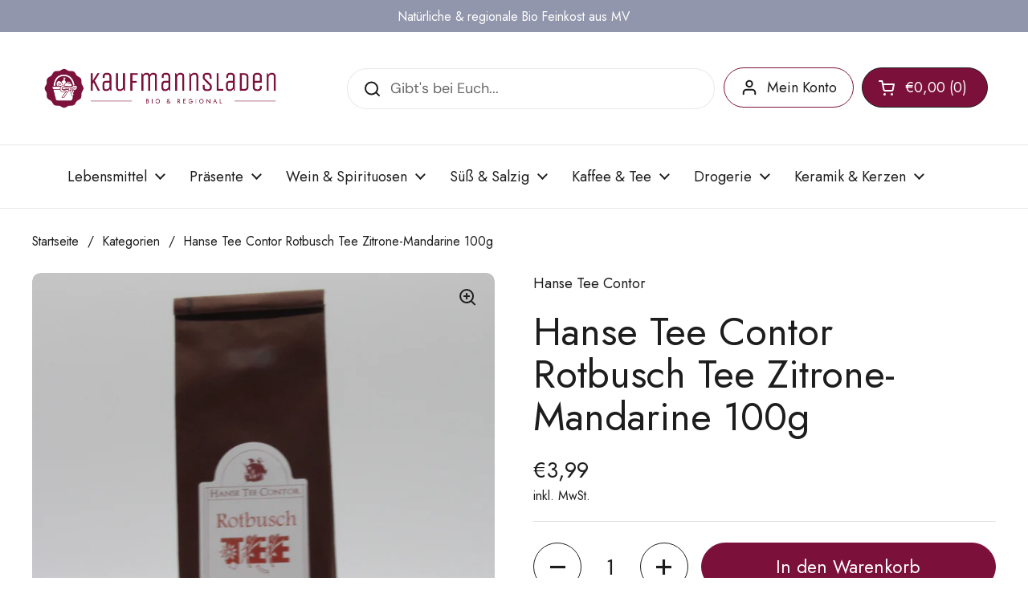

--- FILE ---
content_type: text/html; charset=utf-8
request_url: https://dein-kaufmannsladen.de/products/hanse-tee-contor-rotbusch-tee-zitrone-mandarine
body_size: 96433
content:
<!doctype html><html class="no-js" lang="de" dir="ltr">
<head>

    

    

    

    



	<meta charset="utf-8">
  <meta http-equiv="X-UA-Compatible" content="IE=edge,chrome=1">
  <meta name="viewport" content="width=device-width, initial-scale=1.0, height=device-height, minimum-scale=1.0"><link rel="shortcut icon" href="//dein-kaufmannsladen.de/cdn/shop/files/20230828_deinkaufmannsladen_Bildmarke_rot.png?crop=center&height=32&v=1693309156&width=32" type="image/png" /><title>Hanse Tee Contor Rotbusch Tee Zitrone-Mandarine 100g &ndash; dein-kaufmannsladen
</title><meta name="description" content="🍋 Süß und sauer! Der Rotbusch Tee mit Zitrone und Mandarine entführt Sie auf eine exotische Reise mit nordischem Charme. Die sanfte Süße des Rotbusch verbindet sich mit den fruchtigen Noten von Zitrone und Mandarine und ist wie ein Sonnenstrahl in Ihrer Tasse – erfrischend und belebend.Teatime: In der Manufaktur von Ha">

<meta property="og:site_name" content="dein-kaufmannsladen">
<meta property="og:url" content="https://dein-kaufmannsladen.de/products/hanse-tee-contor-rotbusch-tee-zitrone-mandarine">
<meta property="og:title" content="Hanse Tee Contor Rotbusch Tee Zitrone-Mandarine 100g">
<meta property="og:type" content="product">
<meta property="og:description" content="🍋 Süß und sauer! Der Rotbusch Tee mit Zitrone und Mandarine entführt Sie auf eine exotische Reise mit nordischem Charme. Die sanfte Süße des Rotbusch verbindet sich mit den fruchtigen Noten von Zitrone und Mandarine und ist wie ein Sonnenstrahl in Ihrer Tasse – erfrischend und belebend.Teatime: In der Manufaktur von Ha"><meta property="og:image" content="http://dein-kaufmannsladen.de/cdn/shop/files/40048.jpg?v=1697018152">
  <meta property="og:image:secure_url" content="https://dein-kaufmannsladen.de/cdn/shop/files/40048.jpg?v=1697018152">
  <meta property="og:image:width" content="3000">
  <meta property="og:image:height" content="3000"><meta property="og:price:amount" content="3,99">
  <meta property="og:price:currency" content="EUR"><meta name="twitter:card" content="summary_large_image">
<meta name="twitter:title" content="Hanse Tee Contor Rotbusch Tee Zitrone-Mandarine 100g">
<meta name="twitter:description" content="🍋 Süß und sauer! Der Rotbusch Tee mit Zitrone und Mandarine entführt Sie auf eine exotische Reise mit nordischem Charme. Die sanfte Süße des Rotbusch verbindet sich mit den fruchtigen Noten von Zitrone und Mandarine und ist wie ein Sonnenstrahl in Ihrer Tasse – erfrischend und belebend.Teatime: In der Manufaktur von Ha"><script type="application/ld+json">
  [
    {
      "@context": "https://schema.org",
      "@type": "WebSite",
      "name": "dein-kaufmannsladen",
      "url": "https:\/\/dein-kaufmannsladen.de"
    },
    {
      "@context": "https://schema.org",
      "@type": "Organization",
      "name": "dein-kaufmannsladen",
      "url": "https:\/\/dein-kaufmannsladen.de"
    }
  ]
</script>

<script type="application/ld+json">
{
  "@context": "http://schema.org",
  "@type": "BreadcrumbList",
  "itemListElement": [
    {
      "@type": "ListItem",
      "position": 1,
      "name": "Startseite",
      "item": "https://dein-kaufmannsladen.de"
    },{
        "@type": "ListItem",
        "position": 2,
        "name": "Hanse Tee Contor Rotbusch Tee Zitrone-Mandarine 100g",
        "item": "https://dein-kaufmannsladen.de/products/hanse-tee-contor-rotbusch-tee-zitrone-mandarine"
      }]
}
</script><script type="application/ld+json">
  {
    "@context": "http://schema.org",
    "@type": "Product",
    "name": "Hanse Tee Contor Rotbusch Tee Zitrone-Mandarine 100g",
    "url": "https:\/\/dein-kaufmannsladen.de\/products\/hanse-tee-contor-rotbusch-tee-zitrone-mandarine",
    "offers": [{
          "@type" : "Offer","sku": "40048","gtin13": 4021334159673,"availability" : "http://schema.org/InStock",
          "price" : 3.99,
          "priceCurrency" : "EUR",
          "url" : "https:\/\/dein-kaufmannsladen.de\/products\/hanse-tee-contor-rotbusch-tee-zitrone-mandarine?variant=47316714717476"
        }
],
    "brand": {
      "@type": "Brand",
      "name": "Hanse Tee Contor"
    },
    "description": "🍋 Süß und sauer! Der Rotbusch Tee mit Zitrone und Mandarine entführt Sie auf eine exotische Reise mit nordischem Charme. Die sanfte Süße des Rotbusch verbindet sich mit den fruchtigen Noten von Zitrone und Mandarine und ist wie ein Sonnenstrahl in Ihrer Tasse – erfrischend und belebend.Teatime: In der Manufaktur von Hanse Tee Contor finden sich über 800 verschiedene Tees, die nach traditionellen Verfahren in Handarbeit hergestellt werden. Die breite Produktpalette wird von zahlreichen Aufstrichen, Schnäpsen und anderen Feinkost-Erzeugnissen abgerundet.",
    "category": "","sku": "40048",
    "image": {
      "@type": "ImageObject",
      "url": "https:\/\/dein-kaufmannsladen.de\/cdn\/shop\/files\/40048.jpg?v=1697018152",
      "image": "https:\/\/dein-kaufmannsladen.de\/cdn\/shop\/files\/40048.jpg?v=1697018152",
      "name": "Hanse Tee Contor Rotbusch Tee Zitrone-Mandarine 100g",
      "width": "3000",
      "height": "3000"
    }
  }
  </script><link rel="canonical" href="https://dein-kaufmannsladen.de/products/hanse-tee-contor-rotbusch-tee-zitrone-mandarine">

  <link rel="preconnect" href="https://cdn.shopify.com"><link rel="preconnect" href="https://fonts.shopifycdn.com" crossorigin><link href="//dein-kaufmannsladen.de/cdn/shop/t/3/assets/theme.css?v=87529068816220496261697726409" as="style" rel="preload"><link href="//dein-kaufmannsladen.de/cdn/shop/t/3/assets/section-header.css?v=27547735605678979571694529329" as="style" rel="preload"><link href="//dein-kaufmannsladen.de/cdn/shop/t/3/assets/section-main-product.css?v=124879163310431744571697723605" as="style" rel="preload"><link rel="preload" as="image" href="//dein-kaufmannsladen.de/cdn/shop/files/40048.jpg?v=1697018152&width=480" imagesrcset="//dein-kaufmannsladen.de/cdn/shop/files/40048.jpg?v=1697018152&width=240 240w,//dein-kaufmannsladen.de/cdn/shop/files/40048.jpg?v=1697018152&width=360 360w,//dein-kaufmannsladen.de/cdn/shop/files/40048.jpg?v=1697018152&width=420 420w,//dein-kaufmannsladen.de/cdn/shop/files/40048.jpg?v=1697018152&width=480 480w,//dein-kaufmannsladen.de/cdn/shop/files/40048.jpg?v=1697018152&width=640 640w,//dein-kaufmannsladen.de/cdn/shop/files/40048.jpg?v=1697018152&width=840 840w,//dein-kaufmannsladen.de/cdn/shop/files/40048.jpg?v=1697018152&width=1080 1080w,//dein-kaufmannsladen.de/cdn/shop/files/40048.jpg?v=1697018152&width=1280 1280w,//dein-kaufmannsladen.de/cdn/shop/files/40048.jpg?v=1697018152&width=1540 1540w,//dein-kaufmannsladen.de/cdn/shop/files/40048.jpg?v=1697018152&width=1860 1860w,//dein-kaufmannsladen.de/cdn/shop/files/40048.jpg?v=1697018152&width=2100 2100w,//dein-kaufmannsladen.de/cdn/shop/files/40048.jpg?v=1697018152&width=2460 2460w,//dein-kaufmannsladen.de/cdn/shop/files/40048.jpg?v=1697018152&width=2820 2820w" imagesizes="(max-width: 767px) calc(100vw - 20px), (max-width: 1360px) 50vw, 620px"><link rel="preload" href="//dein-kaufmannsladen.de/cdn/fonts/dm_sans/dmsans_n5.8a0f1984c77eb7186ceb87c4da2173ff65eb012e.woff2" as="font" type="font/woff2" crossorigin><link rel="preload" href="//dein-kaufmannsladen.de/cdn/fonts/dm_sans/dmsans_n4.ec80bd4dd7e1a334c969c265873491ae56018d72.woff2" as="font" type="font/woff2" crossorigin><style type="text/css">
@font-face {
  font-family: "DM Sans";
  font-weight: 500;
  font-style: normal;
  font-display: swap;
  src: url("//dein-kaufmannsladen.de/cdn/fonts/dm_sans/dmsans_n5.8a0f1984c77eb7186ceb87c4da2173ff65eb012e.woff2") format("woff2"),
       url("//dein-kaufmannsladen.de/cdn/fonts/dm_sans/dmsans_n5.9ad2e755a89e15b3d6c53259daad5fc9609888e6.woff") format("woff");
}
@font-face {
  font-family: "DM Sans";
  font-weight: 400;
  font-style: normal;
  font-display: swap;
  src: url("//dein-kaufmannsladen.de/cdn/fonts/dm_sans/dmsans_n4.ec80bd4dd7e1a334c969c265873491ae56018d72.woff2") format("woff2"),
       url("//dein-kaufmannsladen.de/cdn/fonts/dm_sans/dmsans_n4.87bdd914d8a61247b911147ae68e754d695c58a6.woff") format("woff");
}
@font-face {
  font-family: "DM Sans";
  font-weight: 500;
  font-style: normal;
  font-display: swap;
  src: url("//dein-kaufmannsladen.de/cdn/fonts/dm_sans/dmsans_n5.8a0f1984c77eb7186ceb87c4da2173ff65eb012e.woff2") format("woff2"),
       url("//dein-kaufmannsladen.de/cdn/fonts/dm_sans/dmsans_n5.9ad2e755a89e15b3d6c53259daad5fc9609888e6.woff") format("woff");
}
@font-face {
  font-family: "DM Sans";
  font-weight: 400;
  font-style: italic;
  font-display: swap;
  src: url("//dein-kaufmannsladen.de/cdn/fonts/dm_sans/dmsans_i4.b8fe05e69ee95d5a53155c346957d8cbf5081c1a.woff2") format("woff2"),
       url("//dein-kaufmannsladen.de/cdn/fonts/dm_sans/dmsans_i4.403fe28ee2ea63e142575c0aa47684d65f8c23a0.woff") format("woff");
}




</style>
<style type="text/css">

  :root {

    /* Direction */
    --direction: ltr;

    /* Font variables */

    --font-stack-headings: "DM Sans", sans-serif;
    --font-weight-headings: 500;
    --font-style-headings: normal;

    --font-stack-body: "DM Sans", sans-serif;
    --font-weight-body: 400;--font-weight-body-bold: 500;--font-style-body: normal;--font-weight-buttons: var(--font-weight-body);--font-weight-menu: var(--font-weight-body-bold);--base-headings-size: 70;
    --base-headings-line: 1.1;
    --base-body-size: 18;
    --base-body-line: 1.5;

    --base-menu-size: 18;

    /* Color variables */

    --color-background-header: #ffffff;
    --color-secondary-background-header: rgba(29, 29, 29, 0.08);
    --color-opacity-background-header: rgba(255, 255, 255, 0);
    --color-text-header: #1d1d1d;
    --color-foreground-header: #fff;
    --color-accent-header: #7b113a;
    --color-foreground-accent-header: #fff;
    --color-borders-header: rgba(29, 29, 29, 0.1);

    --color-background-main: #ffffff;
    --color-secondary-background-main: rgba(29, 29, 29, 0.08);
    --color-third-background-main: rgba(29, 29, 29, 0.04);
    --color-fourth-background-main: rgba(29, 29, 29, 0.02);
    --color-opacity-background-main: rgba(255, 255, 255, 0);
    --color-text-main: #1d1d1d;
    --color-foreground-main: #fff;
    --color-secondary-text-main: rgba(29, 29, 29, 0.6);
    --color-accent-main: #7b113a;
    --color-foreground-accent-main: #fff;
    --color-borders-main: rgba(29, 29, 29, 0.15);

    --color-background-cards: #ffffff;
    --color-gradient-cards: ;
    --color-text-cards: #1d1d1d;
    --color-foreground-cards: #fff;
    --color-secondary-text-cards: rgba(29, 29, 29, 0.6);
    --color-accent-cards: #7b113a;
    --color-foreground-accent-cards: #fff;
    --color-borders-cards: #e1e1e1;

    --color-background-footer: #ffffff;
    --color-text-footer: #1d1d1d;
    --color-accent-footer: #7b113a;
    --color-borders-footer: rgba(29, 29, 29, 0.15);

    --color-borders-forms-primary: rgba(29, 29, 29, 0.3);
    --color-borders-forms-secondary: rgba(29, 29, 29, 0.6);

    /* Borders */

    --border-width-cards: 1px;
    --border-radius-cards: 10px;
    --border-width-buttons: 1px;
    --border-radius-buttons: 30px;
    --border-width-forms: 1px;
    --border-radius-forms: 5px;

    /* Shadows */
    --shadow-x-cards: 0px;
    --shadow-y-cards: 0px;
    --shadow-blur-cards: 0px;
    --color-shadow-cards: rgba(0,0,0,0);
    --shadow-x-buttons: 0px;
    --shadow-y-buttons: 0px;
    --shadow-blur-buttons: 0px;
    --color-shadow-buttons: rgba(0,0,0,0);

    /* Layout */

    --grid-gap-original-base: 26px;
    --container-vertical-space-base: 110px;
    --image-fit-padding: 10%;

  }

  .facets__summary, #main select, .sidebar select, .modal-content select {
    background-image: url('data:image/svg+xml;utf8,<svg width="13" height="8" fill="none" xmlns="http://www.w3.org/2000/svg"><path d="M1.414.086 7.9 6.57 6.485 7.985 0 1.5 1.414.086Z" fill="%231d1d1d"/><path d="M12.985 1.515 6.5 8 5.085 6.586 11.571.101l1.414 1.414Z" fill="%231d1d1d"/></svg>');
  }

  .card .star-rating__stars {
    background-image: url('data:image/svg+xml;utf8,<svg width="20" height="13" viewBox="0 0 14 13" fill="none" xmlns="http://www.w3.org/2000/svg"><path d="m7 0 1.572 4.837h5.085l-4.114 2.99 1.572 4.836L7 9.673l-4.114 2.99 1.571-4.837-4.114-2.99h5.085L7 0Z" stroke="%231d1d1d" stroke-width="1"/></svg>');
  }
  .card .star-rating__stars-active {
    background-image: url('data:image/svg+xml;utf8,<svg width="20" height="13" viewBox="0 0 14 13" fill="none" xmlns="http://www.w3.org/2000/svg"><path d="m7 0 1.572 4.837h5.085l-4.114 2.99 1.572 4.836L7 9.673l-4.114 2.99 1.571-4.837-4.114-2.99h5.085L7 0Z" fill="%231d1d1d" stroke-width="0"/></svg>');
  }

  .star-rating__stars {
    background-image: url('data:image/svg+xml;utf8,<svg width="20" height="13" viewBox="0 0 14 13" fill="none" xmlns="http://www.w3.org/2000/svg"><path d="m7 0 1.572 4.837h5.085l-4.114 2.99 1.572 4.836L7 9.673l-4.114 2.99 1.571-4.837-4.114-2.99h5.085L7 0Z" stroke="%231d1d1d" stroke-width="1"/></svg>');
  }
  .star-rating__stars-active {
    background-image: url('data:image/svg+xml;utf8,<svg width="20" height="13" viewBox="0 0 14 13" fill="none" xmlns="http://www.w3.org/2000/svg"><path d="m7 0 1.572 4.837h5.085l-4.114 2.99 1.572 4.836L7 9.673l-4.114 2.99 1.571-4.837-4.114-2.99h5.085L7 0Z" fill="%231d1d1d" stroke-width="0"/></svg>');
  }

  .product-item {}</style>

<style id="root-height">
  :root {
    --window-height: 100vh;
  }
</style><link href="//dein-kaufmannsladen.de/cdn/shop/t/3/assets/theme.css?v=87529068816220496261697726409" rel="stylesheet" type="text/css" media="all" />

	<script>window.performance && window.performance.mark && window.performance.mark('shopify.content_for_header.start');</script><meta id="shopify-digital-wallet" name="shopify-digital-wallet" content="/79837954340/digital_wallets/dialog">
<meta name="shopify-checkout-api-token" content="c7baa0e9d319f7d8be9238350299e598">
<meta id="in-context-paypal-metadata" data-shop-id="79837954340" data-venmo-supported="false" data-environment="production" data-locale="de_DE" data-paypal-v4="true" data-currency="EUR">
<link rel="alternate" type="application/json+oembed" href="https://dein-kaufmannsladen.de/products/hanse-tee-contor-rotbusch-tee-zitrone-mandarine.oembed">
<script async="async" src="/checkouts/internal/preloads.js?locale=de-DE"></script>
<link rel="preconnect" href="https://shop.app" crossorigin="anonymous">
<script async="async" src="https://shop.app/checkouts/internal/preloads.js?locale=de-DE&shop_id=79837954340" crossorigin="anonymous"></script>
<script id="apple-pay-shop-capabilities" type="application/json">{"shopId":79837954340,"countryCode":"DE","currencyCode":"EUR","merchantCapabilities":["supports3DS"],"merchantId":"gid:\/\/shopify\/Shop\/79837954340","merchantName":"dein-kaufmannsladen","requiredBillingContactFields":["postalAddress","email"],"requiredShippingContactFields":["postalAddress","email"],"shippingType":"shipping","supportedNetworks":["visa","maestro","masterCard","amex"],"total":{"type":"pending","label":"dein-kaufmannsladen","amount":"1.00"},"shopifyPaymentsEnabled":true,"supportsSubscriptions":true}</script>
<script id="shopify-features" type="application/json">{"accessToken":"c7baa0e9d319f7d8be9238350299e598","betas":["rich-media-storefront-analytics"],"domain":"dein-kaufmannsladen.de","predictiveSearch":true,"shopId":79837954340,"locale":"de"}</script>
<script>var Shopify = Shopify || {};
Shopify.shop = "dein-kaufmannsladen.myshopify.com";
Shopify.locale = "de";
Shopify.currency = {"active":"EUR","rate":"1.0"};
Shopify.country = "DE";
Shopify.theme = {"name":"deinkauffmannsladen-V1.0","id":157102473508,"schema_name":"Local","schema_version":"2.2.2","theme_store_id":1651,"role":"main"};
Shopify.theme.handle = "null";
Shopify.theme.style = {"id":null,"handle":null};
Shopify.cdnHost = "dein-kaufmannsladen.de/cdn";
Shopify.routes = Shopify.routes || {};
Shopify.routes.root = "/";</script>
<script type="module">!function(o){(o.Shopify=o.Shopify||{}).modules=!0}(window);</script>
<script>!function(o){function n(){var o=[];function n(){o.push(Array.prototype.slice.apply(arguments))}return n.q=o,n}var t=o.Shopify=o.Shopify||{};t.loadFeatures=n(),t.autoloadFeatures=n()}(window);</script>
<script>
  window.ShopifyPay = window.ShopifyPay || {};
  window.ShopifyPay.apiHost = "shop.app\/pay";
  window.ShopifyPay.redirectState = null;
</script>
<script id="shop-js-analytics" type="application/json">{"pageType":"product"}</script>
<script defer="defer" async type="module" src="//dein-kaufmannsladen.de/cdn/shopifycloud/shop-js/modules/v2/client.init-shop-cart-sync_e98Ab_XN.de.esm.js"></script>
<script defer="defer" async type="module" src="//dein-kaufmannsladen.de/cdn/shopifycloud/shop-js/modules/v2/chunk.common_Pcw9EP95.esm.js"></script>
<script defer="defer" async type="module" src="//dein-kaufmannsladen.de/cdn/shopifycloud/shop-js/modules/v2/chunk.modal_CzmY4ZhL.esm.js"></script>
<script type="module">
  await import("//dein-kaufmannsladen.de/cdn/shopifycloud/shop-js/modules/v2/client.init-shop-cart-sync_e98Ab_XN.de.esm.js");
await import("//dein-kaufmannsladen.de/cdn/shopifycloud/shop-js/modules/v2/chunk.common_Pcw9EP95.esm.js");
await import("//dein-kaufmannsladen.de/cdn/shopifycloud/shop-js/modules/v2/chunk.modal_CzmY4ZhL.esm.js");

  window.Shopify.SignInWithShop?.initShopCartSync?.({"fedCMEnabled":true,"windoidEnabled":true});

</script>
<script>
  window.Shopify = window.Shopify || {};
  if (!window.Shopify.featureAssets) window.Shopify.featureAssets = {};
  window.Shopify.featureAssets['shop-js'] = {"shop-cart-sync":["modules/v2/client.shop-cart-sync_DazCVyJ3.de.esm.js","modules/v2/chunk.common_Pcw9EP95.esm.js","modules/v2/chunk.modal_CzmY4ZhL.esm.js"],"init-fed-cm":["modules/v2/client.init-fed-cm_D0AulfmK.de.esm.js","modules/v2/chunk.common_Pcw9EP95.esm.js","modules/v2/chunk.modal_CzmY4ZhL.esm.js"],"shop-cash-offers":["modules/v2/client.shop-cash-offers_BISyWFEA.de.esm.js","modules/v2/chunk.common_Pcw9EP95.esm.js","modules/v2/chunk.modal_CzmY4ZhL.esm.js"],"shop-login-button":["modules/v2/client.shop-login-button_D_c1vx_E.de.esm.js","modules/v2/chunk.common_Pcw9EP95.esm.js","modules/v2/chunk.modal_CzmY4ZhL.esm.js"],"pay-button":["modules/v2/client.pay-button_CHADzJ4g.de.esm.js","modules/v2/chunk.common_Pcw9EP95.esm.js","modules/v2/chunk.modal_CzmY4ZhL.esm.js"],"shop-button":["modules/v2/client.shop-button_CQnD2U3v.de.esm.js","modules/v2/chunk.common_Pcw9EP95.esm.js","modules/v2/chunk.modal_CzmY4ZhL.esm.js"],"avatar":["modules/v2/client.avatar_BTnouDA3.de.esm.js"],"init-windoid":["modules/v2/client.init-windoid_CmA0-hrC.de.esm.js","modules/v2/chunk.common_Pcw9EP95.esm.js","modules/v2/chunk.modal_CzmY4ZhL.esm.js"],"init-shop-for-new-customer-accounts":["modules/v2/client.init-shop-for-new-customer-accounts_BCzC_Mib.de.esm.js","modules/v2/client.shop-login-button_D_c1vx_E.de.esm.js","modules/v2/chunk.common_Pcw9EP95.esm.js","modules/v2/chunk.modal_CzmY4ZhL.esm.js"],"init-shop-email-lookup-coordinator":["modules/v2/client.init-shop-email-lookup-coordinator_DYzOit4u.de.esm.js","modules/v2/chunk.common_Pcw9EP95.esm.js","modules/v2/chunk.modal_CzmY4ZhL.esm.js"],"init-shop-cart-sync":["modules/v2/client.init-shop-cart-sync_e98Ab_XN.de.esm.js","modules/v2/chunk.common_Pcw9EP95.esm.js","modules/v2/chunk.modal_CzmY4ZhL.esm.js"],"shop-toast-manager":["modules/v2/client.shop-toast-manager_Bc-1elH8.de.esm.js","modules/v2/chunk.common_Pcw9EP95.esm.js","modules/v2/chunk.modal_CzmY4ZhL.esm.js"],"init-customer-accounts":["modules/v2/client.init-customer-accounts_CqlRHmZs.de.esm.js","modules/v2/client.shop-login-button_D_c1vx_E.de.esm.js","modules/v2/chunk.common_Pcw9EP95.esm.js","modules/v2/chunk.modal_CzmY4ZhL.esm.js"],"init-customer-accounts-sign-up":["modules/v2/client.init-customer-accounts-sign-up_DZmBw6yB.de.esm.js","modules/v2/client.shop-login-button_D_c1vx_E.de.esm.js","modules/v2/chunk.common_Pcw9EP95.esm.js","modules/v2/chunk.modal_CzmY4ZhL.esm.js"],"shop-follow-button":["modules/v2/client.shop-follow-button_Cx-w7rSq.de.esm.js","modules/v2/chunk.common_Pcw9EP95.esm.js","modules/v2/chunk.modal_CzmY4ZhL.esm.js"],"checkout-modal":["modules/v2/client.checkout-modal_Djjmh8qM.de.esm.js","modules/v2/chunk.common_Pcw9EP95.esm.js","modules/v2/chunk.modal_CzmY4ZhL.esm.js"],"shop-login":["modules/v2/client.shop-login_DMZMgoZf.de.esm.js","modules/v2/chunk.common_Pcw9EP95.esm.js","modules/v2/chunk.modal_CzmY4ZhL.esm.js"],"lead-capture":["modules/v2/client.lead-capture_SqejaEd8.de.esm.js","modules/v2/chunk.common_Pcw9EP95.esm.js","modules/v2/chunk.modal_CzmY4ZhL.esm.js"],"payment-terms":["modules/v2/client.payment-terms_DUeEqFTJ.de.esm.js","modules/v2/chunk.common_Pcw9EP95.esm.js","modules/v2/chunk.modal_CzmY4ZhL.esm.js"]};
</script>
<script>(function() {
  var isLoaded = false;
  function asyncLoad() {
    if (isLoaded) return;
    isLoaded = true;
    var urls = ["https:\/\/av-northern-apps.com\/js\/agecheckerplus_mG35tH2eGxRu7PQW.js?shop=dein-kaufmannsladen.myshopify.com"];
    for (var i = 0; i < urls.length; i++) {
      var s = document.createElement('script');
      s.type = 'text/javascript';
      s.async = true;
      s.src = urls[i];
      var x = document.getElementsByTagName('script')[0];
      x.parentNode.insertBefore(s, x);
    }
  };
  if(window.attachEvent) {
    window.attachEvent('onload', asyncLoad);
  } else {
    window.addEventListener('load', asyncLoad, false);
  }
})();</script>
<script id="__st">var __st={"a":79837954340,"offset":3600,"reqid":"617cf49d-8ed3-4a92-af95-7e348ffd043c-1769035681","pageurl":"dein-kaufmannsladen.de\/products\/hanse-tee-contor-rotbusch-tee-zitrone-mandarine","u":"1ae8a357586c","p":"product","rtyp":"product","rid":8834935685412};</script>
<script>window.ShopifyPaypalV4VisibilityTracking = true;</script>
<script id="captcha-bootstrap">!function(){'use strict';const t='contact',e='account',n='new_comment',o=[[t,t],['blogs',n],['comments',n],[t,'customer']],c=[[e,'customer_login'],[e,'guest_login'],[e,'recover_customer_password'],[e,'create_customer']],r=t=>t.map((([t,e])=>`form[action*='/${t}']:not([data-nocaptcha='true']) input[name='form_type'][value='${e}']`)).join(','),a=t=>()=>t?[...document.querySelectorAll(t)].map((t=>t.form)):[];function s(){const t=[...o],e=r(t);return a(e)}const i='password',u='form_key',d=['recaptcha-v3-token','g-recaptcha-response','h-captcha-response',i],f=()=>{try{return window.sessionStorage}catch{return}},m='__shopify_v',_=t=>t.elements[u];function p(t,e,n=!1){try{const o=window.sessionStorage,c=JSON.parse(o.getItem(e)),{data:r}=function(t){const{data:e,action:n}=t;return t[m]||n?{data:e,action:n}:{data:t,action:n}}(c);for(const[e,n]of Object.entries(r))t.elements[e]&&(t.elements[e].value=n);n&&o.removeItem(e)}catch(o){console.error('form repopulation failed',{error:o})}}const l='form_type',E='cptcha';function T(t){t.dataset[E]=!0}const w=window,h=w.document,L='Shopify',v='ce_forms',y='captcha';let A=!1;((t,e)=>{const n=(g='f06e6c50-85a8-45c8-87d0-21a2b65856fe',I='https://cdn.shopify.com/shopifycloud/storefront-forms-hcaptcha/ce_storefront_forms_captcha_hcaptcha.v1.5.2.iife.js',D={infoText:'Durch hCaptcha geschützt',privacyText:'Datenschutz',termsText:'Allgemeine Geschäftsbedingungen'},(t,e,n)=>{const o=w[L][v],c=o.bindForm;if(c)return c(t,g,e,D).then(n);var r;o.q.push([[t,g,e,D],n]),r=I,A||(h.body.append(Object.assign(h.createElement('script'),{id:'captcha-provider',async:!0,src:r})),A=!0)});var g,I,D;w[L]=w[L]||{},w[L][v]=w[L][v]||{},w[L][v].q=[],w[L][y]=w[L][y]||{},w[L][y].protect=function(t,e){n(t,void 0,e),T(t)},Object.freeze(w[L][y]),function(t,e,n,w,h,L){const[v,y,A,g]=function(t,e,n){const i=e?o:[],u=t?c:[],d=[...i,...u],f=r(d),m=r(i),_=r(d.filter((([t,e])=>n.includes(e))));return[a(f),a(m),a(_),s()]}(w,h,L),I=t=>{const e=t.target;return e instanceof HTMLFormElement?e:e&&e.form},D=t=>v().includes(t);t.addEventListener('submit',(t=>{const e=I(t);if(!e)return;const n=D(e)&&!e.dataset.hcaptchaBound&&!e.dataset.recaptchaBound,o=_(e),c=g().includes(e)&&(!o||!o.value);(n||c)&&t.preventDefault(),c&&!n&&(function(t){try{if(!f())return;!function(t){const e=f();if(!e)return;const n=_(t);if(!n)return;const o=n.value;o&&e.removeItem(o)}(t);const e=Array.from(Array(32),(()=>Math.random().toString(36)[2])).join('');!function(t,e){_(t)||t.append(Object.assign(document.createElement('input'),{type:'hidden',name:u})),t.elements[u].value=e}(t,e),function(t,e){const n=f();if(!n)return;const o=[...t.querySelectorAll(`input[type='${i}']`)].map((({name:t})=>t)),c=[...d,...o],r={};for(const[a,s]of new FormData(t).entries())c.includes(a)||(r[a]=s);n.setItem(e,JSON.stringify({[m]:1,action:t.action,data:r}))}(t,e)}catch(e){console.error('failed to persist form',e)}}(e),e.submit())}));const S=(t,e)=>{t&&!t.dataset[E]&&(n(t,e.some((e=>e===t))),T(t))};for(const o of['focusin','change'])t.addEventListener(o,(t=>{const e=I(t);D(e)&&S(e,y())}));const B=e.get('form_key'),M=e.get(l),P=B&&M;t.addEventListener('DOMContentLoaded',(()=>{const t=y();if(P)for(const e of t)e.elements[l].value===M&&p(e,B);[...new Set([...A(),...v().filter((t=>'true'===t.dataset.shopifyCaptcha))])].forEach((e=>S(e,t)))}))}(h,new URLSearchParams(w.location.search),n,t,e,['guest_login'])})(!0,!0)}();</script>
<script integrity="sha256-4kQ18oKyAcykRKYeNunJcIwy7WH5gtpwJnB7kiuLZ1E=" data-source-attribution="shopify.loadfeatures" defer="defer" src="//dein-kaufmannsladen.de/cdn/shopifycloud/storefront/assets/storefront/load_feature-a0a9edcb.js" crossorigin="anonymous"></script>
<script crossorigin="anonymous" defer="defer" src="//dein-kaufmannsladen.de/cdn/shopifycloud/storefront/assets/shopify_pay/storefront-65b4c6d7.js?v=20250812"></script>
<script data-source-attribution="shopify.dynamic_checkout.dynamic.init">var Shopify=Shopify||{};Shopify.PaymentButton=Shopify.PaymentButton||{isStorefrontPortableWallets:!0,init:function(){window.Shopify.PaymentButton.init=function(){};var t=document.createElement("script");t.src="https://dein-kaufmannsladen.de/cdn/shopifycloud/portable-wallets/latest/portable-wallets.de.js",t.type="module",document.head.appendChild(t)}};
</script>
<script data-source-attribution="shopify.dynamic_checkout.buyer_consent">
  function portableWalletsHideBuyerConsent(e){var t=document.getElementById("shopify-buyer-consent"),n=document.getElementById("shopify-subscription-policy-button");t&&n&&(t.classList.add("hidden"),t.setAttribute("aria-hidden","true"),n.removeEventListener("click",e))}function portableWalletsShowBuyerConsent(e){var t=document.getElementById("shopify-buyer-consent"),n=document.getElementById("shopify-subscription-policy-button");t&&n&&(t.classList.remove("hidden"),t.removeAttribute("aria-hidden"),n.addEventListener("click",e))}window.Shopify?.PaymentButton&&(window.Shopify.PaymentButton.hideBuyerConsent=portableWalletsHideBuyerConsent,window.Shopify.PaymentButton.showBuyerConsent=portableWalletsShowBuyerConsent);
</script>
<script data-source-attribution="shopify.dynamic_checkout.cart.bootstrap">document.addEventListener("DOMContentLoaded",(function(){function t(){return document.querySelector("shopify-accelerated-checkout-cart, shopify-accelerated-checkout")}if(t())Shopify.PaymentButton.init();else{new MutationObserver((function(e,n){t()&&(Shopify.PaymentButton.init(),n.disconnect())})).observe(document.body,{childList:!0,subtree:!0})}}));
</script>
<link id="shopify-accelerated-checkout-styles" rel="stylesheet" media="screen" href="https://dein-kaufmannsladen.de/cdn/shopifycloud/portable-wallets/latest/accelerated-checkout-backwards-compat.css" crossorigin="anonymous">
<style id="shopify-accelerated-checkout-cart">
        #shopify-buyer-consent {
  margin-top: 1em;
  display: inline-block;
  width: 100%;
}

#shopify-buyer-consent.hidden {
  display: none;
}

#shopify-subscription-policy-button {
  background: none;
  border: none;
  padding: 0;
  text-decoration: underline;
  font-size: inherit;
  cursor: pointer;
}

#shopify-subscription-policy-button::before {
  box-shadow: none;
}

      </style>

<script>window.performance && window.performance.mark && window.performance.mark('shopify.content_for_header.end');</script>

  <script>
    const rbi = [];
    const ribSetSize = (img) => {
      if ( img.offsetWidth / img.dataset.ratio < img.offsetHeight ) {
        img.setAttribute('sizes', `${Math.ceil(img.offsetHeight * img.dataset.ratio)}px`);
      } else {
        img.setAttribute('sizes', `${Math.ceil(img.offsetWidth)}px`);
      }
    }
    const debounce = (fn, wait) => {
      let t;
      return (...args) => {
        clearTimeout(t);
        t = setTimeout(() => fn.apply(this, args), wait);
      };
    }
    window.KEYCODES = {
      TAB: 9,
      ESC: 27,
      DOWN: 40,
      RIGHT: 39,
      UP: 38,
      LEFT: 37,
      RETURN: 13
    };
    window.addEventListener('resize', debounce(()=>{
      for ( let img of rbi ) {
        ribSetSize(img);
      }
    }, 250));
  </script><noscript>
    <link rel="stylesheet" href="//dein-kaufmannsladen.de/cdn/shop/t/3/assets/theme-noscript.css?v=143499523122431679711692190359">
  </noscript>

<!-- BEGIN app block: shopify://apps/complianz-gdpr-cookie-consent/blocks/bc-block/e49729f0-d37d-4e24-ac65-e0e2f472ac27 -->

    
    
<link id='complianz-css' rel="stylesheet" href=https://cdn.shopify.com/extensions/019be05e-f673-7a8f-bd4e-ed0da9930f96/gdpr-legal-cookie-75/assets/complainz.css media="print" onload="this.media='all'">
    <style>
        #Compliance-iframe.Compliance-iframe-branded > div.purposes-header,
        #Compliance-iframe.Compliance-iframe-branded > div.cmplc-cmp-header,
        #purposes-container > div.purposes-header,
        #Compliance-cs-banner .Compliance-cs-brand {
            background-color: #ffffff !important;
            color: #1D1D1D!important;
        }
        #Compliance-iframe.Compliance-iframe-branded .purposes-header .cmplc-btn-cp ,
        #Compliance-iframe.Compliance-iframe-branded .purposes-header .cmplc-btn-cp:hover,
        #Compliance-iframe.Compliance-iframe-branded .purposes-header .cmplc-btn-back:hover  {
            background-color: #ffffff !important;
            opacity: 1 !important;
        }
        #Compliance-cs-banner .cmplc-toggle .cmplc-toggle-label {
            color: #ffffff!important;
        }
        #Compliance-iframe.Compliance-iframe-branded .purposes-header .cmplc-btn-cp:hover,
        #Compliance-iframe.Compliance-iframe-branded .purposes-header .cmplc-btn-back:hover {
            background-color: #1D1D1D!important;
            color: #ffffff!important;
        }
        #Compliance-cs-banner #Compliance-cs-title {
            font-size: 14px !important;
        }
        #Compliance-cs-banner .Compliance-cs-content,
        #Compliance-cs-title,
        .cmplc-toggle-checkbox.granular-control-checkbox span {
            background-color: #ffffff !important;
            color: #1D1D1D !important;
            font-size: 14px !important;
        }
        #Compliance-cs-banner .Compliance-cs-close-btn {
            font-size: 14px !important;
            background-color: #ffffff !important;
        }
        #Compliance-cs-banner .Compliance-cs-opt-group {
            color: #ffffff !important;
        }
        #Compliance-cs-banner .Compliance-cs-opt-group button,
        .Compliance-alert button.Compliance-button-cancel {
            background-color: #7b113a!important;
            color: #ffffff!important;
        }
        #Compliance-cs-banner .Compliance-cs-opt-group button.Compliance-cs-accept-btn,
        #Compliance-cs-banner .Compliance-cs-opt-group button.Compliance-cs-btn-primary,
        .Compliance-alert button.Compliance-button-confirm {
            background-color: #7b113a !important;
            color: #ffffff !important;
        }
        #Compliance-cs-banner .Compliance-cs-opt-group button.Compliance-cs-reject-btn {
            background-color: #7b113a!important;
            color: #ffffff!important;
        }

        #Compliance-cs-banner .Compliance-banner-content button {
            cursor: pointer !important;
            color: currentColor !important;
            text-decoration: underline !important;
            border: none !important;
            background-color: transparent !important;
            font-size: 100% !important;
            padding: 0 !important;
        }

        #Compliance-cs-banner .Compliance-cs-opt-group button {
            border-radius: 4px !important;
            padding-block: 10px !important;
        }
        @media (min-width: 640px) {
            #Compliance-cs-banner.Compliance-cs-default-floating:not(.Compliance-cs-top):not(.Compliance-cs-center) .Compliance-cs-container, #Compliance-cs-banner.Compliance-cs-default-floating:not(.Compliance-cs-bottom):not(.Compliance-cs-center) .Compliance-cs-container, #Compliance-cs-banner.Compliance-cs-default-floating.Compliance-cs-center:not(.Compliance-cs-top):not(.Compliance-cs-bottom) .Compliance-cs-container {
                width: 560px !important;
            }
            #Compliance-cs-banner.Compliance-cs-default-floating:not(.Compliance-cs-top):not(.Compliance-cs-center) .Compliance-cs-opt-group, #Compliance-cs-banner.Compliance-cs-default-floating:not(.Compliance-cs-bottom):not(.Compliance-cs-center) .Compliance-cs-opt-group, #Compliance-cs-banner.Compliance-cs-default-floating.Compliance-cs-center:not(.Compliance-cs-top):not(.Compliance-cs-bottom) .Compliance-cs-opt-group {
                flex-direction: row !important;
            }
            #Compliance-cs-banner .Compliance-cs-opt-group button:not(:last-of-type),
            #Compliance-cs-banner .Compliance-cs-opt-group button {
                margin-right: 4px !important;
            }
            #Compliance-cs-banner .Compliance-cs-container .Compliance-cs-brand {
                position: absolute !important;
                inset-block-start: 6px;
            }
        }
        #Compliance-cs-banner.Compliance-cs-default-floating:not(.Compliance-cs-top):not(.Compliance-cs-center) .Compliance-cs-opt-group > div, #Compliance-cs-banner.Compliance-cs-default-floating:not(.Compliance-cs-bottom):not(.Compliance-cs-center) .Compliance-cs-opt-group > div, #Compliance-cs-banner.Compliance-cs-default-floating.Compliance-cs-center:not(.Compliance-cs-top):not(.Compliance-cs-bottom) .Compliance-cs-opt-group > div {
            flex-direction: row-reverse;
            width: 100% !important;
        }

        .Compliance-cs-brand-badge-outer, .Compliance-cs-brand-badge, #Compliance-cs-banner.Compliance-cs-default-floating.Compliance-cs-bottom .Compliance-cs-brand-badge-outer,
        #Compliance-cs-banner.Compliance-cs-default.Compliance-cs-bottom .Compliance-cs-brand-badge-outer,
        #Compliance-cs-banner.Compliance-cs-default:not(.Compliance-cs-left) .Compliance-cs-brand-badge-outer,
        #Compliance-cs-banner.Compliance-cs-default-floating:not(.Compliance-cs-left) .Compliance-cs-brand-badge-outer {
            display: none !important
        }

        #Compliance-cs-banner:not(.Compliance-cs-top):not(.Compliance-cs-bottom) .Compliance-cs-container.Compliance-cs-themed {
            flex-direction: row !important;
        }

        #Compliance-cs-banner #Compliance-cs-title,
        #Compliance-cs-banner #Compliance-cs-custom-title {
            justify-self: center !important;
            font-size: 14px !important;
            font-family: -apple-system,sans-serif !important;
            margin-inline: auto !important;
            width: 55% !important;
            text-align: center;
            font-weight: 600;
            visibility: unset;
        }

        @media (max-width: 640px) {
            #Compliance-cs-banner #Compliance-cs-title,
            #Compliance-cs-banner #Compliance-cs-custom-title {
                display: block;
            }
        }

        #Compliance-cs-banner .Compliance-cs-brand img {
            max-width: 110px !important;
            min-height: 32px !important;
        }
        #Compliance-cs-banner .Compliance-cs-container .Compliance-cs-brand {
            background: none !important;
            padding: 0px !important;
            margin-block-start:10px !important;
            margin-inline-start:16px !important;
        }

        #Compliance-cs-banner .Compliance-cs-opt-group button {
            padding-inline: 4px !important;
        }

    </style>
    
    
    
    

    <script type="text/javascript">
        function loadScript(src) {
            return new Promise((resolve, reject) => {
                const s = document.createElement("script");
                s.src = src;
                s.charset = "UTF-8";
                s.onload = resolve;
                s.onerror = reject;
                document.head.appendChild(s);
            });
        }

        function filterGoogleConsentModeURLs(domainsArray) {
            const googleConsentModeComplianzURls = [
                // 197, # Google Tag Manager:
                {"domain":"s.www.googletagmanager.com", "path":""},
                {"domain":"www.tagmanager.google.com", "path":""},
                {"domain":"www.googletagmanager.com", "path":""},
                {"domain":"googletagmanager.com", "path":""},
                {"domain":"tagassistant.google.com", "path":""},
                {"domain":"tagmanager.google.com", "path":""},

                // 2110, # Google Analytics 4:
                {"domain":"www.analytics.google.com", "path":""},
                {"domain":"www.google-analytics.com", "path":""},
                {"domain":"ssl.google-analytics.com", "path":""},
                {"domain":"google-analytics.com", "path":""},
                {"domain":"analytics.google.com", "path":""},
                {"domain":"region1.google-analytics.com", "path":""},
                {"domain":"region1.analytics.google.com", "path":""},
                {"domain":"*.google-analytics.com", "path":""},
                {"domain":"www.googletagmanager.com", "path":"/gtag/js?id=G"},
                {"domain":"googletagmanager.com", "path":"/gtag/js?id=UA"},
                {"domain":"www.googletagmanager.com", "path":"/gtag/js?id=UA"},
                {"domain":"googletagmanager.com", "path":"/gtag/js?id=G"},

                // 177, # Google Ads conversion tracking:
                {"domain":"googlesyndication.com", "path":""},
                {"domain":"media.admob.com", "path":""},
                {"domain":"gmodules.com", "path":""},
                {"domain":"ad.ytsa.net", "path":""},
                {"domain":"dartmotif.net", "path":""},
                {"domain":"dmtry.com", "path":""},
                {"domain":"go.channelintelligence.com", "path":""},
                {"domain":"googleusercontent.com", "path":""},
                {"domain":"googlevideo.com", "path":""},
                {"domain":"gvt1.com", "path":""},
                {"domain":"links.channelintelligence.com", "path":""},
                {"domain":"obrasilinteirojoga.com.br", "path":""},
                {"domain":"pcdn.tcgmsrv.net", "path":""},
                {"domain":"rdr.tag.channelintelligence.com", "path":""},
                {"domain":"static.googleadsserving.cn", "path":""},
                {"domain":"studioapi.doubleclick.com", "path":""},
                {"domain":"teracent.net", "path":""},
                {"domain":"ttwbs.channelintelligence.com", "path":""},
                {"domain":"wtb.channelintelligence.com", "path":""},
                {"domain":"youknowbest.com", "path":""},
                {"domain":"doubleclick.net", "path":""},
                {"domain":"redirector.gvt1.com", "path":""},

                //116, # Google Ads Remarketing
                {"domain":"googlesyndication.com", "path":""},
                {"domain":"media.admob.com", "path":""},
                {"domain":"gmodules.com", "path":""},
                {"domain":"ad.ytsa.net", "path":""},
                {"domain":"dartmotif.net", "path":""},
                {"domain":"dmtry.com", "path":""},
                {"domain":"go.channelintelligence.com", "path":""},
                {"domain":"googleusercontent.com", "path":""},
                {"domain":"googlevideo.com", "path":""},
                {"domain":"gvt1.com", "path":""},
                {"domain":"links.channelintelligence.com", "path":""},
                {"domain":"obrasilinteirojoga.com.br", "path":""},
                {"domain":"pcdn.tcgmsrv.net", "path":""},
                {"domain":"rdr.tag.channelintelligence.com", "path":""},
                {"domain":"static.googleadsserving.cn", "path":""},
                {"domain":"studioapi.doubleclick.com", "path":""},
                {"domain":"teracent.net", "path":""},
                {"domain":"ttwbs.channelintelligence.com", "path":""},
                {"domain":"wtb.channelintelligence.com", "path":""},
                {"domain":"youknowbest.com", "path":""},
                {"domain":"doubleclick.net", "path":""},
                {"domain":"redirector.gvt1.com", "path":""}
            ];

            if (!Array.isArray(domainsArray)) { 
                return [];
            }

            const blockedPairs = new Map();
            for (const rule of googleConsentModeComplianzURls) {
                if (!blockedPairs.has(rule.domain)) {
                    blockedPairs.set(rule.domain, new Set());
                }
                blockedPairs.get(rule.domain).add(rule.path);
            }

            return domainsArray.filter(item => {
                const paths = blockedPairs.get(item.d);
                return !(paths && paths.has(item.p));
            });
        }

        function setupAutoblockingByDomain() {
            // autoblocking by domain
            const autoblockByDomainArray = [];
            const prefixID = '10000' // to not get mixed with real metis ids
            let cmpBlockerDomains = []
            let cmpCmplcVendorsPurposes = {}
            let counter = 1
            for (const object of autoblockByDomainArray) {
                cmpBlockerDomains.push({
                    d: object.d,
                    p: object.path,
                    v: prefixID + counter,
                });
                counter++;
            }
            
            counter = 1
            for (const object of autoblockByDomainArray) {
                cmpCmplcVendorsPurposes[prefixID + counter] = object?.p ?? '1';
                counter++;
            }

            Object.defineProperty(window, "cmp_cmplc_vendors_purposes", {
                get() {
                    return cmpCmplcVendorsPurposes;
                },
                set(value) {
                    cmpCmplcVendorsPurposes = { ...cmpCmplcVendorsPurposes, ...value };
                }
            });
            const basicGmc = true;


            Object.defineProperty(window, "cmp_importblockerdomains", {
                get() {
                    if (basicGmc) {
                        return filterGoogleConsentModeURLs(cmpBlockerDomains);
                    }
                    return cmpBlockerDomains;
                },
                set(value) {
                    cmpBlockerDomains = [ ...cmpBlockerDomains, ...value ];
                }
            });
        }

        function enforceRejectionRecovery() {
            const base = (window._cmplc = window._cmplc || {});
            const featuresHolder = {};

            function lockFlagOn(holder) {
                const desc = Object.getOwnPropertyDescriptor(holder, 'rejection_recovery');
                if (!desc) {
                    Object.defineProperty(holder, 'rejection_recovery', {
                        get() { return true; },
                        set(_) { /* ignore */ },
                        enumerable: true,
                        configurable: false
                    });
                }
                return holder;
            }

            Object.defineProperty(base, 'csFeatures', {
                configurable: false,
                enumerable: true,
                get() {
                    return featuresHolder;
                },
                set(obj) {
                    if (obj && typeof obj === 'object') {
                        Object.keys(obj).forEach(k => {
                            if (k !== 'rejection_recovery') {
                                featuresHolder[k] = obj[k];
                            }
                        });
                    }
                    // we lock it, it won't try to redefine
                    lockFlagOn(featuresHolder);
                }
            });

            // Ensure an object is exposed even if read early
            if (!('csFeatures' in base)) {
                base.csFeatures = {};
            } else {
                // If someone already set it synchronously, merge and lock now.
                base.csFeatures = base.csFeatures;
            }
        }

        function splitDomains(joinedString) {
            if (!joinedString) {
                return []; // empty string -> empty array
            }
            return joinedString.split(";");
        }

        function setupWhitelist() {
            // Whitelist by domain:
            const whitelistString = "";
            const whitelist_array = [...splitDomains(whitelistString)];
            if (Array.isArray(window?.cmp_block_ignoredomains)) {
                window.cmp_block_ignoredomains = [...whitelist_array, ...window.cmp_block_ignoredomains];
            }
        }

        async function initCompliance() {
            const currentCsConfiguration = {"siteId":4353628,"cookiePolicyIds":{"en":14777657},"banner":{"acceptButtonDisplay":true,"rejectButtonDisplay":true,"customizeButtonDisplay":true,"position":"float-center","backgroundOverlay":false,"fontSize":"14px","content":"","acceptButtonCaption":"","rejectButtonCaption":"","customizeButtonCaption":"","backgroundColor":"#ffffff","textColor":"#1D1D1D","acceptButtonColor":"#7b113a","acceptButtonCaptionColor":"#ffffff","rejectButtonColor":"#7b113a","rejectButtonCaptionColor":"#ffffff","customizeButtonColor":"#7b113a","customizeButtonCaptionColor":"#ffffff","logo":"data:image\/png;base64,iVBORw0KGgoAAAANSUhEUgAAAdYAAAHWCAYAAADKGqhaAAAAAXNSR0IArs4c6QAAIABJREFUeF7snQd0lEXXx\/+zJb33Sif03hN6U1DAQrEAiiCKhdfyiQoCkaavr4q9YgEsFFGR3qQm9E4gtEB67z1b5jvzICUIyT67m2Sze+ccjkhm7sz8ZrL\/[base64]\/RwELaVCpTpFSwdWul\/0vWM59ll7U2PBPSm1k3liQARMA8BElbzcCQrRMAoAqswRnnEKyHQQaFqzjlvqNexBgrG\/[base64]\/jzn7BgDTjAdP1bkxs8sTtpfat56yBoRIAJ3IkDCSvOCCNQgAXFmCrdeHlq1sjP06MLAIzhDD3D41WC1N00zZDCOgxwsCgocVWl0x1CwP4\/[base64]\/[base64]\/niQ75g\/PpFrExMKmMNRAgYbWGUaQ+yCIgPCVpK\/S+TKELAeedAMVIztAT4M6yDFHm2wiwYsZxAND\/[base64]\/QHvCEilW43do1tVJjr9Mp7HWcy56DSoXCWc91yuv2lDqVo57xBmBw4uBBAPNRgIdysBCAN6rH\/[base64]\/gZHtSS4colT\/lsJkLDSfJBNgANscUgvh7Qyhae9Hp4cPBh6ZQsoeCdw3pwDQQxoItswFSACtUyAA3EMSAFjF6Fnx6HQnWdgyeUK5AY46HNfTtpfxmhVW8ujUv+rI2Gt\/2NYaz0QUV3gUuFVoVYGKJm+pY6z\/gpw4eKvTa01gioiAjVPIEYPtkfJ+C4AMcoKnokiuxyK8lPz4K2lBhJWaxnJGuzHdUHV2PFmCr1iDGdS7NGGNVglmSYCFkGAA2cZ55u4gv+urmCXSGAtYlgsvhEkrBY\/RHXXQHHbtql7qptSqWul4IpHOfAIAJ+6axHVTATqjEAWA1bomf5XnU557nJ+YAHdXq6zsbD4iklYLX6I6qaBkWhtp\/X2aQqdfhwYngc4CWrdDAXValEEWBY4PodSsVKVnXU5EmcrLKp51BiLIEDCahHDYDmNEBeT3vbt76zXaLrpFXgDHCKqCyUiQARuJcCwVaHHuwq1+vDczF3FdMGJpkfl6UE8iMA\/BCIBBVzCfXRq9hCANznQgOAQASJwZwIMSADwjlLDf0dRdFYkoCdWREAQoBUrzQOJgCSqPhEBWh2bBPBZABwJDREgAtUSKAXYQpWS\/4CsqDQS12p52UQGElabGOaqO0miSpOACJhEgMTVJHzWV5iE1frGVFaPhKhW+PTxZ1o+mTE+k1aqsvBRZiJwnUAp52wRV7Hv7LL2ptPK1bYnBgmrjY9\/pG9\/f41GO4VE1bYnAvXeLASuiaud5ttFGQfTzWKRjNRLAiSs9XLYzNPoN9x7e6qV+kmcswW0UjUPU7Ji8wRKAcWrZXaOy95P3yo7eIDN07MSACSsVjKQcrvxckgvR6ci5WjG+EIAoXLLU34iQATuSiCRczarxEX32+Kk\/Tci9RAv2yFAwmo7Y32jp+Kt6lyPiP56JlaqPNwGEVCXiUANE2DRCs7fejsvahe9ca1h1BZonoTVAgelppsU6d2rpVaneAMMT9R0XWSfCNgsAY6lKqX+3cjs\/bE2y8BGO07CamMDH+na30ej1DzHGN6gc1UbG3zqbm0TKOUc76p16i8iC3dl1XblVF\/dESBhrTv2dVLzLK\/eYxjnH9C5ap3gp0ptj0AiZ+zVhTn7Vtte1223xySsNjT2s73Du3G9Yg7A77ehblNXiUAdE2DrmUI\/b3529OE6bghVX0sESFhrCXRdVyO2gHUqzcsc0hawoq7bQ\/UTARsioGfAu0qtejFtCdvGqJOw2sY44y3viIeYHgs50NJGukzdJAIWQ4ABsVyBWQuyo363mEZRQ2qMAAlrjaG1HMMzPcI7MsZmMuBhWq1azrhQS2yKgJ4DazjnixblRZ+wqZ7bYGdJWK180F\/EMHsPj4JpnGEeAFcr7y51jwhYMoFCxjEnL8\/ty0+xqdySG0ptM40ACatp\/Cy+9EyviCEKjrkAhCMIGm+LHzFqoBUT4ACi9QxvL8qJ2mbF\/bT5rtEHrRVPgRlePULUUL\/GOJ8GQG3FXaWuEYH6QkDDGftSA83\/3ss5mFRfGk3tlEeAhFUer3qVe5ZnxOMKYB4HmtSrhlNjiYAVE2BAnB6YszA36mcr7qZNd42E1UqH\/y3vvq2g14n4qo8CUFppN6lbRKA+EtAB+BUK5aIF2XvO1ccOUJurJkDCaoUz5BMMs8\/wKnyBcT6TA15W2EXqEhGo1wQYkMMZW+SX4\/rZdLrIVK\/H8k6NJ2G1uiEFZnv06qdXsNmMs4F0YckKB5i6ZA0EOGf8b4Wez5+ft3+3NXSI+nCTAAmrlc2GN136+KrU+hkceJ6c7FvZ4FJ3rI1AKQM+12oU771TtDfT2jpny\/0hYbWy0Z\/tFTGWc8wG0NbKukbdIQLWSOAMY5g\/PydqlTV2zlb7RMJqRSP\/lnt4U84wkzE2HoCdFXWNukIErJVABef8J8axaEF+9GVr7aSt9YuE1UpGXLqw5FE0FUz\/GoWEs5JBpW7YCoFEcMX\/\/PJcvqGLTNYx5CSs1jGOmO3Rpx9X6N8CxwB6XmMlg0rdsBUCOjDsZHrFgvl5e+kikxWMOgmrFQyiuLCkVOnfBMPTAFysoEvUBSJgawSKwPGtTqt4hy4y1f+hJ2Gt\/2OI2R69J3LGhTOIFlbQHeoCEbBVAucZZ4vm5+1bZqsArKXfJKz1fCRneffpzvT6WRwYxsgfsEWOptJeBdcgD9g5OcDBzQVuwX5SO1X2dvBt0dSkNudeTUJ5YRE45yjOykNxZi64XoecyxnQVWhNsk2Fa5cABzQM2MQVioULs\/ceqt3aqTZzEiBhNSfNWrYltoAVKv4GY5gMcPdarp6qu4WA2skOrkGecA3whlejYLiHBMDZxwd+zRuBKRRQO6qhUCqhUKugdnSQSiqUCti7mrZzX1FcAr1WC84BXUUFtGUV4OCoKCoH1+uRE5+M0vwCZJ6\/[base64]\/pwQJyrCreF9GbVTFzvZMbO1QGejf3h36oJAtu2hG\/zRnDydoO9q7O0tWvv4iz9qU9JW16B8qIilBcWoyxf\/LcEOQmpSIu5gPSzF5F5PgElWYXQa2lVWwfjWgHgbwYsmp8btbcO6qcqTSRAwmoiwLooHuneu4lWgTcAPg6AW120wdrrdPZzR1Cn5gju2Br+LZvCPdgPjp5ucPLykMRUbOtaW6ooKUVJbj5Kc\/JQmleEjItXkXjkNNLOXETe1XRpe5lSrREoANhKlR7vRubvi6u1WqkisxAgYTULxtozEuna30er1L4AxsXTmqDaq9n6a3IJ8EBQx+YI7doegW3D4B7iCxdfbzi6u0FpZ3tx4ssKi1CUkY3i7DzkJ2Ug5VQs4vcfR0ZsAioKy6x\/QtR9D1PA2bcqneqzyMJdWXXfHGqBoQRIWA0lZQH5XsQwe3fPwimM8emco5m4\/[base64]\/Goig930ALlE0GAS3ATjGOj\/PyXFeSuMogV4dZSVjrEL6hVd8QVQV\/ARwd6LKSoeQq51M72yGgXVM0H9ATQR1bwC+sMdyC\/KBU2942r3EE\/[base64]\/Tozg7B1mX4pF0NAbnt0Yj5fgFaErECxJKJhIgcTURYG0VJ2GtLdIy65Fu\/6q04jnNUwAXQcvpraqBDJV2SoT2aIOWQlC7tYVfiyYkqAayM2e20rx8pMfG4Wr0CZzbuBdppy\/TFrHpgCsAdgbA9yqtaiXdFjYdaE1YIGGtCaom2pTeqTJMZAr+KOdoQheVDAca2L4JwoZGoGn\/rghs16LOPR8Z3nLrzVmSk4fkE+cQt+8YLmyNRsbZeOvtbO30TMsY4rie\/ariWEbvXGsHupxaSFjl0KqFvNc8KrEJAL8PQAA9qTEMuou\/u3SG2uKecIR0aQNnb0\/JRy8lyyAg\/BIXZmYj8cgZSVwv\/X0QBSk5ltG4+tkK4RIrDWAbGPhy8tBkWYNIwmoh43HNob5+OGN4BEA4eVQybGDEtm+Tfp3R8t4INOvfAx6hgVCoLPclkl6rQ3FOLkryCiTn+YVpmdCW3\/RoJBznF6ZlQ7gcvD05eLjCycMNuOW31i3AD2pnR4h\/9G3SwKL7Lvqj02iQm5iKK3uPIHZLNK7sPQZNMZ2\/Gjbb75irAEA051ih1yo2kuN+E0iasSgJqxlhGmtKhH6Djo9jTFqlNqbzVMNIuof6oM3IgWg9oi8C27aQHN9bQhKuAXPikyC2QMWf4qxcyfG98L0ros+UCt+8xcXgOh1KsvMksbmeuJ6jJCe\/0r9d\/5lw7u8gfBLf8lsrXCwKZ\/9gDO6B\/pKrRScfF6gd7eER4g87Vye4+PvCMyhA8m1sKat4wSjt7EWc27AbsZv2IetCsiUMXX1tg\/hmcoVztgFKtpJCztX9MJKw1uEYiFWqSsWHccYfBlg\/Cv1m2GBcX6W2Gt4HLYb2hqu\/T50Jhqa0DLmJKZKQFqZloTgjD4VpuchPTUd5QRHK8gtRmlcITWk5yvJLauXyjoOHE1T2arj4e0Ht6Agnbw+4+vrAxc8dzn6ecPX3hmejYPg0bQg7x7r7MiKtztOzcGn3IcT8tYtWr4ZN\/ypysXyA72acrdFq2SZavZoM1GgDJKxGozO+4CcYZp\/pUdSTQz8KDMM50ISClBvGU5yltrqvH9qPHozgDq1vxDY1rLTpucQWbX5yGjIuxCEvIQ15iRmSB6L8lHRpZVqaXYByC\/Wjq3ZSw9HTFc4+HnAL8pe8TbmH+sKjgT98w5rAq2EI1GL1W8uporRMiqpzdv0unN8cjawLSbXcAuup7p9g6XHg2MigWOub53JgOrlCrPUBJmGtZeRvuYc3BVMOh0I\/Ehw9AZgW6bqW21+X1QV2bIoOo4eg1X0D4BEcAIWqdiLMiJimWZfjJfd9uVdSkHM1BdlXEiW\/uSXZRRDnpvU1OXm7wC3IB16NG0gB2r2aBME3rAH8WzWXgg\/[base64]\/bN6wmmuJ8D9wIIo8tJhnN08HSWntB0mXA\/Qju1vXZRp4aSuKVbkJaJ1NPnkXLqAlJPXURGbJxVi+ndUAqRdQnwhE\/TUAR1aIGgDs0R0LaFtH2ssq9ZXyViHLKvJuHk6s04uXqbFAuWkkkExOWmCwzYDK5f75vnQdvDJuGsvjAJa\/WMjM7xlnffVuD64Rz6YYwz8YSm7m6KGN2LuisoRLXbkyPQcexwyb+vsoae0YgLSGKrN+nYOaScjEXy8XPIupgETTEF9hajr3JQw7ORv+RwI7hTSwR3bgU\/sYqtYfeQ4kb1qT+24tRv25F48GzdTUTrqbmUMx7NoNgEpti4IHvPOevpmmX1hIS1BsZjhlePEDVX9WPAvQzS5SRP6aEhJYMJeDYJQMdx96DbxAfh4ucNxsyPTwiquIQUv\/8U4g+cQvLxsyhMzYFeK97eU7oTAWdfNwS0b45GvTpIIhvQJgyufj41BktsDV\/ecwiHfliLuN3HauVWdY11xjIMcwbkcmAjBzZrmHb3ezkH6baYmcfG\/J9WZm5gfTInnOa7ehX0ZWD3KzgXW78NAdA5qsxBFKIaPm0sOo27H\/YuTjJLV5\/9uqAmHDiNuH1HkXgoBsWZFEu0enI3c4gnPeIMtkHP9mjUqyOCO7aWnj3VRBI3sZNOxGD\/V6sRuzGKxNU8kHUMiNcztp6Dry\/McdtDsV7NA1ZYIWE1E8uZHuEdlWD9OcNoAN0BUJBPI9h6NvZH+HNj0fmREbBzNq+oirO7zItXcSX6BC7vOoSEg2dQkiUc11AyloDKQQWfFg3QYkgvNBvQA\/6tmsFReIcycxJONIRD\/4NL1uDsul10qcl8fIV3kkOM4zcd+K5FedEnzGfadi2RsJo49lIUGjtNX67HI2Lr95\/nM8TVCK7BncPQ6fFh0krV3F6UchOSkXDoNC5si0bcnmMoSs8zooVU5G4EHNydENgxDM0GdEfTft2kiELmfhMrvFIVpGZg3xc\/4cSvm1GWV0oDYh4CHECR2BpmCqxQVaj3UNQc08CSAJjAb7Z3eDfo2QMAHuLXbvuS13cjeQZ1CkPfV8ajxeDeZr11WlZYhLQzF3BWuM7bHI28+HQIh\/CUaoaAo5cLGoV3QMt7e6Nx787wbBBs1ookcU3LwL7PluP4r1tQnk\/[base64]\/to0l70dF2TmoKCyGcFhRmpuPipKya+eLYvPOwpPSXoXA9s3Q7qHBaD6wB7wbi+g75rnLJ4lrehb2fPQjTqwkca2hqZDIOZaolfpVc7P3n2f1YtbVEAmZZklYDQT2ckgvR9ciRU898AQYxtKbVAPBVZFNiGqv58agxxOjzbZSzU9Jw5Wo4zi6\/C8kHY2FtvRm5BjTW1zzFoRjhoa92qHn1IfQrF9P5CQkozg7F6U5echPyUBpbiGK0vJRXliMsqJi6d\/FrVnhp1hbrkF5QSnEdqklJeFoosW9vdD+wSEI7tQa9iJCjxmSENeijGzs+vB7nFy1jVauZmB6BxOl4FilAJYWuugPLE7aT3vvBnAmYa0eEnvDvbeHkuF+xvAswIWjB0omErB3d0TfV8cj4pnHoFSbZ\/s38+IVnFqzFSd\/215vz1Id3F3w2C8L0bhXlyoJCyEtzMpGflIqxFvPnCvJqCguRVFaAcS5clFGFtJi4q5tf\/O6F1q1kx2Cu7REx7HD0Kx\/N7gHB5g4g64Vl8Q1Mwc731+CU6u2S18sKNUEASZivn6l41j\/bv4+cfOv7idVTXTTTDZJWKsAGSkuI\/n299PpKh7jnL1EW7\/mmXUiykrnifdh8OvPwEF47zFxFopnNEnHz+LI8rU4v2k\/SrLr6RMaEVM12Af\/[base64]\/nBN9j\/xR\/S9rElJSdvV4Td0xNdHh8pbQ2b41mOiI6Tm5CC9W8sxuWdR0hca27ASzlni7iKfWeXtTedxPXOoElY78BFWqn6RARotOwpElXz\/YYKt4QN+7bHqA9mwKdxA8BEN4XinPHc5j04+P0apJ28XK9FVVBW2qvR8r7ueGTJf80Cfd\/nP2LvR6sscgWvdrRDaM\/W6PX0ODTu0wX2ZnAGIsQ1PfYy1r\/+AeKjzpiFIRm5IwFJXNUq\/j2yotJIXP\/NiIT1NibXRVWrY5MAPotWqmb6aGFMcuT+0Bcz0ah7J5NFtSQvX3L2sOejn5B1IQFcV\/+PfNRO9ug+dQTunSNOHUxP2xaUnS+BAAAgAElEQVR9hkNL1qMsr8h0YzVggSkVCGjbBOHTxqFp\/25m8Tms1+kQF3UYG1\/\/BJnnE2qg1WTyHwKlAFuoUvIfSFxJWKv8rZCe07iE+2rViqdJVM34AcIAJ283DHzzSfSYJC5Um5ZEaLezG3fhwFe\/IScuxeJuwRrbO3tXJwyaMwm9Jj9qrIlK5X59agYubDkCbamIGma5SZy7dp8ySopiZA6H\/uLM\/fRf27Bl9pdSUAVKNUbgmrhq9N\/OLYrOpOc4NznTivWWORfp299Fp9WM58CHtFI13y+jCDvWfcoIDJv3islGC9MzceSntTj07VoUZeSabM+SDDh6uuHRXxagcY\/OZmnW9w88h\/j9MfXivFE4lOj21Eh0ePgeeIQEmtx\/vVaHPZ\/9iL0f\/oKKIgr\/ZzLQuxsoZcArSpX6p8jMXZa5NVKDnb+baRLWf8hEorWd3sMzgjP8yIEGdTAWVlmlcHbQILwtJvzyvslO9cuLS3Dg25U48NXvVieqYvCdfTzw9NYv4d3IdL8j5UXF+GrgFGRdSqw388rFzwMdHhmCbk88BO\/GpjMQ4vrbC3MR8\/teiL9TqhkCDEhgHE8q8nKjInHWsrdHagbBv6ySsAIYgzHKFt7pYeC6j8AxtJbYW301TCHOVQPxwKcz0LhXV5P6K95qxm7dh62RXyM\/Md0kWxZZmAEeof549cQaszQv+fQ5rJgwG3kJaWaxV1tGHDyc0XpkH\/R76Ul4NQoxrVrOkZ+agV8nzUTykQsW8Z7XtA5ZcGmGrWDKl85n+19YjdU2\/y2GhBXAG+69PVUM\/wHjcy146tavpjHAwc0J\/V+fiIhnx5vUdklUt0Vhx8JvkXsl1WrOVG+FIp7aBHVuimc2\/2ASq+uFY7ftwV8vfYjC1Cyz2KtNIw7uzmj9QB8MeHWy6dvCnONy1CH8Pu0dFKRkk7jW5EBy9raW4+N38\/dZ1xmNEcxsXlgj0V+l8SrvzrhyLcBrJlKzEQNT34so1So0G9IZY79eYNIWsLjlGbttL7bM+QK5cdYpqmKsVfZqtBjeHY98Z56nNrs\/XoKoT9ZY3BtWQ+e1o5crOowbhP6vTIazt6ehxe6ab9+Xy7Dr3eUoLyTPTCbDvKsBlsWZbpQ6x\/5QJHZpa64ey7dMwuoS7qdTs9kceMHyh6t+tFDaAm4chDFL5iKkQ2uTGp1y6hzWv\/EBUo5dhK7CeneY1I726PDoQIx6X7zwMj1tmvshji7djPKCEtON1ZEF10BvhD83Gp0fHQEnLw+TW\/GLuCW98RB0FTb9mW8yx6oMMOAzpYbPjyyKzqjRiizcuE0L683VqmItAFqtmmmy2ost4Bnj0fu5iSZZzE9Ow58vLcTVfWckB\/PWnMRWsH\/bhhj95dtwcHeFnZMDVPb2Rkf8+Xniq7i0\/Vi9d5rhGuCFiBfHouuEB0123p9x8QpWTZmDjJh4CGcSlGqEQBZneptftdq2sLqE+2lVmAHGXq2RKWaDRoXLwtAerTHhlw9g7+JkNIHS\/EJsefsTnP5tp83EURV+c\/3bhiK0R3v4NGsE90B\/6Y94riRuV9u5OEKhVELtWLXo6io0WDLiGaQcuwS9FQR1dw\/xw5C3n0HrYf2gdnAwek6JgsdXr8fmmZ+jJKeIzltNIllFYc4\/UGnxni2vWm1WWIUziDleEa31HKsYYNp+ZU1N0HpmV7gsdAv2wUNfvokmEd2Nbr0QhiO\/\/IkdC35AaU49dahvdO8rFxRM3Rt5w97ZAQHtwqRVm3fzRvAICoB7kD+Ea0AhumonR8mhvfh7emwc1jyzEAUpmWZqRd2aEUcL3s1DMHzRdDTt20Pqoynp9+mROP3bHmjL6GWIKRzvVpYDZxUMY+flRJ21VacRNiusH4b0cswtUYzgHCtrYnLZok3hkq\/DI6afE149eAJrps1HfkKGVd4ANufccG\/oDXsXRwS0bSZtIYtdgvPb9iMrNrleOIYwlIXSToXQHi0x4r0Z8GvRxNBid8yXn5KOZeNeQea5RNoSNonk3QszhnGeTvp1r9ho\/FabFdYZPhFBKh17SwE+rYbmlk2ZZQoFfJqH4snfF8Mt0M\/ovoug3j+N\/z+kHL1Ej\/qNpmidBcWWeNMBHfHQp3NNvsx04Ltf8feipSgVfpTrv5tpixtwPdiXWiVf8F5WVIrFNa4WGmSrwspme0W0\/me12qYWOFt9FY6eLuj98iPo+8KTRve1orQM2xd9jqM\/bkJFcZnRdupdQQaI50l2zg7QlJbX+wtHNclfvHHtNvl+9H95sknPuEQbf5rwKi5tO0q3hGtmwGLEqnV+TtRZWwyKbpPCOhVd1H5e9gPA2ZaamVO2ZVWc7QV1ao4n13xs9M1NcUvz9PrtWPfShxYbjaWmRlXw820VhDajBiDlxHlkxCRJW5Ta8grotFoIp\/Li3JnrOYmucP3o64Ghb09Fp7H3Q+yUGJvij5zEqkmRKEzJggiWTsnMBBi\/JyOnfOc3OGrdV\/rvgM0mhTXSo7+HFroJYPpPzDyVbNKciFwz4M2J6PnUI0b3Py8pFUvHvITsi9YTrcZQGOJsutP4IRjx7htSEfEhX5ZfgJSzF1CQnIaClHRkXoxHRVEp0k6JEHl6aCsqoNdoIRxo3BBd8T7TBgRCuszULBjjf\/2fyT6FN8\/7GIeXrJfYUjIzAa6YroJyeWTerjwzW7Z4czYprLO8+oYy6N8G55MsfoQsvIFitRXcpQWeWL3Y6NWqTqPB1vmf4NCSDTZ5U9PBzRl9X3sUfZ43bBu9rKAIqWcvIC8pRRLdrIvxKC8oRvqZROg0OhSmZVn9+bTSXoUm\/dpj3JJ3TXrWVV5YjCUjpiE95qr0hYWSGQkw9gOHYu7CnD31JxKEmbpvk8L6lk9EC+iwBEBvM3G0TTMMcPX3wpDIp9Fp7AijGVyOOoxfH5uF8sL66yXI6M5LW5ueGLs0Ek16djHFzLXVrp5jcZdxyI23\/jsj9m7O6PPSOPR+fqJ0Rm1siv7mZ+z673KU5lLUM2MZ3qXcPigxZUFW1Hkz27V4czYprDM9+7Rn0P\/BANPu7Vv88NZsA8UTiMb92uOJlcbvqGvKyrBs7HQkHIiFXmubKwZXf29M\/OMDBLRsZvKAleTk4csBU5CXWL+i2hjbcRFqb9yyeWjc07QYtt+NehYJB85Z1RMlY5maqxwH4jgUDy7K3XvKXDbrix1bFFY22yu8J+csur4MkqW20y3IB8PeeR5tRwwxqoniLHH\/kl+wbe53NrkFfB2aZ8NAvHJ8tVEMby8kIrn8NmUBitJzzGLP0o1IRxHdmmPSb59JHqmMTafWbsam1z+3yji\/xjIxRznGePj8nOgDtnYz2OaENbJRfwdtnmY4GMwT+NIcs68e2pDCnHVpiSdXLYa9q7NRPShMz8K3909F3pVMm3UEcS1cXDM8s\/l7oxjeXujYyrXYMutrlNiQxyrxTKnntFEY\/MbzJt0SXj7+FcTtOG71fqnNMtEMNcLxsMpDvTHy6i4bej8H2Jywvu7ZxV0N+8cA9oWhc4Py\/ZuAs58H+r36GHo9\/ZhReMRqdcvbi3Hgy7+g09hutBHh9KD50C547Mf3jeJ4e6FdH34jhYsrKyg2i736YES4fXQN8cETqz+AX5jxpztXDx3Hb5PnIT\/ZOlxBWsbY8ec0KP\/lv7lH8y2jPbXTChsU1sHuapSNB\/hntYPY+mphSoV0E\/jJ1R8ZvVotzsrBJxHjUZJVYNOeb+xdHdHt6RG4563pZpkoq597C+fWRkNTalt+cMWWcKM+bfDEqk+lQAXGplVT30TshoM2x89YXtWXYy9o4PDTf3O3k7BWD6v+5hBPbQDdHMYxpf72om5bLrwsdXlyGO6Z\/R+jG7L57cXY\/\/mfVv8spDpAwpNQ75fHot\/[base64]\/+YfMP8sXFpeCuYZi6UTypNj2VFRTis4gnkJ9su6stlb0a4dMfwpA3XzQa6JWDx\/D71IXIS0w32gYVvEaAhNVGZgKtWE0baM9Ggbj\/\/f8gbKBxvjVKc\/PxYbexKMuxncs1dyJ+bXUVgjHfzEVQ25amDco\/[base64]\/4xD+zHijTBZn5+Gj7uNQlmt7q1XxpcSnRTC6TByJdiOHwtHDDeImq7lEVQxIyplYLB8zw2acQ1Q1CdVODnghaim8GgYbNVdFcIMfx0xHfNQZ8sZkFMFrhTj4MQVjE+fnRMWYYKbeFbU5YZ3pGd5WASwDWKd6N1p13OCAts3w2E+L4NkgSHZLhIPzQz\/9hvWvfGJTF5bE0yTv5sHo98rjaDN8MBRqFZQqJWCmVeqtAyF2BH6e+CouS04ObHsLU6FUoP2jA\/DwJ0beBQBw8MfV2P3echSm2YYXK9m\/1AYV4Mf1wMRFudFnDMpuJZlIWK1kIGu6G3YuDmgzqjce\/HiuUdvAIrTZx+FjkRtnO4\/vXfw90OWJ4ejx5Bg4eXua5Cje0PFNOHoaa56dj9wrqTa93S54mbpqFX6Xlz\/6GpKPnbf5i3aGzr9\/5yNhNZ5dPSpJK1bjBsujYQAGz5mMDg8Ok21ArKQu7D6An8e8XmMf9t7N\/GHv5gif5g3h6HHt0kpxTj4KUjKlc7KitDxoSmon3rK47evXtjEGzngSzfqHQ2VvZ9Yt36oGQGxhZly4gvVv\/A9JB89DJ2K02mgSQdA7PD4QD38016gdAuEdbNPcxTj+0xaU5dne8YV5pg0Jq3k4WrgVElbjBii4cytMXPU\/OHl5yDYgVqtr\/hOJ0yt3yy57twKO3s4I6d4KzQeFo1nfHnD29pDE69ZzSxFCTYi6Xq+XAllnXYlH3L4jiN9\/HBkxCSjLM3+YOiGqId1a494FLyKobRiUarXZ+myoIdFnEWd0y\/xPcXr1TpQX2m4Qb7WjPV6IXgavBsFGOXDNuhyPXye8hYzYK4bip3yVCJCw2sSEIGGVP8wO7k5oP24Q7n9nhvyVF+cozMjGh53GmiWCjRDU9mMHo+vjD8A9yF9aDUorQoWiyo6J1Ydeq4O2ogK6cg2KMrNxfts+xKz7GxlnE6ApNt0FoNrZHi2H9cLQOS\/ALcBXEvm6TGWFRdgy7xOcXr0L5QXm\/xJRl30ztG7xZavjhMF48MPZ1c6RO9nU6\/T4\/YW5OLs+GprickOrpXw3CJCw2sRkIGGVP8yejQMx6K2njNoGFqvV6G9\/xdbZ38iv+LYSrR+IQM\/JY+Hfuhkc3VwhLgYZm8SqTlNaDk1pKcS55JFlf+Lq3lOoKDLuw1OsVBv0aot75r2A4Pat5H8BMbYj1ZQryy\/EzsXf4fjyzWYN5O3TMgQ9Jj8Ej5AAnN24Exe3HZa22y0xiVXr81FL4S1uCBtxaez46vXYseB7cnNo1OCSsBqFrb4VImGVP2KhXdvg8V\/egbOPl+zCFSWlWDJyKlKPGb+VpnKyQ7\/XJqLDQ0PhFuBn9ktAYhVbXlCMRCGwy\/\/ElT0nZQusd9Ng9Hn5MXQcex+UKpVsTjVZQIjr1kVf4PSqv1GWb\/pZoZOPC\/r935PoOn6UtCrXFJci5fR5HPjuN1zcegg6C7yRPODNx9H\/lalGOegXc3jZuFeRcOAMXWKSPVFJWGUjq48FSFjljZrYBu4wbjDuW\/R\/srfSxEWaxGMx+OH+F6HT6ORV\/E9u9wZeGDL7eTQf0EN6+1ndlq9RlfxTSFtegbKCIlzecxD7v1qN5KMXDDKnclCh9ci+GPXBG7BzdjKoTG1nyktKxV+v\/RdXdp+Etsy0S1ztxw1Gv5cnVgrRJnYmcpNScfSntTi6fANKs4tqu4tV1uca7IXndy2Fs7gjYMSqdfu7X+Lw9+uuRWOiJIMACasMWPU3KwmrvLHzahKIgTOfQoeH5N8G1pSWYcv8T3Dwq7\/kVXqLqI58\/3U06tUJaifHWtteFe3OiU\/GiZUbcfSn6kXCt2UDDHj9SbQbNdSoftZGIbH1ffXgCfz10vvIuphgdJVuQZ4YOPNpdBwz\/F87B6KOoswcHFn2B\/Z\/s8aixFV4Chv16avoNHaEUavWxONn8Ofz7yIj9qrR7GyzIAmrTYw7Cau8YQ7t3haPLlsAVz8feQUB6WbqF4MmIueSfGfmYvt32KIX0P7BoXBwdZFdt6kFhEOL0vxCXNq1H\/u\/Xo2kw+fvarL54B546ItZcDFiq9zUdsopL7a89366FIe+XYuiDOPOQ1sM64H+\/zcJIZ3a3rFqcUksPykNUV+uwOEf1lrUtnBIzzBM\/uMr6bKb3CTYrX5mDi5sOWjyil9u3fU7Pwlr\/R4\/A1tPwmogKAAqRzu0HhGB0V+8LXsL9to28Bl8f\/90o1zCDZo7BV0fHwlnb89aW6neiYw4X0uNuYBDP\/yJmD923lEovJoGSeerXR97wHC4dZRTbAmvnvo2Eg+fNeq8cMDrkxD+3Lgqv+yIm7QJh09g9wdLcWnHUVk9FXPOJdBdEq+iFOPE\/24VKu1VGL\/qPTQJ72LUqvXA9yuxd\/EKFCTbjpMTWYN3569a5HnJdIiWb4GE1fAxcgvyRvgLoxHx7ATDC\/2TUwjStkWf48AXf8ou22xIZ4x473V4hgbKFnTZlRlQQKfRIPNSPI79sg4nV25BSVbl80OlWgWxHdzz2dHo8uhIAyzWXRaxXbsp8mOc+HmL7FvCrkGeuCfyObR\/+N5qv+xoyspx+MffseOdJagorP6mtZOPG8Lu6Y7W9w2ET9MGEBeuYjbsxsFv1kBbatqZ8K20Oz0xFCPfeR0qB3vZg5B58QpWT52P1JOGnb3LrsAqC9CK1SqH9fZOkbAaPsyBHZpj5OL\/Q0jHNoYX+ien2Eb9+p5JyL6QJquseKc67vsFaNSzY504V7hbY\/VaLQrSs3By9SZEf7HyjuIa2qM1Bs2agkY9LDu+Q8zGHdg29xtkX06WNTb+7RpiyFvPosWQPgaVE5fAdrzzLRIPxt41v7OvO1oMD5e2\/H2aNZAcfajs7SF2PNJjL2H7wq9wYfNhg+ozJJODhzNejP4Jrv4+1X45uN2e+IK1etpcnN+4n7aDDYEt5SFhNRhVfc4427t3D67HDoA71+d+1HTbxRvRZgO74dGli6CW+e1e2gY+egY\/jJgu+zaw2ALuOWk0HNxq\/1y1Oqbi\/LAoPQvHVmxA9JcrUZJZWKmIeC\/ZdFA3DJk9FX7Nm1Rnrs5+LhxHLB\/7GhIOnpbVhkZ92mHQG1PQqFcXg8plxcVjz8c\/4fjyTf\/Kr7JXIbhrC3Sf\/DAa9ugAFx\/vf12GEr56Dy39HTvmf29QfYZmeuCL19DxYXH5Sr5XLLEdvO+jFchPou1gw3izYqbAoPnZ+w4alt86ctmcE\/5ZXr3CGVdEWcfw1VwvxDf7jo8OwX0L\/092JeJW7f4lK7Bt7hJZZX3CAjH+1w+lUF81+axGVqNuy3xdXI+v3IAosXK9TVzt3ZzRbvQgDJ8\/HWpHB1OqqtGyP0+YgYtbD8r64tN0QEcMeH0yGnY3LDBUblIK9n36Cw59W\/k4wMnbFa1G9Eb3SaOlbV87J8c79rUoKwf7v1mBPe\/\/YlYWDXu3woRfPoa9i\/ynURkX4rDm2YVIOXH3y2xmbawVGONMH7EwZ3+0FXTF4C6QsBqMyrYyejYKQN9XHkPX8Q\/J7rg4H\/t18uuI+\/uUrLJDFzyDHk+OvusHrSxjNZhZiGthehaOLP0Tez76ufKFJsbgHuyDXs8+hIjn5J9N12CzK5n+8+UFOL1mFyqKygyu0rdlMIbMmYZW9\/Y3qMydhFVE\/Okwbgh6ThkL90D\/u3rP0lZokHDwBDbM\/BAZMYkG1WdoJrWjHZ79+zv4Nm8o+wucaNea5yIRuzGatoMNBE7CaiCo+pyNVqyGjV5QpxYY8cErss9XhejkJaTi874TUV5o+Ie2o7cTpm5ZAu9GIbI\/7AzrkXlzCQf\/2XEJiP56JY79tLGSuAr3hoEdmmHwW1PRrF9P81ZsojWxm3Al+gh2fbgMKUcvyIp+o3JQY2jkNHSf9KBB26i3C6sQ1Y6PDkXPKeMkP893SqV5+YiLOoKr0SckZxZZF+NlraoNxTN4ziSEPzte9jGHsH\/guxXY9\/FK2g42EDYJq4Gg6mu2MRijbOWe1l+v0G+vr32ojXaL89Xmg7tj3HfzZa8ehfeic5t3YdWkebKa2mn8ENy36DWjtudkVWTGzDqNFsknYrD7o2W4sKnyEZKds4PkjWnk+zMsYktYCOqFHftwdv1epJ25jLz4NFSUlAOcyyLS5sG+6P\/KEwho06LacoLNzvd\/wPmNB+Dg4YR2Dw9Ev5cn3VFURVCEs5t24vzm\/dKlquKsPJTl1pz3poD2DTF57VdwcL8WYlBOEpeq\/njhXSQfu\/ulLDn2rD2vQq8YfC4\/YNdqrDbO\/Vo9BGRTW8GRvv1dtBrtGDBu3tsQ9XDgq2rytfPVobhv4auyeyYuxohnNoe+Xier7OQNn6BBtw51HhFGVqMBCMGK3boX2+Z\/hdy4WxxhMAaxnd7v1fHo8tgouWbNmj\/pxBkc\/3UDru47hdz4NGhKK2QL6vUGuQR4YNCbU9DpkfuqXbXGrNuBrfO+REFyFloOC8eAGVPg16Lypa7y4hJc3X8Mx35ej5TjF1GYlgVdRc1\/\/oo3rZPXf4bgjq1kv2kVXx5XPT0bF7YeqJW2mnUy1IUxzp5SqVWrIzN31dw3pbroVxV12pawevT30DLt4wD\/zMLGwaKa4x7qi4gXx6DXlMdkt6s4OxfLHn0JKUcuG1xWPON46o\/PjYr1anAlBmQsyc1D\/METuLr\/BOxdnNFqeF8EGrAyK87KlZz373xvaaUtYaWdCk36dcboL+fUWd9OrtmIYz9tQsrJC1LoOLGFbUoSrgEb9mqLATOeQpM+3e5qqigrG9FfrUL05ysR2L45+s94Es3796wkYuKc+tTvW3H8503IvpJk1veqhvSx9yvjMOCVKbJ3ZYTtHf\/9SvIdXJyZb0hVNp6HvaDiqp8j83aZ1+OHBVO1KWF9zbd\/gJ1W8yIDZlrwmNR50wLaN8O9C55D097dZbVFnK\/mXEnCF\/2eRIWM2JXdp96Pe+b8x6gPOFkNvEvmzEtXcHn3ISQcPIP0s1dQmJoprcaCOoWh25Oj0PKeflVWI8Qq9cx57Hj3G1zYfKhSXvcQX\/SbMRHdxj9ojqYabENTUoa9ny9HzNpdyL6YDLFtfbfk2cQf3k2C4duiMexvcR9ZnJWD3PhkZJyLR1FaLvRavWRCXP5pPqQ7ej07FqFd2v1r5SrqOrN2O\/7+7w+oKC5B96dGIfzZR6UvK9dTYXomjq\/aiMNL\/kJeonyXlwaDqCKjX9tQaTvYydNdtrmzm\/7G9nlLkHneeL\/LsiutrwU45ui0iq\/eKdprM2+UbEpYX\/fs3UAFzGLgU+vrHK2Ndjcd0A3jvp8HR5nnT8aer45f+Q6aD+gFRS2GWxO3O1NOxuDSzoNIPHIOWRcSUJSZB63YJv0nics6HcYNxYDXnrrrZZvreYWnqZi\/\/sb61z+s5GlI5WCH5kO7Y8yXkbV21ipEdffHP+D4L5tRmJpzx1WqvZsDGvfthKZ9usM3rCGcvN3g6OkBld3Nt51im1tE+ynJLkDqmQu4tPMAko+dR1leCezdnBDYvila3BuOVsP6wbtxAwlFTnwSYtbtxOnfdiAt5jKaD+yOIXOeQUCbsBtcC9IycUKI6vd\/IS+hbkRVNEZEJXp2x3fwa9FY9oU5sTOzctIcXNl3vDZ+Jet1HRzsCzDFuwtz9pj3ercFU7EpYX3LJ6IF02ExB+SHarHgQTRn01SOarR9cAAe\/myObLPifHX3R99h3+LVBpcV9b18dBXc\/H2MCudlcEX\/ZBRtFGd6l3cdkbZHsy8lojS38MZq7HZ7HcYOwZC50+Ae6FdtVeJSy7YFX+L8xlsuMjEGn7BQ3PfOi2jWv1e1NkzNIMRw90c\/4NjPm6RV5u1bv+JssdngbmhzX38Etg+DZ2iQFOpObPFWlcRt3dyEFCQdO4fTf2xH0uFzED6BXf294N0kVArpJ5LwuJV1KR6Fadlw9vVAr2dGI3zao1DZXXN8X15UjLMbd0t+hMVKuq7T8PdeRNfHRxn1pWfdjP\/i5KrtKC8oretuWHT9DNjElXh5QVaUzTz+tSlhnekR3lHBFMsA3s6iZ2IdNs7Z1w1dJ43A4DemyW6F+Ba\/+plZuCzj\/ap3WACmbV9aaZtQdsUGFMi+koC4vYeReOgsUs9cRm58CioKS6s8c\/Rr3Qi9pz+GdqMGGxQRRaxaz\/y5HX+9+kGls1axums\/egBGvv+mAS01LcuO977G0WUb7iiqXk0D0GX8SDQbIFapjaB2kO\/AQnwxSYu5KJ2Nxm6IklbEd0sNerWBcNrfrO\/NJ0cJh05i28KvEB8dY1QQANPo\/Lt04\/7t8MiSd+HkJX87+NDS37Dv41+Re7XuVt3m5lEz9thpPddPXJQXfaJm7FueVZsS1n\/esG4GIP+OveWNXY20yFhiAJYAACAASURBVKOhP3pPH4cek8bKtl+QkoHP+kxAaW6xwWXbj+2LBxbPMWrFUF0lYms6NeY84nYfRuLRc8iMvYqClKwqH\/YrVEp4NQ1Ekz6d0ax\/DzTo0Q7O3l7VVXXj5yknz2H9mx8g8cDNpxhiNSj8Lo\/5NhI+Ta5tmdZEOvn7Zmyf\/w3yEzP\/9YXBr3UD9H7xMbQY0huOnu6y\/eTe2l7hslKsXmPW\/Y0Tv2654zmjeMvbefxwDJk97cYZZkFaBg59vwbRn6++djPZApKdqwOe3\/UjPBsFy2aScPQUNs74GMnHbWYhZuyIFXKmv9eWvC\/ZjLBGBnVx0pU6PcShX27s7LCFcoHtm2HovGcrrTIM6bdwUp9w9Ay+G\/aCIdlv5Bk4awL6vDDJoBWhoYbLCgqRcPgk4vYel1zPZZ6\/Kp0TXr98cyc7Yks6oG0ThA0JR0iXNvBpEgrXAF\/Z7RI3hA8v+xM7FnxXqRoXf09ETB+L3tNqxhtTxsU4\/PHCIunJil5b+blKg16t0XPqGIQNCjfrzkBhRhbObtiFwz\/8hfQzcZX6K85ww59\/BANfm3Lj3y\/tOoDNcz5F+pl4Q4eyVvI99PWbaDtisGxnEWL1vvqZt3Fx20GLWH3XCiwjK2FQTFA6lvwemXK0xEgT9aqY7Qirb\/8ADd0IrnZyNunXBQ9\/OQtuAdWfKd5qTGyDHlu5Dhte\/aTaOm7N8ODXb6DDA\/f+ywG7LCP\/ZM5NTJHOTxP2n0Hq6YvIjkuq9omJ8AYU2r0NGvbqiKD2YdI7SxED1tgkRO1K1FH8+dI7yIu\/eQlShJZrGNEO475bYNQt1Oras37W+zi2dBM0wunDLUmIap\/\/jEfT3t2gvotP3upsV\/Vzsf1\/dv1OHPzuz0riKs5y24zqhwGvTYJP00bIS07FgW9W4cA3f\/wrpq1CrYRrgAf8WjWGb1gTeDcKrRTWraKkBEnHz0hn4plnzX8Lt9OEIRj29ss3zonl8Ngw830c\/3UryvNtQi\/koKmUlwOL1Cr1p5GZu+SFuzK6xrotaDvC6tM7TKfj73Ggbl\/r1+14V1m78LjUanhvjP1uHpQyb+iW5hVIjiEOL9kgq4eTN32KBl3by36kf70Ssd2bcf4yLu8+jOQTF5Bx9jJyE9Ir3e69vUHig9yzkT8ahXdCwx7t4N+mGbwbh5ptNScEfvdHS3H0h8osPBr4Y9g7z6P1sIGyGFWXOf7Qcax5dgHyEjIqbQG7BXth+KL\/IGxwRI1stV9vV3F2DmLW78Kh28TVNcAbDcPbwqd5KPKTM3Fl70nJ49P1ZOdsD79WDdG4TxeEdG4NtyBfaZfg9kg3YozFbWNxLp526hIu7tyPpKPn7xh0vjpWd\/q5eHbz5G+fwdXPW3bxa+esK5B71Sb0Qjaf6wUYsFapZDMis\/bZRDBb2xFW7z7dtXr9KgANjZ4dVl7QzsUBHR8ZIgUZl5uKMrKx6pmZuLI7RlbR12L+gGuA\/NiY4vZpysmziNt7TFrJpJ25hJLMfOmm6t2S2kktOStoFNEZQR3CENCmOdyDAyo9MZHV+Ltk1paXI3bLPmlrtqLo5gpS7eyAVvdHYMyXb5ujmhs2Vk+bjbN\/7oO2\/GZAcLFiHDxrMrpOeMAot31yGyjevF74+wCO\/7IBiYfP3nD2INqhdrKTRFBTcu1c1dHTBQ16tUPTPl2lVap47uLq71ttleKddHlhMVJPxyL+oPAmtR45l00XNDEvnt78DQJaNb1rUIC7Ne5y1GFsmf0FUk9crLb9Np4hXqVQjI3M3lv5obeVQrEJYRWuDHUa7VjO+FfifbuVjqXJ3XIN9ELPZx5E3+mTZNvKT07H1\/dOQWFyrqyybyVsleUfOCchGUnHYxAfdQppZy4iI\/Zqtdu9Tj6uCOrYAo0jOiGkS2tpu9fJy8PoVbIhHUyPvYwNb34oOZK\/8a2dMXg3D8Hor2cjuENrQ8xUmyfh8AmseHLOtVvAt\/j9bTqoM0a+\/zo8GwTJvpRTbaV3yXD9xvDVqONIPhmLvPgU6R2sSEp7O7j6e8MvrIn0zCewXXNpHIwJrSf6KSIoXfw7Gqd+345LO46YvHp94LPX0P7Be2S3R7oJP3UeLu80XzB2Y\/lbeDkN4+xZpVq1yhZcG9qEsL7l3rcxlPrZ4Fy+Ylj4bDVn87yaBKL3S4+im8xQcWKVKJ5gfD1kKvQaeX5eDRXWlNPnEH\/gJJKOxCL93GVkX0qGtuzuN0vFdq97iA8ahXdGaNfW8G\/TRPpQd3Az7kJ4aX4BinPy4OThbtAZqVhRn1ixERvf\/LTSEInVWvcpIzD4zefNMnTr3ngXx5ZtqXTT2c7VHg9\/+RbCBoZXOqs0S4UGGBFvXnPikyF2MSqKr73xFGfMjp5u8AgNks7vxf+bmnQaDZJPncOp1dtwZOk6k8S18xNDJe9fxnhh+vPlRTi1evuNFbmp\/bLa8oz9AJ1i\/oL8PVesto\/\/dMzqhTUSkQqd57YIMCzhHDfdv1j7yBrRPxHqbMjcqWjeP1xWaXEGdn57FFZMmC2rnMhsiLCeWL0BMet2I\/l4LIrT86q83Su2HX2ah6Bx7y7SKjW4U2t4hgZW6zD+Tg0XN53zklKRcOgUko7Hoig9VzovbDOiHwLbtqyyr1yvR+KRM1jz\/HzkXE69kVc85wnp2gLjflgINwO2P6uqpCQ3H98Om4rsSymVzlZbjQzHyPdeh4sRZ4ayB7COC3CdHmIXI\/rrVThqgrj6t2uAiSs\/hltA9VvSt3d598ff4+A3f6AwVd5uTR2jq\/XqGcMFcExR5g6JikTk3c9sar1l5q\/[base64]\/6scQLgyvJ3GmOeab2Qgb0lv28xGTGlOHhcWXGPGuNurLFTj07Z9GtUTtbIenN36FgNbNZM+ZmA3b8feiHySfypSqJKBhnP+fhiuWv5u\/z6q\/[base64]\/q9WzVXkjXjO5hbhmX03CX6++hyu7jXPw88DnM9D+gSFQOzrKamTGhctY98qHuBp98zxdlgEbysw426Fj7JVFuXtPWXO3rVpYrzmFcHyAA98A\/GZoDWseUSP7Js4khY\/gMV9FyrYgwn\/99txsxO08Lbvsq6d+g3uw\/10v2OQlp2HFpJlIPXHphsAp7JTwa9kQDXt0QHCnFgju3AZeDYONEikRiSU\/NQ3Jx84i8chZpJw8j4yzV1BaRZBt35YNpDirHR4eXm1\/s+MSsPGtxbiw+eblFsYYPBoF4KHP30Sjnp2rtXGnDMKL0VeDJqMwLa9SbNX+b05ExLOPweGWKDVGVVAPC4mt+7h9h6Xb2AUp8hdE3Z8ZgUEznpV9zioi+Pw2bT5iN+4zOSxfPcQus8msmAFTlY6lf1qzswirFtY3fXqHKXR8DgMelzn6NpddeMrp9Ni9uG\/R\/8nuu7gRvHTsi8g8lyK77KR1H6FRz05V3tA9tmIdji5fh6LMHHiEBCCkS1tJUBt0ay85c2AKhex6xXavEL3EI2J1ehaJR2OQE5dS5QUYpZ0Sno2D0GHMECnQt3uQf7X1ikDeMX\/twNqX34f+lgDedi6O6PDIIIx8741qbdwpw+l12\/DHs+9CU3rzOY+diz0mrf0UQe1b1OiNZ6MaXEuFxHn\/vs+WYcfCH2XX2GRAe4z+Yh5cRUAImWnda\/\/[base64]\/J8+LoEeOCZzd\/Co4H88bh2genPKoMSWCiy2m8WQzrj\/CWlY\/lf1rpqtV5h9ekdptVxcU216oOw2p9WFlmjRwNfhD83Br2mPiarfeKDTPji\/TTcOB+4gyOfQsSz42+EFZNVuYzMwhtSyslYJB07i+Rj55AWE4fS7MK7WhBeqJy8XRHQthlCu7RBcJeWCOncFi4+hjvkv25cOE\/Y\/+0q7P7fT5Xqc\/J2x8DZk9Bj4mgZPbmW9eMeY5F9ObXS1mPES2PQ\/6XJcHBzkW3PmgqILeETazbij2nvye7W05u\/QEjnNhC3t+Wkk79vwu73lyMz1vwuF+W0ox7l\/UmlZPOt1ROTVQrrhyG9HHOL2SjO2GJwGL60qEez0txNFU9U+r76GDqNHSnLtAgYLsKxLR8zQ1a565lbP9ALoz+bVyN+bMX5adalq9K5qXj6En\/wlLTdqy296aHo9kaL7V73UD8EdWyJ4I4tpFVqYNsWsDPBz67wHxx\/8CRWTJqFkqybYq60V6Nxn\/YYt2ShLDHMSUzGZz0nVtoGFv14\/NeFaDagV41\/STFqoGuxkLRqTc+SniLd6q\/ZkCaMWPwyOoweBnuZOyJXDhzF1jlfIenIOUOqoTwMaYzzlz2d+dpXkvZbXUBbqxRWEdAcOjYL4MYto2xw2ovILgNnTkKrewfI6r1wvn9q7TasfV7+6kBU5NnED8\/vXA57V\/PdLRPOHDJiLyP11CVJ0BIOnkah8ExUhbtDe1cHeDQMRHCnlmjYU9wybgevRqFmcWQg+pmXmILNkZ8g5o99lfi6+HniwS\/eQNjACIO5H\/9tA9a++D50t7gwdPB0wrQdP8CzYe15WjK4wXWQUXypWj\/zXRz5Tt5N9fDpD6PffybBydNDVqvz0zKwdvp\/cXH7LUHuZVmwxcxsOZR8oTUGQLc6YRWr1exi5QMM\/AMA8g9LbHF+Awjt0Qb3LnweDTq3l0VAhGg78N0q7Jj\/\/+xdB1RV19L+Dr33LgoWxA52EATsPWrsPXZjN4lJ7NhjicbyLFFj770bG6ggimLDiqB0kN47nLfmEIFLvecCci\/cvVbW+9fvLrNnb+6cmT3zfft5jfvameouZ7od4kDw6d2xPI1qXiPff0Loq4\/w93iB0OcfkBZX+ruvip4GDBvX+y+7ODfcqyXCm2dZctMHyPt\/7+PCrD+QmZLvMcurKKL5YEcM\/GtpWVPk\/fv15ZvxaMcFAZSrOnaNMfLA+nIx8wgtgAR0pPKbd\/\/ew\/FR\/EBLLHu3Rf+NCzkyAL7t9BRneJ+7I80MFl5xYSyYn3VVsy9UN6+1fL9kwivwm\/VcomPXlM1hnMGw\/B+uvpmU4reQWYcW6PXHbNQqA1GosOT0fnhr9XZ4Hbwp8qb6bJyNNqMGiFwuE\/nxMyJ9\/DljGvj4FQd3+BXwvTihyJhrGOvCsEkD1GrVCGa2LWDc1JJXOFaUzUb5BeLMtKUI8fLNG04fE7r1TTDyyB\/Qt6gr1LQHh8+C352XAh54+2nfoeuC6TWyzKZYpbEsEr5EYZP1YGQXyMYuS8Fa5noYf\/5\/XPkW33b5tw14fuwGMpMFqfv4zlOz+jPHISOzclX0\/WoVQ69WhtVZp71GNis3kgU2AKjZGRw8\/[base64]\/H52mTlZUGE5ONObYWsQunkS2mJyVjXsB+oBKlgG39lC8zaWfHm0a2IfYnrHJQdvKfPRAQ\/8eMl4vjLW7iSqsKcxPR2H\/M5CPGhkRyASMznYA6nOD0+EQmhEYgPieKMamlv+bwEqTmdbzAyjLNsdNcn1QVDuNoY1gVqHfVl5NipDMOV2CjUnDtZMTttNqAzhv2zgvdkcUFhODrmZ4S\/Kl+ZQZdlE2A3ZaTQHheFn58euIaU6OI\/cmXkZKBhogc9C6o\/bQIzWyuYNG\/EG66Rt0LKGJAYEYU76\/6G1\/5rAj0piYl+0A0s6pU6Q6j3e\/zd7UcQXOLXRqhZv7w6x9GySVu+BkQ1rD3XTkfrkd9xYXXyRmP8gxDzOQQRHwIQ9NQbkT6fkRASUy42Hek5CWggkQGzJiuT2bc26UFkddBNtTCsznCSy9LNcgLLrgQLm+pwMN96D1VtWI2s6mHcyc1Q09cBmLKv5ZWF6\/HyxJ0iyUkUytMxN4Z+o3ows22GevZtuHCvnJLit1Zp3npU\/kFIT6kJichKS4ffgye4\/vs2gbIfRQ1VdFk6HrYThpcq58vz13F+2joBYAj1WtqY4XIIqnraVbZHcVxYVMNKmcG2E4cjMTIaIc\/eI+DRMwR6vuE4b3OyqjUpS9UdI4NHYJglctFyrs5wzao6QSpm5bJ\/wSpmnUqdZZGOQ22GzZ4FYI7UW+WvakqgaTawC4bu4Y8THBsQgv2DZiH2UwT\/hQuNGHVsNSw6dygzHErDnp+6gvubjiDaLwRsNgtlHTXo1DOFgaUZ6jm0gjmFew31eRf6l3cT9PZL6E4Ev0hk3GnxyUhPSAVlT8eH5RIJpMYl4s2Fu0hPKMBKoyAHc8cWcJg5Bspa6lAz1IO6QVFovbt\/[base64]\/tjp2jTDq0J+8wePLFkqye6TEJmBDs\/6lAoIUt0N6889IyhD6rVRRXRkELEK12HKKRV+hKFpBmM7piakChPSSrd2Kl55h8J4BszRRJfvKZgkHjZB4w7pY16YxcmQWAIwUDELEu04\/3m3H90PXhTN4zxD1MQBb2lcMxwHRqY2\/uAWmLYWDlMtMSwex38grKXL4uHJlJP7w3lwZA9KTkkEeO31cBD7xRsCjF4j6GIyMxIrxcCiSoFPfkHsnNm3dAkaN68Jt51EEur8VSNZqNrgjV3uppKFe0VuU2PkoUeyzhxf295tXoXugt3tFDRXuPVtFVwsqWprQrKMPwpPWMNKDQjFAJ6mxCaD\/[base64]\/ARToSwqI5IyttCGEYOMvKyp9wjnQVItQjnhqTaMO6SNe2HZMjswxA2cSY4ql\/sZBKnAyrmrEmxp3+CwaW9SEjy58OrjIVSl5Qckwclxn65rIr\/FyeIIn4UKu4Nf3eDt0WzYCOmanQ5UpVLHKlLk\/JYvGhX3Bg4ExE+4aXay0yqDrmtWDathHMO1hz\/LlqBroVRssXFxyGwCcv4f\/wFYKfvEOMf4jUwALXWJmc5aujPTzLdXhVOFhiDauzlpNWlkzWRLAsGVbxdW+q8HCFXVpRUxmNe3dAm7EDhR2S1y8uKBxnpqziPa60AV2XT4LN+KFQVBONGq5ChflvsqyMDK5u8d31e3h15jYi3gaUugyFceWVFaCgrswBuhNwQ3GZyVR\/m56cDFl5eZDhjg0I443co26ihRZDe8LCqR1HeUY0dN8K9KIydF2uOVkWqQlJePj3CbiuPSjyVGRQtc1roXYbSzTu1wlmba14eaZ8Fyay9MCn3vA+fxufH7xAfHBEqWAnfOeXsP6JYJjlcjly+5zjXKv+y1UE5UmkYSUwiCzd252Rw1Lhpa0I+5YOKaAB8gwVtVWgqsP\/+yQ7Iwux\/hVbembSxgJ2U0dWOsQgn0tAWb0+dzzw7sr9Esms6f1NSVMV6kZ63H+apnrQqm3AcciSl6NcTNZuTmYWF1amjwj6v9\/[base64]\/I9DzJcd1G+UTiqSIaCR9iUaGFIe20g5YSUsVJtaWsB7eHU16d6qyN2sqE\/J1fYT7Ww4jxOtDDTWuTDoYrJXLlPufc6JrVKUdeiVNLHGG1RmQydK174wcLAfYDpWkF+m0Ug2UqQHybois3NiqIRr1tkU9+3YcGEWFNnovDIvEZ4+n+HT\/KaI\/[base64]\/SQCurjgrPZ0DNymMMSzShACHrvX64h3cXLETCcES57SJuu0C4ziv9Y\/sTMVtaxPvCM+kUAErl3cKiTKs5K3m6Nh1yWGZZQArPDN0ebUkHS\/[base64]\/YTv4dhIwuxEJh+0J+duASf655c4g6FiSmpTJhGb8OEGET3pNo0Lrs6tFQeViJoaDbYEfbTx3DgInS2fFpaYhKi\/YLgc9sNH266I+JtYB4HsHY9CivbokkfJ9Rq0ZgXHWJxMry\/cR\/XFv2F2M\/lhw3ls0fx6MukMwy7TjYrZ4tzgkeMeMhUthT8blPZ81Vqj8W69l2RQ2AQUm9VGEXLKSlAp54x511RDZ6GqZEww2p0Hyp\/+XTPE8+OXEN8oGD4jTwcq2Hd0HHW6CqhnSvrYBK\/RMH74k343PJElE8Akr7E5oL1lxIlbjrQAcTFq1XHBAoqSkIRIJQlR1X+O50fsc\/cXrELKZHJRUShDwhKMuswYzBaj+jPmyaRKOHiwyLw0cUDTw9exJfX\/iV+xBi1qAfbaUPQuKejUDCdJektJiAYbtuPcV5rzWyMO2TgvCra7bak7F9iDCthAqsmy84GuKQlaSZwGTdMVlEetds1QsfZo9Cwi72k3Mcql5Oyb+9vPQLPvecEPB55ZUU06t0Bjj+Pg2GjBiLLSW+hxKWamZLKvclxjaGaVyUoKBPmbOl8rMIsTDWRry\/dgvd5V4R7+yIlKl4AW7jwHPUcrdBqdD+Og1TdUI+rqZXERpjN4W99ccN5C\/zvvy6yBeK91W9ijp4rZ6KubSveIA9EIUcQnu67jsLnxmOkxZeNlKRuog2nn8fBakgvkbOM6ePoxcnruDL\/T2TVyPIbhv5QliWrZm+VFAxhiTGsSzQ6tIUss4QF+kniH\/23ltmoRV04\/fIDmvbt8q2Xltj1crKz8fLMdbhuPIgYv3xGFKrzrWPbFE6\/jEN9B9FYCTnquJQ0juGGQPojPvhyOMPUKNmF4PEMGtaHdh1jKKqrcB4OGdvyNDKwj\/efxpuLDzjgibTYxBINLIGENB3gCOshvWDYuAFXQywjK1ue5b\/pWPpYofKkc7NXIT6gaJ4LlUSZtmuEnqvmwKRpQ95Zv6lxCfhIWbobDyLyfaDQAP2kBPJcO\/[base64]\/eQWvz7oixj8UGUmpJZZvaNXRg\/XwXtz7oG69OpBXUeL9\/iiSkkQcRB8s9AER8vxtiUaVMn\/NHZpj8I4VHGg+ePzqcTCWUbF4duIyHu06h8Twos98dG4KasocyAfhSBPmb05WtsCOrIZ3g8O8MWUS2ZekhrDX7+Gyfh\/eXfEQUVMSPoxBBFgslYuV3ycJfK08rljVHcxv2vZ15MAuYIBpVSeF5KysaqDOeas2k4ZJjtBiICmFT13WHxCAK5SRk0WT\/o7oumgyB7jOt9EPM73JPTl0AQ+3nxSawoySadSMNdCwuw2a9usOw0Z1OS9SQVV0mMfQNx\/w\/Phl+N3xQlxQBLJSM0os06nVpiHajR+Ieh3bcKhRcgpF6dD46qKi+5NRJWSqt9dc4bJxH+L9i3qqxERj0a01vtuwgPc7J51dlF8g3HYcxtsLbhy3buFGiYHqJnqw6NIGdR1aI+L9J3ifvoOojyECxlXDRBtdFk2B9ZDeInEExwaFwP1\/x\/H47wsVrUaJmY8FdmWBWbsu1i1Q3IWWCMO6VNuuVw7DOoNl2om7QsVBPnVjLTjN\/wHtfhgsDuJIhAz03um66SDcthwVeFvVMtNHx9kj0W78EP77YFkOtP\/pkcu4vfxv\/uP\/G0FGtn63lmjSrzMsHNpzdGUKKqLVW9KUAU9ewHPfWfi7e3NlIiUlOMkqycGypw3ajhuIWtaNuTdCcQkPfzWqr6+44PqCLchMFszgpn2SUW05pjv6rPiFl5dKY7MyMrlQ\/dUFGxHg\/rrI2yZ5qRRNaNizPWynDOOiC1\/xmZ8cOgu3rScQ80mQYL3dpAHoOGc0tGrxTyKMD4+Ax+5TcN9yQuR7JPEDGdZThmWcV8S6Xxf3vYi9YT2FIbLeWmEzWAoDg9UUd4WKg3xEmO0wbzQ6zh4rNj+E4qCX0mTwf\/wMrusPwM\/lWV43+vGkhKUuCyeJVFpDBNfvb7rh3PTVQnuqZenJqEUdtJs8FA2dbKCsrQkFeoflWSrydY1X56\/j6eGr+OL9CWlxSSW+v2rW1oX18J5o1r8bdOuacmVbwpSnkPEj\/OPM9HRQYlFOVha+4ljIyMjkgikoyHOZuXwMNs1Lb57kqV77vahR5cqi9LXQfLAD+qyaX5ZKi\/w7yer\/+Dnurt+LkKc+RSAF6amFvNT2Uwai5ZDeXLlOwUbnfvmXjXh5+qZA7alZh6bo\/PtEDqGLb5MaVtIYE8+wWNo8zvh\/Q3FaMNbOV6GV3F\/sDeuvOu1NFVj5hQD7YyXrolpNT2UhnX6bCF1z02q1r8rajNfRC1zSUlxAPqGAkpYK7GeNgOO88byXpR\/\/8Nc+uPTr+iJvqpQMpaSlnud1Ul\/6Mc9MTUVmWoZQrCZGzWvnGthOHaCio8mRvYtiYAn0\/cXpq3h58jZiPoUiMzW9xPdXk5YN0H7SIDRwsoGqnlaJiTgUQqV5UmLiEPnxM4KeeSPyw2fEBX9B9n+1wco6GjBoXB96Dcxgat0MmqaGeSxApSmb5uZkPncTLmv2FfFUuRC6oTa6r5oK6+\/78D43SoIKePISV375E9G+IUV0IackD\/3GddBlwWTUs2+bq\/di2sPdR\/Fwx2nEB+WXbGmY6qD7kmmwGsKf5VJqWL8qmdmZwWSuWR\/zWKyzuMTesC7Vs+uUk42lAJx4\/5XU4AEGTc24LNbm\/bvXYC0It3VKNHHZ+A8e\/EVh4HxgBWPrBpwOKZGIbyNC61fnbuHS3I0CQ6mOUrd+LXRbNhlNenXm\/i07MxMhr97B5\/YDfHZ7iZiP4aDxWemZZWafGpKBnTQUjbraQVVPW+Ss0\/B3H\/Hs2CV8uP4I8cFRnEzF1b\/KKsrBoltb2EwaDNNWzTgIwIK8uWSY4kMj8P7fe3h+8jqi3geXCSIvr6qIWm0s0HJYb1h268iFnMmLLdy+vlc\/3HkMHjuKEpiTbtX0tdBj1TRYfc\/feJGn6ePigX+X7UDc5\/AiRpVKrhp0awWnnybAqEnDUt9KP9xxg8sf+zkQ\/a+NdNdzxQzYTOb\/rCA1rHlqdJWRxYoVUe4ufP8mv2V\/sTesS3Q7\/MDmMMsBfBsw1m+p\/Upci8LBHeeMgsPcH8SOMLwSty3S1BE+n3B33T94c941fzwDWA\/vga6Lp0LTmH8ietjrD7ne6qMCGcAMA81aeui6dBKsBxfvTX1NmPE8eBr+bi8R609JRunIziw98mXa3gKdfpkC01ZNylUq88ndEw93nkLgozdIj08BlSAV1zRqacNqWA9YDe7FRUXIEBJn7ce7Hniw5QiCPN\/zPgsyPCYt66PD9BGwcLSFgppKXsg536gehceO80XmpiQznQYmcPpljGhGNS0NXscu4u6ag0iNSSgyPyUptRjWGY5zx0PL1LjMvYW9+4ibS3fA945gdQjV0NrNGF7m+MIdqEzr4a6TeLjtFO+x1WxAICPDLlsZ\/fCAOO9LrA0rYQNnatktZhgChZA2vhpoMbQbuiyYBB2zWnyH1qj+H27dh+uGAwh+6pO3bzlledjPGokuv0\/mrQsyMO+vu+HkeAq05Dd5FQVY9rbBsL\/XCDUnvUl6nbiIt5dcEOT5EeRR5ZRhYK1Hdobt5BHQrW8GBVVlod5CCwtD4BWvLvwLz30XuZpN8kIJ0ai4RvXSNpMHo2EXO\/jef4T7fx3hvNTyNKJvazbQAU4\/TeJ4bSm8S4w+HntOwuN\/RT1VMqp6lrUxePcyGDfhDzNJJTJexy\/g7qoDSI1NFBSdYThI0A4zBqH9hCFF3lNL2mdFG1YKqd\/76yBeHpcY8KHyXIFSx7IslsnHua8SZ+xgsTasC\/U6Gstms4tZsNMr7ZSq8cTScLBwh\/v0yHnc23SIIxj\/2gjv1XHeGLQeNUC4SQr0IiNwf+tBPNkrWA9L1GQ910xH0978QDvoDdbX7TEebjuMoMdkYNOL1EkKGHBVBbSfOhDtfxici6QkJyfS+2tsUCieHDyL1+ddkRASXXL2sKIcKHuajH6xeLYMOECGwjlWZKxLMtgU1jW2aoA+6+Zxb683V26Hz\/Wi2ADlNaqEpvRo3wnc\/\/M4V38q0BhARU8TXZdMRvP+XaGkrib0XQh764N\/l+6A392n+WMYoOcK0TzW4OevceePv+F7Kz+5TmhhqllHBsyObFlm1ZqoB4Jp12K0T7E2rIt1HRojJ2cJwIpWmS9Giq4KUSgcbD97BPcmRD9s0laMBljg3l\/7cX\/zEWQk\/QcxCMDcvgWHlkMJKnxbyIu3uDBvDcJf+ucNpUxSsw4tMOHCdr7TCfT3dfOE+9aD\/xnYtFIZTwyamsJh3g+woAxiLQ2R70DIq7d4uOsEfG8\/QVpscqnwiAWFJU9TRl4W5IFq1NKBspZq3j9nZ2UjOSIBCUG5Bjs7qyimMRlXFX11Lnwe6uVXRG8EUajbsDYG\/70Mxo35eaoctGRaOi7+uhZvzj4oQrhAIBIquhrou+EnWHaz413e5HvPA3fW\/IPgJ+\/y5KYoSI\/lM7j3ab7twy03XP39T8R+zv\/44ztH9enPHIeMzMpV0ffzlStmmxNvw6pl7wQZdglY5GZ5SBtvDTT+ziG3XKRhPd5ja8IA8lhur9wNj91nBLbbdGAndFk0Cfr1zHipgfMu73ri0JCfBcYRgH+bCX3QfeFMXvOV1JkzsNsOIcD9HWcUSvL8aLxln\/bcx5Vho\/pCl8oUXpfC0BQyf7jzNEKffeQ85tI4YHOZgDTQtL8D2k8cUiziEOk++Jk3vI5dhs+\/T5BBiEXZwtHeUXZuHbsm6Ll8Lv\/wL8siMTIGN5b\/hbfn3LgkMYEPAqpR1VbDd5t+gWVXO5GgJT32nsDD\/51CXEA+Iw159d2WTEWL73vyugOk51dnbuLC3D8qrGyLlwDi1pnBXeQwK1fFuRVIihAvIcXbsOrZO7HZ7FIG4J+WKV56rjJpdC1M4PDTGLQaJoVYLu4QIn0\/487afYKJSwDHStJtyTRQJiiflhQdy6Es3V25T2CYTj0T9P1zLiwcO\/CZrsy+z05ehNu244jxDc9NcCqB8FxeVQHtJn0Hm0nDoWlkIDJNHAFePDlwBk8PXuHCwyUZdAKfJ2ANWyFgIMljDX31Dvc2H8DHm09LDXOTQuSUFVDXoTmG7l7NJWrxaSRvcnQsDo+ci\/AX\/kUMOX0Q6FoaYejuVTBsYiFS4h8lWl36ZQOeHb0m8CZeu31jro61gSM\/vGnie3205wzubTjEZ6vVti8LuDCyzIpVUVLDKtIhL9WxG8ayzDIWbGORJpAOgqyCHOxmDkfXRVNFSmSp7iokFCKXdf\/A727+2xVlp3acOxpdfpvEe\/vRn4PguukfvDh6S2CsiZUlJlzaWm5uzuIESktIhMfe43h64CqSwmJL9fr0G9eCw7xxHCC8koa6yHfik5snV\/fr7+ZdLLl6434d0XXxFBhY1BVah4Rp7HnwLB5uP42MxLRix1FpjmXPtuj\/52IRjGoOgl68wZmpyxD3ObLIRwEZVR0LQwzbt4ZjMCpYRiT0JgB8dH2IO2v2IeSpICZ0mwnfwWHOaGjXNuEzHQdWcXv1LgS4veE1rrp2ZsC8Yxh2+YoY95Piukex9lgXadmNYxgsAyD8X6e4aroK5WrYvT06L5yIWi2aVKEU4rl0cRnB5G05\/jQG7ScM5S10qPd7XF24CYHub\/PGyirIon7nVhhzbDPv+fgMoGSjW6u34\/2Vx8hMyX8vLm4Oix5t0Gn+JJg0txS59pVIC+5tPsh5ZtlpgsTquYZ1Mm\/QeSIQ975wG9cXbkNmsuAeFNSUODSlAZsEs62F0RGFUz0PncadVf8gNSapaI0uAxhbmWPwzhXQb2AuskdPhADXl27By5O38ojPST4lLWUucan16P7CiCvQ59W5m7g8fwPSYlN5j62mAz6zLJavjnM\/KK77kxpWcT2ZCpRLGg4uWZmvL9\/mPK8v3p\/zOpXHsAY+eYnzs1cj6kNo3nxkEJoN7IiBW+gbsXIbGZBPHl74d\/EWfHkdUHJyEwOQ99dicGc4zB4LHREIBmgnkX4BcFn\/Dwc8X7CZtLLgwDUa9+SP60I1m27\/O4JHhepVKRGqjm0TTLywk7cSL85fjWcHCWKw+Lpci56t8f2WpUKX05QkwMM9x7m31fhAwSSjek5W6PTrRJjbtOIle7R\/ENy2HcHT\/Vd5javmnaWGtTwHLA0Fl0d7+WMptNlh+jB0XyJFhSys0Uf7TnIZwYmhsXn\/ZNrWkjMKlt0ceB+Az61HODx8vsBbp7qRDjrOGwbbyaN4zyfKADKubHYO3HYehOe+S7lvodnF16ESHjJl3naYORythvWFmp4OvyVZFk8OnYPrxgNICMnXId255oO7ovNvE6EtBKCCwKIsEP7WBxfmrUbIU8FsYNJlj9U\/wmpgr7LlZFlEfQ7C8Qm\/IfJNSIkoVm3G90S3RTOhoqNV9pyl9Hh59hrubzqCiPeBAh6xopYyui6czHmrJUEgljTtu+uuuLFkG2I+fSmXbNVpsDQUXM7TXCxNXiqnBvOH13Nsic4LJsCsXcsKm7M6TPRoLxnWw0gMixM0rPN\/gGXXjry36HPLA4eHCQK\/qxuTYR0O20kjec9XngGEmhQbGArXP\/fg3WUPpCeWEEpkwIHg61maoPW47zgYTPVCwPKlyRHp5w+X9fuLeK0qeuogRheHWeN4Z9ZSFvK7a\/dxevIKgaWJW7VRn\/YY+vfaUlVDe\/e++C+u\/r4NadFJxWYwy6sTWcUI2EwYVm7eYvfdR\/Fo9znEB0QUWct6ZHc4zB0D\/Qb8XrTiQr\/AfcdxPN55ttQM7PLcEUkcK01eKuepLZaW25RTg\/nDKdXffs5ItP+BP05phQkhhhN9C8OqU78W+qybhYad7b+5BjiA\/8xMDlj+9qpdCHvuK0CLV1Ag8l45wAULE7Qc04czsBqG+mXKTGs8PXwerhv2C3itVAuqqqeBthP6w2E2f+NKaEOX5q+D\/\/3XAjLoNaiNaXf2QLEYwAaShUjl76zfhRdHbnP0b8VhHqsZqaP\/lkWob9+Gt9EvKAwlXD3YdhDep+8iOTKhiAE0sqqLboumwqKLHe9EsZdnbuDawr+QEpVU5hnUqA7ScpvyHbcUIKJ8+iv8o9lm7HfotXpWuX5IKk4i8ZipIg1rWkISnp+4hmu\/[base64]\/lM9FiYA\/e5ObECOS64R\/43HxaYgmVSIJXi0FSgIhyHaMU0rBc6isyuK6DNbosnCgNBxfQTEUaVvph9bn5EEdG\/CZoWC3NMGD7rzBrXXWG9atAhPubEh0HCl2+OH4LKVFFAee\/9iW0LjlFeehaGKPJd46wGtQTOma1i72UVLv57oYrXDccRNhLwXdRMq71OrVCtyVTUMuqqfCXmgVCXr7DoaFzkRKVnDdOWVsdHecNRceZuXR+VJua+CUSLpv24tVJF2SmpJVYX9t8qCP6rPqZe0\/li0aWEB6JwKcv4evigU8uL5EUEYustMxiy43UjDS592WrwT2hoKoi\/J4BxIWGw33HCXjuOV8mNjSviatJZymkYTkPUgrCX04FFhpO2a5U02o37dsk0VSs9JUzW0UaVpKwuDdWDRNdOPwyCu1\/4F++Uxm7pg8A8gbp\/[base64]\/MSHs+JrQTwrCXwGnLKWNqwAl\/jcF\/Yg06mOPbkunQr++ecVNLMEzVbRh9XV5jKOjfxeAnlM10ILtjwPhOGeiWGmKvMz0pBQEPX8Nr0Pn4Xf3OdLiCwHRF5CY7g\/RwylpqcGwmRmsh\/eGZRc7gcQfMjyP953G3fX7kZGQD\/KgZqAJm6nfw3EePx0QoQEB8HufvpcnCcEZWnRrhd6rfsG9rfvx+sx9pCcmlwrrWFjx3HuybC5+Nn04UPJWcY0LJ7MsB7pRGmzk17H1O1nDYe5Y1GlrlfvhUZh5oJQbQLp7de4Gl2FNdIHFvQ2L1QWqGmGktHEVoXcp0XlFaDF\/DgV1ZTQf1AVOP\/8ArVpGFTu5BM5WnGHVqW8Ex5\/HotXw73jvKMDzJc7PXIFo3\/[base64]\/ybREf\/DhDQOhHeY0BCCu4y6IJUDPU4zvlN+tPGbQZSSkI9\/4A7zMuiPlUNisXeX1yyoqckaUPEpOWFoj2DYXv7acCHp5p20bo\/PsEWHTih5VcnGHlvEyZ3PiqMF5kZSpQu64BWgzrgaZ9OkPHvBYUlJV4v90mRUbD88AFPPnnApKj4qVGtdQDY3ZmMJlr1sc8Lh\/pb2VeCrqflTx\/uac\/hSGy3lphM1gGKwBWs9wTSifgNEBlFUTgzDdcVd3Ul5WaznlrBVlVFDWV4TB3NBzmjOO93ZTYeHgdvYybS3cJjCV9Uwi1pJAj74UqcQDnwSamlphVW9LStEfyznOycorQsLUY1BV918+Dsja\/P+HiDCt5y4YtzNFuoiD9GoW2qX9iWCSXoRvlG8h9KCR+iUVyeCEC83LoT91EC7XbNUGTPp1Ry7oJ1PR1OFJ5Uc42ys8fj\/adhffZu7mJZCWQKJRD3Go0lIlnWCxtHmf8v6E4XTyElpjsVuwNK+lpqbZdrxyGdQbLtBMTvUnFqMYaIG\/IdtpQLotVTpEfuw39uAc8eoHzs1ch5lM+ZVg1VleZW1PRVYPNlEFw+nlSnqdZ5qD\/OhRnWMl4N+jaiiuZKdxyvnK7AlySEZ0Hcb+yWTmgxKCw9x85Lzf0+WtQCVJ6UipiPweXCHUor6IIbbNaUNHRhHbdOhzvq4axPhTVVDhCBTklRd71qSQzhX797j\/G433nEOjxBhlJqVIQiLIuBcN6yrCM84pY9+tlda3qf5cIw\/qbtn0dObALGGBaVStMun7N0EDzwV3QZdFk6JqZ8t4wlX483HMKbpuO8x5bHQcYNK4Dh59Hw+r73ry3F+nzGWemL0Pos095Ywl7ucWwzui\/YSGv+ejdMjM99z02MyWVyw2i\/x9ngEvIFGIYGcgpyIORo\/[base64]\/PGa7FI3+I0WYkwrCSvpZodGgLWWYJC0gZu8XoAlVXUbTq6MFh3hi0HTdIpC1SqM\/X9TEu\/rwOSaH5OMQiTSZGgwhcX81QE0oa+aAHqXFJSIpIQE5GCcwx3dqjm\/M0LozKp9EHSoDHCxz4fp4AS4+aoTZ6r5+F5v2685muyvqmxiXA\/\/EzvD5\/F4GP3iDpS0yZ9bZVJqyYLswAl5HNrlyZ8PCJmIooIJbEGNZ5prbKqsmyswEsB1h+D1+ScBJVLKNWHQM06e\/AeRVULlCTWoDnc3gduoIvb\/[base64]\/X5asmr11c7CHRJDSSoxhpVuzWNe+K3LgDLB21fgWffOtETJQ63F90G7cIChpqotsSL654BW0YPCL13BZtx8+\/xYokQG4cqQuC4gMvJFIK3EIRympCHr2Gg93HMOn+y8FgCNEmrSSBskqkSE1hHHzBjCxagLjZpYgTF4FFSUOqYhKtOgDo7TM18y0NHj+cxb3Nh1Cakw+apBRi3pw\/GUsmvXtykv6XOL2HfA+5Zo3TkZOhivpmXR5F4dnLG4tPTkFsQFB+OT2FL53vRD5LgBJkQR9mCFuokqQPIw7ZOC8KtpNEIhajHcgUYbVWcNWJ1tOZg7LMr9JvdaKu1V6FqZw+GkkWg7jD4hQcVJU3UypcfG4s3YfHu85JyCEZm09dJwzSqR61oITZWVkIMY\/GP4eL\/Ds6GWEPP1YdZstsDLxhBo1qwczW2uYt28JDSM9KKirQEldjfNMqXyGb\/N\/9AwuG\/bjk8vzvKFyygoc1jDVseqWgDVceB0KAwc+8cbJiUuQFJbP80olYs0GO2Lg5iV8RauU\/ulJyYgP\/YKYgGCEvniHIM93SAiNRmpsPFJiErnEKGkrjwaYdIZh18lm5WxxTvCIKc9M33KsZBlWQCZHx65LDsssk3qtFXdN9Cxrw\/HnUbAe3LfiJpWgmagkg9CC7m06jMTQ\/L9dMixcdvCCSdCubVKuHVGJB\/0IE0Rf5IcAvP\/3Hj67P0diyLd7f6UyFQJxMGraAGY2LWHQsC5U9bSgrKMJZU0NkZleCiomIzkF7jtP4N7GgwL0dEpa6qjnaI02Y\/[base64]\/RCPqYyBCXr7Bl7d+iAsMR0JwvndWXs0oaStDs7YBdMxMYNi0IWq3bgY1fW0oaapx7C6Kqiq8UYKEkenDrQe4s3Yvwl4IstyQt6lZywD6jc1Rt6MV6rRtAX2LepAvZGQ5cvbN\/8D7NDHV5MMVfg0DjznxJ1S0tThRyLOlaIDbjqP5xpUBFNWV80RV0lDlLCwH4iCXSxNH\/0u1qMS8U1qj92MyrrQOeZ9Z6elcWJfC\/BkpachKzZBm9gpzKUTqw6SDwR\/ZmYrb1ibeiRZpiioaJHGGlRhvsnTtOyOHS2Lih49WRUoW92VVdNXRZkI\/dFswXdxFrTT5yNN6sO0w3LefRGZK\/nsYJeo0+a4jRwFGCTwV2b6+wabExXOlFxnJaRxQQNSnAKQmJCHijQ\/3Ax4bEMpRoZXW9BqaQVZODiq6WlAz0od+XTOoGmhDUU1xUjpWAAAgAElEQVSZMyhKmhpQ0dIUKbzLd88UGr3\/12F47r1Q7FDynMlT5mQ10IFmHV2oG+pCSV0VsQFhiPoYhGAvH6TFCRJ8q+hpouPcYbCfPlZgXkLNivEPgvuOo3hx8jayCpwfX9ml\/cVJA8xDyGCZXLTbXUnyVkmDEmdYSWhndSe9LPmsGWCxQOq1lv8PgTyBpgM64futC8sM0ZV\/NfGd4aOLB\/c+GPTorYCQGrV0YTN1MGwnD6v0xC4ypJRNTLCCVKZBFCdkbMljKq0paqhx3hclGFGiEYcKJC9fLiADUU+KwqRPDl3A7dV\/Iy22ZLacXM9RBvLKiqB3WFl5edAHDnmp2YVKd2QVZFHbpgmG\/r0S6gZF8ZYpnE+e7tvr93Fn9V6pcRX18MRmHOetrpXLlPufc6JrlNiIJaQgkmlY4SyTpXu7M3LYFQD4V\/ALqZya1M3czgq9182GcRPLmrRtgb2mJSTi8b4zeLjzFMe9+bUR0LyxdQMOP5jwYaWtbA18vPsQd9buQYhX+RO1uDfThrXx3ab5MLdpWeLi9FFCJS3PT13DnTX7pMa17GMS5x4ekGGWykV3vesMZ4l5W\/2qUIk0rJzXquWklSWTNREsuwyAujjfEEmQjX64HH8ZnZcUIgkyV4aMYa8\/wGXDAby7\/EBgevKoLLq2heO8sahl3bQylq5Wc76+dAu3Vu5GjF94+ffFMDBuYYFpt\/7OeyMtaVLOuMbE4flJMq7kuVZsVq6ihhLo6UTDRB+UkBXy1AdJXyruXbz8yqoWMySCYZbL5cjtc45z\/XbZfRWoOok1rKSDRbq27ZgcGTKs\/EFIK1CJ1WEqFT11tPmhL7otnFEdtiPyHrLS0vH2+j24bTmKsFeCyTfETtO4jx06\/DgMRk0airyGpA1MioxBkNcraBgbcPuWlc9NACqpUUav2\/ajeHniJrLSBdHnFDWUQcD2SeH8fi+1zY3x\/c4FMG\/fqmz1sSySY+Px5pILbq\/aidSY4sPRbSf145K4yiIjJyo4bVMT7pmEQtLySgpQUFNBXFg4XNcdQvgr37Jlkvbgo4FrrEzO8tXRHp58BolTX4k2rM76TmrZ2ZnDWZZAI1BLnBQrabJQaUmT7xwwaPviGv3OSueWEpvr8XjsOo34wEiBo1TW0eCMq+3UIdXauEb6+nPGNOLtZ0R\/[base64]\/UAASNs4y\/vPyLszUdEvPnM1drGBoUjOTIW8sry6DB9GFqN+M\/DK0G3ZCBfnb\/FfZBEfxTkodasrY82Y\/uizdgBUNPX5epCk6NjuEQtihIQJy6FceVVlJAcFYtHe87A786zvJXonVXb3Ag9lk9Dkz5dhD5dCgt7HbsMl3UHkJmcX7pDEyhrq6LrkkloOayf0Ma64ML3\/[base64]\/DIjOSUFNOjaBgP\/WpgbwhWyEfn8vb\/[base64]\/j0G4sP9Yhwh2+MHcNPt97xZGfF2zNhzih7x\/[base64]\/u7eyErLz8Ilr96ye3t0nD0GJlaNeW0\/KyMTn92f4sLsNUgIyc+6pcSpWq0tMWDbAujzBOwIfPoKp6csQ3xAlADDDGX6dneeCuuhfaGgko\/YVJrAIa\/e4vK8PxHy\/AOvfUk7l6ABBo\/AMEvkouVcJYFvtaxzrBaGlTa5QK2jvowcO5VhWELnlnqtZZ18Cf9O3lf\/LfMrHGVIRHHEZhgZJApPvjxzCyFeH5CTWRSwgQysTj0TGDapD+Pm9WFi3Rh6DcygYahf6fvITE1DbEgYoj\/6Iy4kHIlh0YgPjkZC6Jfc8G5kLDISc8O7wjSTVg3R4cehsOxmByWNkr3w4Oev4bb9GHxuPhZ4wyTghzodmsNhzmjU79iOd5iVZIwPi8C9Tf\/[base64]\/\/Ah6uPOA7Zr43OzGbqADj9NBHKWhplznl3\/S54\/[base64]\/zkeRApdN+\/B031WBNRQ1VGE7fSC6\/DqN9yUPfuaN01OXI\/bzF4EPD3VjbXy\/czFXUlTSmXxd7OTERXh31b3IuzRvYaQDosGwC+SQfdI55nHuRa8GrVoZVjqPxboOjZGTswRgR1SD8\/nmW6CEnEZ97DF457JKx8X95purwAUpeSXk+Tv4unrCz9UTEe8DkVMI37as5RhZGShpKpcKuEBeW1l4u2WtI+y\/k6fabuJAWA3uWapRJc+dYAOpVjXGL1RgenUTXbQZ2wdtxw2EegWEwDmv9aEXzs9YhcSwfFAJzmttYoZhB1ZDr67wSVFfhXXZvBcPNh5HZqpgCY7VyC7ouWwO1PR1SlQb1eqe+GEJAjxeCataab8SNcAch4zMylXR9yW6vKbw9qqdYd1kaqscnSw7gAH7J4Cyc\/ulV76IBsw6WGHg\/xZA18xUqp1SNEDZr\/QjG\/z8LYK93iLA8xVCn39AZnI+O444KJAYeihBJy0+tUTvWoszqgNgPaRXqYlXlAH85vJduG0\/jnDvTwLJT0qaKmg+qDPspo+ELo8M4LJ0lBAeCZeNe\/H0n6Jea8efhsNx9viypijy7\/QOfXraMgQ\/fg+ihvvaVPXVMWj3MtTtQF5r8akavvce4frC\/yHi3Wfe60oHCGggjAXzs65q9oWfgj0Ei8UlXFHVzrByXquenSWymUUAKwWNEOGCGjQ2R9elk9C4h5MIo2veECrfoAzcL+98EfrSB1\/efkLoq3ccEfa3NrIK6oqg5B4tU0PuTVfTxAjqRnrwc3uEALc3xdZcckaVwr9DSzeqdLJ+9z05SriAh68EGGi4DOAeNrCfMRK1WlYsljJ5rf4ez3Dux5Xce\/LXRnWnJtYNMPbUZqHeRQvfzJfnbuDyvM0cSEXBZj2qG3osmQm1EmqTH+45Bvdtp5AQLHGkK2L2x8kchiy7elWUe7VLra6WhpW81thkpj\/LMJvBwkjMbpPYi0O1gu0m94fTvEliL6u4CUjvnnHBYYj48Amx\/mGIDQxH9KdAxIeEIzUmEUlfKibZRUVfHfJK8tA0NYKytib3n5axIVT1NaGoocIZUzIMVPZDZSZuW44g5LkvstMFQem\/[base64]\/HEC8pZaHGBoZwIAxE3J0UEc\/B9yVGRiE7MwsJIWWzv6gb6efhN3PviQwDZR1VyCnKc14pJUPRf1TWQ1yslDD1tfnccceDrUcR\/[base64]\/eBQxnaYPD3\/ngxpLtCCDghkKeqpKWCuxmDkebMf258p\/SGiVqeR25BM99F7jwtoBxrm2AthP7o9XIflDTKznhpyLOjSIB5+eswieXl3nTEYawVh0DjD6xAQYN6\/FeJjU+EcfG\/oagR28EDCVla486sh61WjYWqGuNCQjGqUnLEeJVrXJteOutXAMYfGFYdq6scvol51Cv4qmHyrVA1Q+utoaVVLtAz76hTDa7lAFGVb2qJUsC\/UZm6O48BY26O0qW4FJpOQ2Ev\/sI9\/8dx9tLD5CRJJgXQkbValh32M8YDS3T0l9KyPi\/uXyn2GQlZR01tBzRA+0nDoGOeeUnutEHCYH8X\/llk8D7roKaMhx\/HQmHmfyTmEhXz09fxfXftyM1VrAu2fHXMbCdMgyqBXCJ395wwc1lu4uQDEivnfAaYIGjObLMirXV1FslTVRrw+rMea3KA1jgb4CtnBiV8PdJonqqGWqj\/RTpO6tEHdp\/wsaFhMFl\/T68Pn+viFFV1FSG9fAeHCC+jnmtUingaDpKGnL98wD83V4KGDNZRTmOPo+DK2zxbbgvyNsneMbjP\/yOqPf5iEeUxFS7XWP8cHarSCVi+V7rWy6K8LXp1DfG8P2rYdTEAuQZU7u3ZR8e7bogJTcX\/Q8jloHMdFnllGrrrVZ7w0obXKjdsYUsy25iGVZ4rinRL021Gcm9s\/[base64]\/x3F491nuAQj8vDyjKG8LFqP7Q37GaM4+jdGRqZUFSRFx+DhzhN4fvR6Ee9Mv1Ed7n222XddKi1ZqSThsrOyEPT0NY6O\/BVpcfnGXl5ZEbYzB6LbgpkiHW10QDAOD\/2ZA7woiKds0b01+q77lfsQSU9KwdFRv8Lf\/aVIUJEiCVa9BmUyLPtLJitz+I94t3yMyuq1R2431d6wchjC2rfswGAvy6JhNTzDStuSvmUddF8xDY26OVTaGtKJK0YDlK3qff4Wbi7fnWsICxnVht3bo\/uS6dBrUKdMo0rhUEJWctt6HNEfBRm8qJyn7YT+aDtuQJUlthGpwIWf18Dnmmf+h4OsDIxbNsCky7tECgfTROfmrMDrs\/eQmZKfdUzZ18P+WQVz25YcU9DZH9cg3Nu3Yg6ths3CMPABi0mysd3cqwsmcElHWO0NK218saZDXcjmLAHLipbdUMP+AL5ul95Zbab0h6O0nlXsb8Dbq3dxc+UuxPiFC6AhEbi8Rff2cJgzBrVaNIJsCbjEBTdIwPd31u5F4OM3AnPJqyig+eDOsPtxBAws61eZTjJTU\/H68l2cm0aQ4PlNSUMV4y5sgqm1aAAVfg8e4+zUNUgMF8Q+dvx1NGwnDcPHex64u3o\/V58sbSJogGH2I1tm5ar4+9UesqpGGFZnfSe17MysoSzD7pKGg4X\/g5BTVkCTvvbSd1bhVVYlPT+5PcGtlTsR+txPAJ6PhKlt0xg9ls2AacumQhnVKF9\/3F2\/Fx+uFwWBqOvYEp1+GQ+z9tZVss+vi1KIO9o3EP8MmInEsPyIopySAuxmD0LX30UjkCCChcPDf0KgB5Xe5CcxGbesj8E7nPHyzFU8PXANKdHVBiv+W55jJsMy02Tl5U45R7oKFg1\/Sym+0Vo1wrCSLp11O7bLysmhjAd+PFPf6CDEdZk67ZthxOE1lV6jKK77F3e5Ij9+xqVf1iPwkSB6EMltYm0B+zkjYdnVDgqqZVO3ERLRg22H8ezwNSRFCD6BEU2b08\/j0KinA+SVFKtcLQS8cXXhBnifvp8nCwHzc+HgK7vLZKcpaQP3tx+A218nOZSsr40yoIfsWYbnxy7Dz\/W5AJl7lStCcgQIkJORGeoc\/SA\/fi85svOWtOYYVj37htnZ7HoW6M9bSzV4gF7DOui5+kdYdulYg7UgnluPD4\/A3T\/24NXJ20UAILTNjdB1ySQ06uEIBRXlMjdASUFvr7jAdcNBRLzzF+hPTwK2Pw5Gq5F9oaYnHmyMROz++vJtXJi1QQCOkLhfJ9\/cAcNGDcrcc3Edwt9+wPGxSxDzOUzgnbrFsE7wf\/AKCaGCYWKRFqmBgxjgoqws82t1RVoqfKQ1x7DqOxllZmXOYoCFNfBei7xl7p116gA4zp0o8hzSgRWvgeSYOHjsOQn3LSeLQBVq1NLlDGGb0QOgpKEu1OJBT1\/h1urdCHz4WgCBKO9ddfpIkZCNhFpchE4UDo75HIz9g2YhPiAfDJ\/CwV2Wjof9NNH5Nw6NmIdPri8EcJVV9NSQnpAm5V8V4axoCAuskZeT3+Yc6Vo2hqeIa4jTsJpjWDmwCJXvWeQcFqcDEHdZ5JUVOCCAIX+vFHdRa4x82RmZ8Dx8DndX\/5Nbq1qA4FxBXQm2Pw6C3bRRQjO+xId9wZ01uzmUpvTEfJQm4os1s2sGp59+4GjUvmW9qjCHmRITh8u\/r8PrMw\/yuhNYhLlDc4w\/s12YKYrtc3\/7frj\/dRopMdK3VJGVWGggA5kxssop56orhGGN9Vhp44t0bDswrMwNAMJ9xlfUrZLweWq3bYpRx9cJQLtJ+JYkWvwPt9xw5fc\/OU+tYM0lGRXrEV3R+dcp0DA2yEMLKm2zFFL1PHgWHjvPIj4oQqCrbkNTOM4bgyaVCK5fnoMg2b0v3cL5H9flT8MAKroamOl2SOT669DX73Fq\/DJEfwoVCAeXR9YaPjaRZXJ6ro7xeFhT9FBjPFY60IVaHaxlGJlDACsaPEtNuRWF9qlnURs9186AZWf7GqoB8dl2+BsfnJ+9CmEvPxcxqpS1O2DTbxyVXEGGm9KkJ37VWyt3I\/TFxyKk5TbTBldpvWpZWv8aDt7dbRJSY\/NRpuQUFdBn8xy0GS56OsWhET\/hk+vzIjR7Zckk\/ffiNMB457A5Y9fEPXxRU\/RTowwrEaAz2djMAvzJG2vKjShmn2qGWv+9s0r5WavyGsSHhuPqgj\/x\/upjELl6wWbSygJ9N\/yCWs0thQ7ZxgYE49\/l2+Fz64kARJ+sgiwa9e4Ax5\/Hw7ipeGOqUDj4zPQl+HjzeZ46yHO37NMOI\/eLRiVHE93bth8Pt56WltZUwIUnGENWFvOqI6F5SeqpUYb1N237OnLAIgbslAq4LzVmCnpnpR\/aoXtW1Zg9i9tGU+Li8WDbIbhvOV3EqHIZwEsno0kvJ8gpClcKQ\/B89\/\/aD6\/D15AcKUi+bmxdH92W\/Ij6HdsIbaSrSl8ZKal4vP80bi75u0A4mIG6sSbmep4WKiO6ONlDXr3F6UkrEO0XIg0Hl\/NwWTA7wMj8sTrmviCMVznnFefhNcqwztd3MlKQZgaLdB9rtWqMcWf+FDohRqRFpIOK1QBhAHuduIR\/F+9AZrIgWbmKrjo6\/T4OrUcO4EjOhW3v\/r2Pm8t2IconUGAIZYE7\/jIWLQb1gIqWhrDTVVm\/nKxsBD17jQMD5iArLR\/UgRCmfriwCeY2LUWW7eDQOfh8n1h98ucVebKaPJDF0uwsmV1rkx5E1hQ11CjD6qzlpJXFZI0CWNFTBmvKzSi0T90Gpui9bhYadrKroRqomm1TyJfeQc\/PWYOEoBgBIeRVFdFmXC90XTiDl2cWFxSKy79t5N4Qs9Iy8+YkRqM2P\/RBh6kjoG1Wq2o2LMKqyVGx2NtvCqI+5EMNUjiYQPl7Lp0rwoy5Q26t2Y4n+64W4WkVecIaO5CZKcfKHXWOc42rKSqoWYZV30ktKzNrCBj2n5pywBW1TzUDLdhMGyitZ60ohQoxDyXnRPkF4PSUJQh7IQivStRtDXu1R\/8Nv0NVX0foZKW0hETc33IAzw7fQHKUYAiY4A97rZyD2q2bCSGd+HShPV1ZuAEvj93NE4r4U2u1aYCpN\/aLLKiPizuu\/LQZsQE1ovRSZD2VOZBlJsjJy52uCVCGX3VRowzrEAyRbawZ7pQjk3O7zMsg7SDoHXHvrLYYume1VDPfQgMsCwKBuLFsC14cK3pdKVmp\/+bfYNSkIQjKT5iWk50N74u3cGflPsQGCALJqxnqoNvSKWjar9M3p4ITRvbS+hDG74tTV3Bp7maBbrLycvjl9Vmo6YuGFpUcFYPDI+Yj9LmPlCauHIckkyPT9V28ketpnM4uxzQSNbRGGVY6mf9qWd0l6pTERFgT60YYf\/EvKKmriYlE1VcMqtF8evQSrv26tcgm1Yy0MWDbr7Bw7AAKeQrbiLj80k\/rEPTkvQAMIKErtZ\/yPWwmDYGmiaGw04lNPzY7B1\/ef8IOpwmCzD6ysui9cQbajxsqsqxnZznj7QU3ZCSniTxHTR\/IMjl2NamGlc5balhr+q3nsX+d+rXQd+NcWDja8hgl7cpXAzlZWfC754lj4xYjK0UwWYmMoOP80bCfPhbkkQnb0hKTcWftTrw4cRtpcfnkIhQyredohR7LZ8G4maWw04ldv5SYeGzrOApJYfnPeLS3xv1tMWLvOoAR7afOY98J3P\/zGJLCBd+3xU4BYiyQ1LCK8eFUlGhSj1V0Tarqa8F2+kA4zpHiBouuxdJHUrJSxIdPODFhIaI+hAp0JojBxv1sMXT3al5GlSZ5feU2\/l28C3GBgu+FGrX10Hv1HFh27QA5MWCtEVWvxMxzatpCfLzxLH8KBlA10MDPz8+LzMgT\/v4jTk9cgYj3nwWgI0WVswaOy2YYtuPKmIceNWnvon3GSbCGlujat2dzcAdgVSV4G1Uiem49qw2G7llTJetX90UpWSkhPBLXF2\/Cm\/NuRbZrZF0fE85t413ylBgRhXMzV+Dzg1fITs8vHSG+XZupA2EzeSg0jSUvBFxQQVTP6rp5Lx78eVLwY0RGBlNv70Itq8Yie62HhhMo\/3Np2Y1If4BMFCvL9lod5f5UpOESOqjGGdaF2h2ayQCHAEb0AjcJPeyKENvYqiEmXdkuFL9nRaxXk+ZIT0qG56FzuLl4d5FtqxvpYOjBFTBrYyV0BjBNQok9Lhv34OmBqwIcoxQmrduxOXqtngejJhYSr2YiJv\/o6oGjwxYUMqwMOi8eC8fZE8HICJfkVVgZ\/67cAq8D15EaW+35uSvhHrDPc4Cxa2Ifvq6EycV2SqlhFdujEU\/BdOqaoN\/mn9DAwUY8BZRQqcgw+Hs8w6lJS5ASlY97S9tRVFdC50U\/oMPkUby9ro+uj3Bp7sYiIWB1Ex302\/ALLDrbgLB1Jb2Rtx8fHI7NbYYLJGZRFkltW0tMurhH6Ozpwrp4ee46bq\/Yi7jAL5KupiqQX2pYq0Dp335JqcdaPp2r6muiw4xBcJg9oXwTSUfnaYDeVale9cz0ZQj1+iSgGRl5WTTp3wHD\/l7LW2OpsfE4MXkRAtxeC4Qx5RTlYfPj97CdMgwaRga85xXXAWnxidjRZSxiPwkC\/MirKWK+9wUoa4pGahXw9CUuzFxXBKVKXPUgXnJJDat4nUclSSM1rOVTLL2zWva2wTDpO2v5FPnfaPK0kiKicWfdbi7cWLBRuFa\/cUu\/yPIAACAASURBVB2MOfEntGoZ8VqPPGC3nYfxcJsgkDzNaWbXFP3WzYdBo\/q85hT3zhnJKTj\/8yq8PnW\/iKhDDixF875dRQoHf37khYtzNiL6Y42Buq3Ao5Ya1gpUpvhOJTWs5T8bo+YWmPLvLpEzLcsvQfWZISMlDa8u\/Iurv21BVkEcYIaBqp4mBu74DZZdOvLecMiLtzjz40pEfwwWADdQNdDEgK0L0MCxXbUIARdUDIepfOwCrvxctPa3zcSe6Ld2Aa+6X5qboglexy\/C5Y9DSAipMVC3vO9byQOkhrUClSm+U0kNa\/nPRtvcGN9t\/QUN7NuXf7IaPAMhIX1554ejY+YjPiBaQBMKakqwnfE9uv42nbeGKEP21OSF8Lv7Alnp+VjABCbRZnxvOMz5QSKBIMpSxNdSpZ1OE5GdKQjyo11fH7MfnOBVUkQgHXHB4bj401oEeQqCapQli\/Tfv2pAalhrxF2QGtbyHzN5Uh1mSt9Zy6NJCgHHBYXhyoIN8Ln+RGAqMoD1OrXAsL1reaNckXF5ceYq\/l2yG8mRgpjnRlbmGLJzebULARdUHtHh7e03GeEvA4ocz7xnJzhygdJI4El\/WRkZSE9Mhs\/dh3i48wQi3wULJkSV5+Br3FipYa0RRy41rOU\/Zu6dtVd77odf2kTTQGp8IryOXcK\/i3YKTEA\/+upGuhhzZgOMGvMvg4kP+YIDg+Yi2lcwBExn1n\/b72jcsyMvJhzRdld1o7LSqbzob9wvVM9KEnVbOQn2U0cXyzFLb9L0RpscGYugF954duQygp\/4CLD\/VN2uJHllqWH9f3vnASVVkb3x777unpwDAzooQQygLoKoJBnDomDaRcHEiq66\/s26JkSQRgTUXXPOORDEHBYDCAyKATEAikhOAxOZgQnd\/e7\/vEGRFpTp5vVMd7+vz9lzdpdXt+793er+pupV3Yrl7DXZdwprk1H96YMFnTvg4o+fhHXvJT+hEQj4fFgx9xtMPH8ktmzc7mykAEkZqeh33Vnoc8mw0IwCCPj9eO\/mu\/D189OCattaG5YOGlKEv950aciboEJ2ooUbNC4HL16OR46+AP664HKQnY7vjjOeuB0JKb\/dW2st91r\/Wfv9Ysx76Q38PP1r1JZVs+i+bXmksNqGMpoNUVjtyU7WXq3xtwdvQMfePewx6BAr1hJw+bJVeP2aCVj+yXdBUVv3oe434DCc8eTtYdFY\/vl8TDxnFGo2VAS1z9o7D0MeH4s9D+kMw9X0ov1hOREFjaxZ62v\/vhXfvjx9B2\/Of+d+tO6yT+N5YNMXwPxX38GCNz7Cmi9\/ZmWliOSOwhoRrNFmlMJqT0ZScjPQ+4rTcOTlPM8aCtEt5ZX47MlJmD7huaBmVlWgvH0Lcc6kO5FV2CYUk43PWjtiXxp2LZbO+DZIIKwr5fqPvQjdzjwJyZkZIduNxQZqKkqXLMdDRefvMGu1zrRarzF8dXVYN\/8nVK+p5Ow0okmmsEYUb7QYp7Dak4mt71kPw+lP3GaPQQdYsZaAl386Hy+efQN8QUdrgJTsDBwz6jwcNmxwyCSsWfDnz03Bh94nUFcVXLWpsMc+GPzorchpVxiy3VhuYN0Q9NEdD6P43ldhvT\/lp6UIUFhbinyz9kthtQ93q\/3a4dLZzzpieXF3qVniV\/rTcrx6+Ris+WJJkDlPSiIOPO1IDLpndFjd1Gwsx2PH\/wuVy0tg9fPrx7pW7uyXb0OHPt0d+S7c9Afw6pWj8f2UWdzVG9bIsqMRhdUOilFvY1RO7y6m6nMC6Rb1zka5g5ltCzDokRHo0LN7lHva8u5tLqvA3KcnY\/r43y0BuwzkH7A3Lnz7YSRlhH6BvLXs+c7I\/2Des\/+Dr7b+t0AFOPTc43HM8IuRlp\/b8gBayANrM9Pky0Zh4dQ5MH3+oD88fu+StWxu8dz+j5MWcjtuulXoPEPknLHlxQviJqgmBOK4Ivze\/J77BPyuexR6QhP48JE\/IZCSk4E+Vw1G38vOI6c\/IWAtSy4r\/hovDv3dEjCAtIJsnHLvNdi\/f1FYDFd9vQDPDboGdVXBN6+k75GJ8996BLnt24ZlN94aff78ZMy+72VsWlkOM2AC283srV3TCRnJ2Pf4w7Dmq0WoWLoBpt+MNwQtEo9A3nG5A1d5N34avEzTIt40X6eOE9abco5sCwRuFsUFzYc5Pnvie9am5dW6uHzqFbfsuAScmogD\/94Hg+4b0zRDv3vKmlk9O\/hSLJu5ANay57aPAKfcfx0O\/lv\/uD6zGg60796ahmWzv8SGhT9vFVgAHYsOw6Fn\/x0ZbVrhlQtuwOL3v+T51XDg7qSNCp4AXLeMK5\/pqELLFFabBpBTzeR32htXzH3RqeHvMu6tS8BTMH38s0HPWrOkVl3a44K3HkRSRni3rnzx4qt474aH4dtSF2S79V\/2wtDn70JmYWiF+3cZTLw8sN1stTEk+e1n8PETLsTqL37kjNWmXFNYbQIZ7WY4Y7U3Qxl7tsJpT4xE+8P5yvr3ZK1ZZOMdq\/+6GZtLqoP+Oa1VNvrfehEOOe3EsBJiVW56oO8\/UL2mbId3gue+fjfa9ewKl4fFO0KBu27hYrx4+nBUrdkQSjM++ycEKKwOGR4UVnsTnZyTjr5XDeF71p1gte5Y\/d+Y+\/HDO58Bv23Wxa9L6EMeGx\/WNWZWVx\/d\/iBm3zMlqMi+9f93G9Yfx426Aik5WfYm2gHWPhj\/[base64]\/380oX1IS1J21BNzv+qE4\/NwhsN6zhvN5+fzr8MObc4ME27LT74az0eeSf4R8I044PsRbm7rqmsY\/VipWrIu30Fo4Hr3Eh\/qXbq\/4isLawpmIaPfedkVJ\/krfQAhejWhHDjKe3iYPQ57xol2Prg6K+o9DLV++Ch\/\/5wl8O\/HjoHJ5Vi3gDkcfgjOfug3uhISwWC2Z\/TleOuNG+LZsd2YVgHXf6D9fexhZexYEbcYJqxMHNlo292tMOnc0akrKHRh9BENWnOrO8rzrXT4jeIddBLuMBtPh\/ckcDZ6H74OMyul1hKrMCd8EW25PIDkrDX2vPQN9LznX8WCsM6s\/fTwXk\/9vDOorg5dqczsW4tTHRqLtIQeGzenRAec1HtuxChls\/zn5\/mvR9dQB8CQlhm3byQ1nPfA0Zt75yg4lIZ3MxI7YRbTX2PI5nyFol4EdlqPbhhOFFSOy+x4sMF8ToEN0pyc2vHMnJWD\/gT1wOt+zYv2in\/A\/7\/1Y8uHXQUUIUvOz0OuSQehz6TBYF5mH\/FHFVxPfxFtX341AfXDt24KD2mLYxPuQXpDH2WrIYLc2ePXym7Fg6mz4aoOvmgvTHJttVdKlCuPv4ytmfes0II4U1pF5vfdDwDq4jD5OS3hE4hWBNRu7yuHvWa17Pb9\/czreuPL2oA0wLo8Le\/U6EIMfHYP0VnlhpaC2chMe6HcONq0u3eFv\/2FT\/4v2vQ+FVRuYn\/AIPD34UqyYtYAbl8LD90etZsOFC24tLf7RXrPRb82RwmoduRGYY6DKWnw2jdG0glyc+cJY7NX9YJssxp6Z8hWrMfPe5\/DVM+8GOZ\/drjX633IRugw8NqwNS1a92xl3P47pt70I\/aVa0K8ddDimK05\/bBxSsjNjD1gUeXxXtyGoWLHWYQuWEU6AyNMKY7TTqi5ZVB0prN6soiw\/Av+AmPdFeGg5xnxSZhr6XX8W+lx8jmNi\/n2gq774Fm9ceztKvlux7Z+sDUud+vfA4EdugScpKWQ2jRejr1iDJ0+8GNVrgy8wt47XnP\/mA2hz0H48XhMy2d8alCxeimdOuRo1JWW7YYVNdyCgxhVuuJ73Vs6odBodRwrrv9Dd0yon8Sio\/M9pCY9UvJaA7H\/C4Tj9cefez7r4gzl4aeiIoPs\/01tno9dlp6HPJcPCQm\/dJWq9\/7OuPvv9hqWuQ4\/BieOvR2Jaali22WgrgaWffYVJw0Zj80bH\/f5HdgiIHrehvH76Y\/jKF9mOos+6I4XVmqmPyundWRUTAXSJvrTEnkcigpwOe+KqL16JPedt8vjH94vxwlk3BFnL7bgnjh9\/Kfb\/65Eh92IGAvhh2ieYcuG4HY7XpLRKw7lT7kXrzp3Crt4UskNx2mD2w89hxu0von5T8CXxcRpuc4W1QASnjy0vXui0HcEWYKcKK67P672HOyAjDejFzTXS4r0fq\/jBWa9MQNuu4R8niWVGOxNWd3IC9uy2Lw4563jse0xfpLdq2t2o1nvVNd\/+gMkXeVH+047V4E6460p0P+NkHq+xYcDMuOsxzL53yg6VrGww7VgTJuRhv0tvdVopw18T7lhhvauwZ3LFFuOkX2atjv0C2Bl4UkYqioYPRe\/\/+4edZmPG1oq58\/H61RNQ+sOa33wWNO7Wte6uTc7KQEpeBnI7tkHrgzqh1X4dUdi1CxJSU4JiDDT48M3r76P4gUnYuHD5DkvAhYd1wtAX70KqVQ94u5tZYgZUlDk68cLh+OGdubwqzsa8WLPV7BTzrX+v\/[base64]\/[base64]\/Rbjjg86FmQxnWL1yC79\/4EEumf4GadeFd7mGtAmS1z0O\/a\/6JA086mqJqc\/JXff09XhgyHFvKeNTGDrQCPODy6Vgnz1YtjhTWbbNW1xuActa6m98ua0nzoMFHYtC93t20FPvNrU1Im9ZvRNXaDShdvBxrvlmI9QuWoPSnVair+POZrCWoKa3S0bGoO3pddCby9tmbohqBIfHNa+\/i7WvuQ11lTQSsO82klKoEHD9bpbD+Mu6HZ\/bJdguuhOhop30V7I5XXAYKDmyHS6c\/Z7fpmLVnHZ1p2FILq95vXVV14w0qNRsrsGHJMlSuWIP66hpUrFyHQL0PKfnZSC\/IRZuD98fePQ5GWn42ctq1jdnYo93xmfc\/hZn\/fRn11fYs2Ud7vBH1T2WMX3HvbVWzg0uERbTT6DTu+BmrlZbBGOzaL7dkX2jgHij6R2eqYser1FbZuOC9B5HXfq\/[base64]\/3Lm0fjbnaMi3hc7IIFwCdRsLMPDR5+PTWvLgu7ODdeeQ9vVCvBvl9vzgnfjDL6o\/mUQcMa63bfBKhoxJq1Xvt9jXAjoTRTX8H4q+J41PG5s1bwEfp41F6+cMxp1VdSDMMnXAjLO7TMfH10zZ6NTi0HsjB2F9XdUvICBvN6t\/QE5j+Ia5tcNQEpeJi764FHk7F0YvhG2JIEIEph+9+OYdedE+LbURbCXuDW9VVRd+jRKi9d7Aa6lb5dqCutOxv2v4urzyz9FdARnrqH\/[base64]\/ZZBIvg\/QHs1oQkfARpvcDnzhVuwT7+e5EECUUWgcRl41gKYfscfuWxiXmSOKh6pT0yZ+t+SabwRfhfUKKxNHFZXF\/ZMTq8xjjCBYRAM4XvXXYOzbmA59J\/H48TxN+z6YT5BAs1EoGTxUjxzyhWo2VDJZeBdM6+FYpIBPFudZn52t0PvV901puAnKKwhEGs8jpPbcz9fwBgiggu4NPzn8Kzl4Nx99sAF7zyC1NzsEEjzURKIHIH3Rt+Fzx97i9WWdo14lSqe8LjMSaPLPv2Rx2l2DezXJyisTWe17UlvelGez+M\/ShTnADoQ1hEdfnZKwCrKf8q9\/0bXwSeSEAm0OIHK1evw1MmXoXLlBqipLe5PlDpgAvKuCp7z+NzTvdUzeKdeiImisIYIbPvHR+X26gFT\/gZgkAL7UmB3hGm4DOzVuwvOeflueJKTdoM2m5LA7hP4YPyDKL5vCqybh\/jZgYApwGIAU2Ho62PL5nxBRuERoLCGxy1o9upP8B2pJs4Q4HgAaSwVGQw1IS0Jgx4aji4nHrubtNmcBMInsPb7RXh56AhUrSqFKmer25G0YNQo8L4YeMXd4JnJWWr448xqSWHdPX7bWo\/I6tXVBSlSwWkADgPgscl0zJsRw8DefbrgzKcmICUnK+bjYQCxR8BXW4c3rp2A7yZNhxlgkaDtMmhN3T8XxZQAdMb4yjnzYy+70ecxhdXGnFyOAYnpOZuOFMiJhuqJCuwNwGVjFzFryp2SgKJrzka\/q8+P2RjoeOwSmPv0JHw49gnUVW3hTuCtaQwIsMIUeVuhb1eXZ8y8H+\/Vx26Go8tzCmsE8nF9zuGFHnX3s5aGBRiogLUl1tmsBcjYMwcDJ1yFzgOPgoizcURg2NHkzgioYvHHxXjnhntQvqyEt9gAKkCFAu9aS78+8X9yR\/nc1Rw89hLgr5u9PIOsjcw98gCoOVBhDhAVq7CEs0sQiaDNwR1w4n+vQdtuB1FcIzj2aNrSUMWqed\/h\/ZH3Y9XnP1BUgVoVnSMw3oMY795aNnMRx0lkCFBYI8N1m9X7MCBxY1blESLyVxM4GZD9rKJEEe42qs136t8Dhw47GQf07wfrijl+SMBuAhowsWjaJ\/jy2Tfx0zTHb261Lh9fLMD7UPPt\/Mqsz67gsq\/dQy7IHoU1onh\/M+7NOTzDB+M4mHK8JbIA9nDy+9c2XTui29knYP\/j+iJzj9awiknwQwK7S8CapW4pq8Si96bj86ffwLr5P++uyVhub9VrXKuqHxiG\/M\/fYEyfUDNrYywHFCu+89esmTM1MrNXR4hrIAzzZCiO+OV4TjN7ER3dpeSno\/MJRehY1B3te3VDSm42l4ejIzWx54UqGrbUYuUX32DJjK\/w3dRp2LS6PPbisM\/jGgg+g2m8CQ28e2vVHEf\/hWEf1qZZorA2jZOtT21dHq45QmGeAmnc3NRBHHw8J\/+Atuh0VE\/scci+yO3YFvn7tG8s4M8NTrYOu7g0Zvr92PDTMpQtXYUNC5dhyYy5WDNvMQL1\/riMd1dBKeATYCkU7wqMN\/Ir07jsuytoEfh3CmsEoDbV5I1pffPdbh2goqcC0g\/QzKa2jcfncjoUIH\/\/9mjTZX9kts1Ham4mEjNSkdGmFQyPG6k52UhIoeDGY+6bElPA50PVupLGq942l1Zgc1kFNq0pxep5C1Hyw1KU\/7zWsYK6lZ9UAfqJqLzq98t7XPZtyqiKzDMU1shwDcnqTbl9D0NATxfREwC0d\/rmJgteSl4a0gpykJKdgex2hXB5PEgvyEdSWmrQ+1jD7UJiZjJcbndIzPlwdBMwzQAaaurgr\/2t9KC\/vgFlK1ajoWYzNq3bgOp1pahaU+ZwMW3Mo7U5aZmqvAOXTBxXNuvz6M5u\/HtHYY2SHFuzV8NtDhTBGQCsozkZUeJaVLvhSnAhJTcdrgQKa1QnKkTnrHtSrWIODTWsWbALdJsAWHelvmL6jXc5Sw1xoEXocQprhMCGa3ZUdu++CvkH0Dh7bc3C\/uGSZDsSiGsCVl3G9YC8I9Dnx1YUz4rraGMsOAprFCbMm9mng19wjhh6pio6AOB0LArzRJdIoIUI+EWwVE152a14zls1e2kL+cFu\/[base64]\/ihAiQj5NAbBEwRbBEVe6rqkh\/gu9UYyd5FNbYyVWjp427hV3+yyB64S835MRYBHSXBEigiQTWQuVxd8D9AHf\/[base64]\/Cgq48dWzn7OsQTiJHAKaxwk0loSdrnNGyGwjuCkxUFIDIEEnEagBorHA35jApeAYz\/1FNbYz+Evs9a+\/dQwR0JxFABXnITFMEjACQQCEEwX07h1bOWsT5wQcLzHSGGNkwzfhwGJG7Jq\/gUxrwPQNk7CYhgk4AQCq6DGf1pVpj12Bd6rd0LA8R4jhTWOMjwys1dHFYwQkaE82xpHiWUo8UygQVVfEMX4W6vm\/[base64]\/ADUsxncqdOk9hjb+cNkY0MvfIA2AGrKIRZ\/L4TZwmmWHFKoEAgJdhuMbfWjZzUawGQb\/\/mACFNY5Hx03Zvc82gFsU6BDHYTI0EogpAgIsNYGbx1UUvxhTjtPZJhOgsDYZVew9eH3O4YUeeK4T1YsBeGIvAnpMAnFHwKciD\/vg+88d5XNXx110DKiRAIU1zgfCiJzefzUUowH0Yr7jPNkML9oJKIA5pmDM+PLiD6LdWfoXPgEKa\/jsYqLl5RiQmJW16WIV3AIgPSacppMkEJ8EqkVxc2VlxsP3s8JSfGb4l6gorHGd3q3Bjcjq1VVERghwKgDDASEzRBKINgKmAq+q6vjxlXPmR5tz9MdeAhRWe3lGrbWRub0HiYlxCuwftU7SMRKIUwIC\/KAGbrq1rHhqnIbIsLYjQGF1yHDwphflBdy+qxUYzlmrQ5LOMKOFgCnAbS6\/525v9YzSaHGKfkSOAIU1cmyjzvKo3F491DRuBvTEqHOODpFA3BKQt8UwbxlbNueLuA2RgQURoLA6bEDclNNnsKjeyavlHJZ4httSBFapyDXjymezyH5LZaAF+qWwtgD0luzSWhL2uXyXiDQuCbNIf0smg33HO4FaVdzmCXge4hJwvKc6OD4Kq7Py3RitN7fn\/v6AMRyCYQ4MnyGTQPMQUDzrdpm3ecs+\/aF5OmQv0UKAwhotmWhGPxSQ0Vm9i0yRWwG1CkfwQwIkYCsBmWOojhxTWTxDAKswBD8OIkBhdVCytw\/16sKeySk1rtNEdBzftzp0EDDsSBFYpSo3bUkLTLl79ae1keqEdqOXAIU1enMTcc+GZ\/bJ9rjM81StmSvft0YcODtwAoFawLimLiH5uf+WTNvshIAZ444EKKzOHhXizS8q8Pn8F4iodcUcNzM5ezww+t0jUKsq4zXB9\/j4DXNLds8UW8cyAQprLGfPBt+9gNGQ17dA\/Ho+xdUGoDThVAJbRdUtTyaUzirxAqZTQTBu3m7DMWDtErbqB+f1bu0PyHmA3sSZK4cFCYREoBaQcW6XPo3S4vUU1ZDYxeXDnLHGZVpDD4riGjoztiABABRVDoMdCFBYOSi2EWgU17ReeQGPDAJwowJ7EQ8JkMDOCQiwEsAEl0+nomZOKWeqHCm\/EqCwciwEEbDOuI7JL0o1fb4epoHhUPQnIhIggd8REEwzTNxmeDxfjN44YzPPqnKEbE+AwsrxsFMCXnRO8OfmdUTAPB2CSwHNIyoSIAEpheJBuIyJ7rLSn71Y2EAmcAEN1QAACQ5JREFUJPB7AhRWjok\/[base64]\/[base64]\/qBEnCUQbAWv3cpf8jcnwwV3vD3iMBElqnDn7NVkMTTHU3cGEeYABdFGgK4A9AHiiLY449ccHYK0A801ggQFjkSn+pWrKFsMttdZM0WzQukS3ywcP\/As25tdyt22cjgQHhUVhdVCynRqqd4\/[base64]\/uWGYiqcmZYBMU+Atcem8nCRz5b9Xf7rtaEw8BcpYSGB3CFBYd4ce28Y9gUaBrfW0g\/r7wJQhEFglHBPiPvDgAKsBFEN0KsQ9OyfZt5yC6rARwHBDIkBhDQkXH3YqAW\/O4RkBuLqYpnGMGHoCFN0cILANEMwTlTdgYLpLfYu85XM3OXUMMG4SaCoBCmtTSfE5xxOwdhHXp32U60rUv8DU\/iI4SRX7xyMYEfygirdgyLRAvXyTWHNMGXf5xmOmGVMkCFBYI0GVNuOagHXLjy\/[base64]\/9FbOqIwx5HSXBKKSAIU1KtNCp2KVgLXBCekzcvwJ\/[base64]\/17JEK7qEonFavIhB4AoAOAvcJ0ZyWApYAsEsUPIvpTPWRBcoV7Lc+hhkmUzUggTAIU1jDBsRkJ2EFgEga7vsxZ2SbJcHdS1b3NgOxliBQokA3RAlWIAWmt0CSrP4HUmdD1IlColAhQYaqWGC5dKSIr6kz\/T4eW77VuCCYH7PCPNkiABEInQGENnRlbkEDECFjvZBvy+hYYKlkImAVwA4apBQETjcLqMlBnGlICf+P\/[base64]\/A9hish6VDsd0AAAAAElFTkSuQmCC","brandTextColor":"#1D1D1D","brandBackgroundColor":"#ffffff","applyStyles":"false"},"whitelabel":true};
            const preview_config = {"format_and_position":{"has_background_overlay":false,"position":"float-center"},"text":{"fontsize":"14px","content":{"main":"","accept":"","reject":"","learnMore":""}},"theme":{"setting_type":2,"standard":{"subtype":"light"},"color":{"selected_color":"Mint","selected_color_style":"neutral"},"custom":{"main":{"background":"#ffffff","text":"#1D1D1D"},"acceptButton":{"background":"#7b113a","text":"#ffffff"},"rejectButton":{"background":"#7b113a","text":"#ffffff"},"learnMoreButton":{"background":"#7b113a","text":"#ffffff"}},"logo":{"type":3,"add_from_url":{"url":"","brand_header_color":"#ffffff","brand_text_color":"#1D1D1D"},"upload":{"src":"data:image\/png;base64,iVBORw0KGgoAAAANSUhEUgAAAdYAAAHWCAYAAADKGqhaAAAAAXNSR0IArs4c6QAAIABJREFUeF7snQd0lEXXx\/+zJb33Sif03hN6U1DAQrEAiiCKhdfyiQoCkaavr4q9YgEsFFGR3qQm9E4gtEB67z1b5jvzICUIyT67m2Sze+ccjkhm7sz8ZrL\/[base64]\/RwELaVCpTpFSwdWul\/0vWM59ll7U2PBPSm1k3liQARMA8BElbzcCQrRMAoAqswRnnEKyHQQaFqzjlvqNexBgrG\/[base64]\/jzn7BgDTjAdP1bkxs8sTtpfat56yBoRIAJ3IkDCSvOCCNQgAXFmCrdeHlq1sjP06MLAIzhDD3D41WC1N00zZDCOgxwsCgocVWl0x1CwP4\/[base64]\/[base64]\/niQ75g\/PpFrExMKmMNRAgYbWGUaQ+yCIgPCVpK\/S+TKELAeedAMVIztAT4M6yDFHm2wiwYsZxAND\/[base64]\/QHvCEilW43do1tVJjr9Mp7HWcy56DSoXCWc91yuv2lDqVo57xBmBw4uBBAPNRgIdysBCAN6rH\/[base64]\/gZHtSS4colT\/lsJkLDSfJBNgANscUgvh7Qyhae9Hp4cPBh6ZQsoeCdw3pwDQQxoItswFSACtUyAA3EMSAFjF6Fnx6HQnWdgyeUK5AY46HNfTtpfxmhVW8ujUv+rI2Gt\/2NYaz0QUV3gUuFVoVYGKJm+pY6z\/gpw4eKvTa01gioiAjVPIEYPtkfJ+C4AMcoKnokiuxyK8lPz4K2lBhJWaxnJGuzHdUHV2PFmCr1iDGdS7NGGNVglmSYCFkGAA2cZ55u4gv+urmCXSGAtYlgsvhEkrBY\/RHXXQHHbtql7qptSqWul4IpHOfAIAJ+6axHVTATqjEAWA1bomf5XnU557nJ+YAHdXq6zsbD4iklYLX6I6qaBkWhtp\/X2aQqdfhwYngc4CWrdDAXValEEWBY4PodSsVKVnXU5EmcrLKp51BiLIEDCahHDYDmNEBeT3vbt76zXaLrpFXgDHCKqCyUiQARuJcCwVaHHuwq1+vDczF3FdMGJpkfl6UE8iMA\/BCIBBVzCfXRq9hCANznQgOAQASJwZwIMSADwjlLDf0dRdFYkoCdWREAQoBUrzQOJgCSqPhEBWh2bBPBZABwJDREgAtUSKAXYQpWS\/4CsqDQS12p52UQGElabGOaqO0miSpOACJhEgMTVJHzWV5iE1frGVFaPhKhW+PTxZ1o+mTE+k1aqsvBRZiJwnUAp52wRV7Hv7LL2ptPK1bYnBgmrjY9\/pG9\/f41GO4VE1bYnAvXeLASuiaud5ttFGQfTzWKRjNRLAiSs9XLYzNPoN9x7e6qV+kmcswW0UjUPU7Ji8wRKAcWrZXaOy95P3yo7eIDN07MSACSsVjKQcrvxckgvR6ci5WjG+EIAoXLLU34iQATuSiCRczarxEX32+Kk\/Tci9RAv2yFAwmo7Y32jp+Kt6lyPiP56JlaqPNwGEVCXiUANE2DRCs7fejsvahe9ca1h1BZonoTVAgelppsU6d2rpVaneAMMT9R0XWSfCNgsAY6lKqX+3cjs\/bE2y8BGO07CamMDH+na30ej1DzHGN6gc1UbG3zqbm0TKOUc76p16i8iC3dl1XblVF\/dESBhrTv2dVLzLK\/eYxjnH9C5ap3gp0ptj0AiZ+zVhTn7Vtte1223xySsNjT2s73Du3G9Yg7A77ehblNXiUAdE2DrmUI\/b3529OE6bghVX0sESFhrCXRdVyO2gHUqzcsc0hawoq7bQ\/UTARsioGfAu0qtejFtCdvGqJOw2sY44y3viIeYHgs50NJGukzdJAIWQ4ABsVyBWQuyo363mEZRQ2qMAAlrjaG1HMMzPcI7MsZmMuBhWq1azrhQS2yKgJ4DazjnixblRZ+wqZ7bYGdJWK180F\/EMHsPj4JpnGEeAFcr7y51jwhYMoFCxjEnL8\/ty0+xqdySG0ptM40ACatp\/Cy+9EyviCEKjrkAhCMIGm+LHzFqoBUT4ACi9QxvL8qJ2mbF\/bT5rtEHrRVPgRlePULUUL\/GOJ8GQG3FXaWuEYH6QkDDGftSA83\/3ss5mFRfGk3tlEeAhFUer3qVe5ZnxOMKYB4HmtSrhlNjiYAVE2BAnB6YszA36mcr7qZNd42E1UqH\/y3vvq2g14n4qo8CUFppN6lbRKA+EtAB+BUK5aIF2XvO1ccOUJurJkDCaoUz5BMMs8\/wKnyBcT6TA15W2EXqEhGo1wQYkMMZW+SX4\/rZdLrIVK\/H8k6NJ2G1uiEFZnv06qdXsNmMs4F0YckKB5i6ZA0EOGf8b4Wez5+ft3+3NXSI+nCTAAmrlc2GN136+KrU+hkceJ6c7FvZ4FJ3rI1AKQM+12oU771TtDfT2jpny\/0hYbWy0Z\/tFTGWc8wG0NbKukbdIQLWSOAMY5g\/PydqlTV2zlb7RMJqRSP\/lnt4U84wkzE2HoCdFXWNukIErJVABef8J8axaEF+9GVr7aSt9YuE1UpGXLqw5FE0FUz\/GoWEs5JBpW7YCoFEcMX\/\/PJcvqGLTNYx5CSs1jGOmO3Rpx9X6N8CxwB6XmMlg0rdsBUCOjDsZHrFgvl5e+kikxWMOgmrFQyiuLCkVOnfBMPTAFysoEvUBSJgawSKwPGtTqt4hy4y1f+hJ2Gt\/2OI2R69J3LGhTOIFlbQHeoCEbBVAucZZ4vm5+1bZqsArKXfJKz1fCRneffpzvT6WRwYxsgfsEWOptJeBdcgD9g5OcDBzQVuwX5SO1X2dvBt0dSkNudeTUJ5YRE45yjOykNxZi64XoecyxnQVWhNsk2Fa5cABzQM2MQVioULs\/ceqt3aqTZzEiBhNSfNWrYltoAVKv4GY5gMcPdarp6qu4WA2skOrkGecA3whlejYLiHBMDZxwd+zRuBKRRQO6qhUCqhUKugdnSQSiqUCti7mrZzX1FcAr1WC84BXUUFtGUV4OCoKCoH1+uRE5+M0vwCZJ6\/[base64]\/pwQJyrCreF9GbVTFzvZMbO1QGejf3h36oJAtu2hG\/zRnDydoO9q7O0tWvv4iz9qU9JW16B8qIilBcWoyxf\/LcEOQmpSIu5gPSzF5F5PgElWYXQa2lVWwfjWgHgbwYsmp8btbcO6qcqTSRAwmoiwLooHuneu4lWgTcAPg6AW120wdrrdPZzR1Cn5gju2Br+LZvCPdgPjp5ucPLykMRUbOtaW6ooKUVJbj5Kc\/JQmleEjItXkXjkNNLOXETe1XRpe5lSrREoANhKlR7vRubvi6u1WqkisxAgYTULxtozEuna30er1L4AxsXTmqDaq9n6a3IJ8EBQx+YI7doegW3D4B7iCxdfbzi6u0FpZ3tx4ssKi1CUkY3i7DzkJ2Ug5VQs4vcfR0ZsAioKy6x\/QtR9D1PA2bcqneqzyMJdWXXfHGqBoQRIWA0lZQH5XsQwe3fPwimM8emco5m4\/[base64]\/Goig930ALlE0GAS3ATjGOj\/PyXFeSuMogV4dZSVjrEL6hVd8QVQV\/ARwd6LKSoeQq51M72yGgXVM0H9ATQR1bwC+sMdyC\/KBU2942r3EE\/[base64]\/Tozg7B1mX4pF0NAbnt0Yj5fgFaErECxJKJhIgcTURYG0VJ2GtLdIy65Fu\/6q04jnNUwAXQcvpraqBDJV2SoT2aIOWQlC7tYVfiyYkqAayM2e20rx8pMfG4Wr0CZzbuBdppy\/TFrHpgCsAdgbA9yqtaiXdFjYdaE1YIGGtCaom2pTeqTJMZAr+KOdoQheVDAca2L4JwoZGoGn\/rghs16LOPR8Z3nLrzVmSk4fkE+cQt+8YLmyNRsbZeOvtbO30TMsY4rie\/ariWEbvXGsHupxaSFjl0KqFvNc8KrEJAL8PQAA9qTEMuou\/u3SG2uKecIR0aQNnb0\/JRy8lyyAg\/BIXZmYj8cgZSVwv\/X0QBSk5ltG4+tkK4RIrDWAbGPhy8tBkWYNIwmoh43HNob5+OGN4BEA4eVQybGDEtm+Tfp3R8t4INOvfAx6hgVCoLPclkl6rQ3FOLkryCiTn+YVpmdCW3\/RoJBznF6ZlQ7gcvD05eLjCycMNuOW31i3AD2pnR4h\/9G3SwKL7Lvqj02iQm5iKK3uPIHZLNK7sPQZNMZ2\/Gjbb75irAEA051ih1yo2kuN+E0iasSgJqxlhGmtKhH6Djo9jTFqlNqbzVMNIuof6oM3IgWg9oi8C27aQHN9bQhKuAXPikyC2QMWf4qxcyfG98L0ros+UCt+8xcXgOh1KsvMksbmeuJ6jJCe\/0r9d\/5lw7u8gfBLf8lsrXCwKZ\/9gDO6B\/pKrRScfF6gd7eER4g87Vye4+PvCMyhA8m1sKat4wSjt7EWc27AbsZv2IetCsiUMXX1tg\/hmcoVztgFKtpJCztX9MJKw1uEYiFWqSsWHccYfBlg\/Cv1m2GBcX6W2Gt4HLYb2hqu\/T50Jhqa0DLmJKZKQFqZloTgjD4VpuchPTUd5QRHK8gtRmlcITWk5yvJLauXyjoOHE1T2arj4e0Ht6Agnbw+4+vrAxc8dzn6ecPX3hmejYPg0bQg7x7r7MiKtztOzcGn3IcT8tYtWr4ZN\/ypysXyA72acrdFq2SZavZoM1GgDJKxGozO+4CcYZp\/pUdSTQz8KDMM50ISClBvGU5yltrqvH9qPHozgDq1vxDY1rLTpucQWbX5yGjIuxCEvIQ15iRmSB6L8lHRpZVqaXYByC\/Wjq3ZSw9HTFc4+HnAL8pe8TbmH+sKjgT98w5rAq2EI1GL1W8uporRMiqpzdv0unN8cjawLSbXcAuup7p9g6XHg2MigWOub53JgOrlCrPUBJmGtZeRvuYc3BVMOh0I\/Ehw9AZgW6bqW21+X1QV2bIoOo4eg1X0D4BEcAIWqdiLMiJimWZfjJfd9uVdSkHM1BdlXEiW\/uSXZRRDnpvU1OXm7wC3IB16NG0gB2r2aBME3rAH8WzWXgg\/[base64]\/bN6wmmuJ8D9wIIo8tJhnN08HSWntB0mXA\/Qju1vXZRp4aSuKVbkJaJ1NPnkXLqAlJPXURGbJxVi+ndUAqRdQnwhE\/TUAR1aIGgDs0R0LaFtH2ssq9ZXyViHLKvJuHk6s04uXqbFAuWkkkExOWmCwzYDK5f75vnQdvDJuGsvjAJa\/WMjM7xlnffVuD64Rz6YYwz8YSm7m6KGN2LuisoRLXbkyPQcexwyb+vsoae0YgLSGKrN+nYOaScjEXy8XPIupgETTEF9hajr3JQw7ORv+RwI7hTSwR3bgU\/sYqtYfeQ4kb1qT+24tRv25F48GzdTUTrqbmUMx7NoNgEpti4IHvPOevpmmX1hIS1BsZjhlePEDVX9WPAvQzS5SRP6aEhJYMJeDYJQMdx96DbxAfh4ucNxsyPTwiquIQUv\/8U4g+cQvLxsyhMzYFeK97eU7oTAWdfNwS0b45GvTpIIhvQJgyufj41BktsDV\/ecwiHfliLuN3HauVWdY11xjIMcwbkcmAjBzZrmHb3ezkH6baYmcfG\/J9WZm5gfTInnOa7ehX0ZWD3KzgXW78NAdA5qsxBFKIaPm0sOo27H\/YuTjJLV5\/9uqAmHDiNuH1HkXgoBsWZFEu0enI3c4gnPeIMtkHP9mjUqyOCO7aWnj3VRBI3sZNOxGD\/V6sRuzGKxNU8kHUMiNcztp6Dry\/McdtDsV7NA1ZYIWE1E8uZHuEdlWD9OcNoAN0BUJBPI9h6NvZH+HNj0fmREbBzNq+oirO7zItXcSX6BC7vOoSEg2dQkiUc11AyloDKQQWfFg3QYkgvNBvQA\/6tmsFReIcycxJONIRD\/4NL1uDsul10qcl8fIV3kkOM4zcd+K5FedEnzGfadi2RsJo49lIUGjtNX67HI2Lr95\/nM8TVCK7BncPQ6fFh0krV3F6UchOSkXDoNC5si0bcnmMoSs8zooVU5G4EHNydENgxDM0GdEfTft2kiELmfhMrvFIVpGZg3xc\/4cSvm1GWV0oDYh4CHECR2BpmCqxQVaj3UNQc08CSAJjAb7Z3eDfo2QMAHuLXbvuS13cjeQZ1CkPfV8ajxeDeZr11WlZYhLQzF3BWuM7bHI28+HQIh\/CUaoaAo5cLGoV3QMt7e6Nx787wbBBs1ookcU3LwL7PluP4r1tQnk\/[base64]\/to0l70dF2TmoKCyGcFhRmpuPipKya+eLYvPOwpPSXoXA9s3Q7qHBaD6wB7wbi+g75rnLJ4lrehb2fPQjTqwkca2hqZDIOZaolfpVc7P3n2f1YtbVEAmZZklYDQT2ckgvR9ciRU898AQYxtKbVAPBVZFNiGqv58agxxOjzbZSzU9Jw5Wo4zi6\/C8kHY2FtvRm5BjTW1zzFoRjhoa92qHn1IfQrF9P5CQkozg7F6U5echPyUBpbiGK0vJRXliMsqJi6d\/FrVnhp1hbrkF5QSnEdqklJeFoosW9vdD+wSEI7tQa9iJCjxmSENeijGzs+vB7nFy1jVauZmB6BxOl4FilAJYWuugPLE7aT3vvBnAmYa0eEnvDvbeHkuF+xvAswIWjB0omErB3d0TfV8cj4pnHoFSbZ\/s38+IVnFqzFSd\/215vz1Id3F3w2C8L0bhXlyoJCyEtzMpGflIqxFvPnCvJqCguRVFaAcS5clFGFtJi4q5tf\/O6F1q1kx2Cu7REx7HD0Kx\/N7gHB5g4g64Vl8Q1Mwc731+CU6u2S18sKNUEASZivn6l41j\/bv4+cfOv7idVTXTTTDZJWKsAGSkuI\/n299PpKh7jnL1EW7\/mmXUiykrnifdh8OvPwEF47zFxFopnNEnHz+LI8rU4v2k\/SrLr6RMaEVM12Af\/[base64]\/nBN9j\/xR\/S9rElJSdvV4Td0xNdHh8pbQ2b41mOiI6Tm5CC9W8sxuWdR0hca27ASzlni7iKfWeXtTedxPXOoElY78BFWqn6RARotOwpElXz\/YYKt4QN+7bHqA9mwKdxA8BEN4XinPHc5j04+P0apJ28XK9FVVBW2qvR8r7ueGTJf80Cfd\/nP2LvR6sscgWvdrRDaM\/W6PX0ODTu0wX2ZnAGIsQ1PfYy1r\/+AeKjzpiFIRm5IwFJXNUq\/j2yotJIXP\/NiIT1NibXRVWrY5MAPotWqmb6aGFMcuT+0Bcz0ah7J5NFtSQvX3L2sOejn5B1IQFcV\/+PfNRO9ug+dQTunSNOHUxP2xaUnS+BAAAgAElEQVR9hkNL1qMsr8h0YzVggSkVCGjbBOHTxqFp\/25m8Tms1+kQF3UYG1\/\/BJnnE2qg1WTyHwKlAFuoUvIfSFxJWKv8rZCe07iE+2rViqdJVM34AcIAJ283DHzzSfSYJC5Um5ZEaLezG3fhwFe\/IScuxeJuwRrbO3tXJwyaMwm9Jj9qrIlK5X59agYubDkCbamIGma5SZy7dp8ySopiZA6H\/uLM\/fRf27Bl9pdSUAVKNUbgmrhq9N\/OLYrOpOc4NznTivWWORfp299Fp9WM58CHtFI13y+jCDvWfcoIDJv3islGC9MzceSntTj07VoUZeSabM+SDDh6uuHRXxagcY\/OZmnW9w88h\/j9MfXivFE4lOj21Eh0ePgeeIQEmtx\/vVaHPZ\/9iL0f\/oKKIgr\/ZzLQuxsoZcArSpX6p8jMXZa5NVKDnb+baRLWf8hEorWd3sMzgjP8yIEGdTAWVlmlcHbQILwtJvzyvslO9cuLS3Dg25U48NXvVieqYvCdfTzw9NYv4d3IdL8j5UXF+GrgFGRdSqw388rFzwMdHhmCbk88BO\/GpjMQ4vrbC3MR8\/teiL9TqhkCDEhgHE8q8nKjInHWsrdHagbBv6ySsAIYgzHKFt7pYeC6j8AxtJbYW301TCHOVQPxwKcz0LhXV5P6K95qxm7dh62RXyM\/Md0kWxZZmAEeof549cQaszQv+fQ5rJgwG3kJaWaxV1tGHDyc0XpkH\/R76Ul4NQoxrVrOkZ+agV8nzUTykQsW8Z7XtA5ZcGmGrWDKl85n+19YjdU2\/y2GhBXAG+69PVUM\/wHjcy146tavpjHAwc0J\/V+fiIhnx5vUdklUt0Vhx8JvkXsl1WrOVG+FIp7aBHVuimc2\/2ASq+uFY7ftwV8vfYjC1Cyz2KtNIw7uzmj9QB8MeHWy6dvCnONy1CH8Pu0dFKRkk7jW5EBy9raW4+N38\/dZ1xmNEcxsXlgj0V+l8SrvzrhyLcBrJlKzEQNT34so1So0G9IZY79eYNIWsLjlGbttL7bM+QK5cdYpqmKsVfZqtBjeHY98Z56nNrs\/XoKoT9ZY3BtWQ+e1o5crOowbhP6vTIazt6ehxe6ab9+Xy7Dr3eUoLyTPTCbDvKsBlsWZbpQ6x\/5QJHZpa64ey7dMwuoS7qdTs9kceMHyh6t+tFDaAm4chDFL5iKkQ2uTGp1y6hzWv\/EBUo5dhK7CeneY1I726PDoQIx6X7zwMj1tmvshji7djPKCEtON1ZEF10BvhD83Gp0fHQEnLw+TW\/GLuCW98RB0FTb9mW8yx6oMMOAzpYbPjyyKzqjRiizcuE0L683VqmItAFqtmmmy2ost4Bnj0fu5iSZZzE9Ow58vLcTVfWckB\/PWnMRWsH\/bhhj95dtwcHeFnZMDVPb2Rkf8+Xniq7i0\/Vi9d5rhGuCFiBfHouuEB0123p9x8QpWTZmDjJh4CGcSlGqEQBZneptftdq2sLqE+2lVmAHGXq2RKWaDRoXLwtAerTHhlw9g7+JkNIHS\/EJsefsTnP5tp83EURV+c\/3bhiK0R3v4NGsE90B\/6Y94riRuV9u5OEKhVELtWLXo6io0WDLiGaQcuwS9FQR1dw\/xw5C3n0HrYf2gdnAwek6JgsdXr8fmmZ+jJKeIzltNIllFYc4\/UGnxni2vWm1WWIUziDleEa31HKsYYNp+ZU1N0HpmV7gsdAv2wUNfvokmEd2Nbr0QhiO\/\/IkdC35AaU49dahvdO8rFxRM3Rt5w97ZAQHtwqRVm3fzRvAICoB7kD+Ea0AhumonR8mhvfh7emwc1jyzEAUpmWZqRd2aEUcL3s1DMHzRdDTt20Pqoynp9+mROP3bHmjL6GWIKRzvVpYDZxUMY+flRJ21VacRNiusH4b0cswtUYzgHCtrYnLZok3hkq\/DI6afE149eAJrps1HfkKGVd4ANufccG\/oDXsXRwS0bSZtIYtdgvPb9iMrNrleOIYwlIXSToXQHi0x4r0Z8GvRxNBid8yXn5KOZeNeQea5RNoSNonk3QszhnGeTvp1r9ho\/FabFdYZPhFBKh17SwE+rYbmlk2ZZQoFfJqH4snfF8Mt0M\/ovoug3j+N\/z+kHL1Ej\/qNpmidBcWWeNMBHfHQp3NNvsx04Ltf8feipSgVfpTrv5tpixtwPdiXWiVf8F5WVIrFNa4WGmSrwspme0W0\/me12qYWOFt9FY6eLuj98iPo+8KTRve1orQM2xd9jqM\/bkJFcZnRdupdQQaI50l2zg7QlJbX+wtHNclfvHHtNvl+9H95sknPuEQbf5rwKi5tO0q3hGtmwGLEqnV+TtRZWwyKbpPCOhVd1H5e9gPA2ZaamVO2ZVWc7QV1ao4n13xs9M1NcUvz9PrtWPfShxYbjaWmRlXw820VhDajBiDlxHlkxCRJW5Ta8grotFoIp\/Li3JnrOYmucP3o64Ghb09Fp7H3Q+yUGJvij5zEqkmRKEzJggiWTsnMBBi\/JyOnfOc3OGrdV\/rvgM0mhTXSo7+HFroJYPpPzDyVbNKciFwz4M2J6PnUI0b3Py8pFUvHvITsi9YTrcZQGOJsutP4IRjx7htSEfEhX5ZfgJSzF1CQnIaClHRkXoxHRVEp0k6JEHl6aCsqoNdoIRxo3BBd8T7TBgRCuszULBjjf\/2fyT6FN8\/7GIeXrJfYUjIzAa6YroJyeWTerjwzW7Z4czYprLO8+oYy6N8G55MsfoQsvIFitRXcpQWeWL3Y6NWqTqPB1vmf4NCSDTZ5U9PBzRl9X3sUfZ43bBu9rKAIqWcvIC8pRRLdrIvxKC8oRvqZROg0OhSmZVn9+bTSXoUm\/dpj3JJ3TXrWVV5YjCUjpiE95qr0hYWSGQkw9gOHYu7CnD31JxKEmbpvk8L6lk9EC+iwBEBvM3G0TTMMcPX3wpDIp9Fp7AijGVyOOoxfH5uF8sL66yXI6M5LW5ueGLs0Ek16djHFzLXVrp5jcZdxyI23\/jsj9m7O6PPSOPR+fqJ0Rm1siv7mZ+z673KU5lLUM2MZ3qXcPigxZUFW1Hkz27V4czYprDM9+7Rn0P\/BANPu7Vv88NZsA8UTiMb92uOJlcbvqGvKyrBs7HQkHIiFXmubKwZXf29M\/OMDBLRsZvKAleTk4csBU5CXWL+i2hjbcRFqb9yyeWjc07QYtt+NehYJB85Z1RMlY5maqxwH4jgUDy7K3XvKXDbrix1bFFY22yu8J+csur4MkqW20y3IB8PeeR5tRwwxqoniLHH\/kl+wbe53NrkFfB2aZ8NAvHJ8tVEMby8kIrn8NmUBitJzzGLP0o1IRxHdmmPSb59JHqmMTafWbsam1z+3yji\/xjIxRznGePj8nOgDtnYz2OaENbJRfwdtnmY4GMwT+NIcs68e2pDCnHVpiSdXLYa9q7NRPShMz8K3909F3pVMm3UEcS1cXDM8s\/l7oxjeXujYyrXYMutrlNiQxyrxTKnntFEY\/MbzJt0SXj7+FcTtOG71fqnNMtEMNcLxsMpDvTHy6i4bej8H2Jywvu7ZxV0N+8cA9oWhc4Py\/ZuAs58H+r36GHo9\/ZhReMRqdcvbi3Hgy7+g09hutBHh9KD50C547Mf3jeJ4e6FdH34jhYsrKyg2i736YES4fXQN8cETqz+AX5jxpztXDx3Hb5PnIT\/ZOlxBWsbY8ec0KP\/lv7lH8y2jPbXTChsU1sHuapSNB\/hntYPY+mphSoV0E\/jJ1R8ZvVotzsrBJxHjUZJVYNOeb+xdHdHt6RG4563pZpkoq597C+fWRkNTalt+cMWWcKM+bfDEqk+lQAXGplVT30TshoM2x89YXtWXYy9o4PDTf3O3k7BWD6v+5hBPbQDdHMYxpf72om5bLrwsdXlyGO6Z\/R+jG7L57cXY\/\/mfVv8spDpAwpNQ75fHot\/[base64]\/+YfMP8sXFpeCuYZi6UTypNj2VFRTis4gnkJ9su6stlb0a4dMfwpA3XzQa6JWDx\/D71IXIS0w32gYVvEaAhNVGZgKtWE0baM9Ggbj\/\/f8gbKBxvjVKc\/PxYbexKMuxncs1dyJ+bXUVgjHfzEVQ25amDco\/[base64]\/4xD+zHijTBZn5+Gj7uNQlmt7q1XxpcSnRTC6TByJdiOHwtHDDeImq7lEVQxIyplYLB8zw2acQ1Q1CdVODnghaim8GgYbNVdFcIMfx0xHfNQZ8sZkFMFrhTj4MQVjE+fnRMWYYKbeFbU5YZ3pGd5WASwDWKd6N1p13OCAts3w2E+L4NkgSHZLhIPzQz\/9hvWvfGJTF5bE0yTv5sHo98rjaDN8MBRqFZQqJWCmVeqtAyF2BH6e+CouS04ObHsLU6FUoP2jA\/DwJ0beBQBw8MfV2P3echSm2YYXK9m\/1AYV4Mf1wMRFudFnDMpuJZlIWK1kIGu6G3YuDmgzqjce\/HiuUdvAIrTZx+FjkRtnO4\/vXfw90OWJ4ejx5Bg4eXua5Cje0PFNOHoaa56dj9wrqTa93S54mbpqFX6Xlz\/6GpKPnbf5i3aGzr9\/5yNhNZ5dPSpJK1bjBsujYQAGz5mMDg8Ok21ArKQu7D6An8e8XmMf9t7N\/GHv5gif5g3h6HHt0kpxTj4KUjKlc7KitDxoSmon3rK47evXtjEGzngSzfqHQ2VvZ9Yt36oGQGxhZly4gvVv\/A9JB89DJ2K02mgSQdA7PD4QD38016gdAuEdbNPcxTj+0xaU5dne8YV5pg0Jq3k4WrgVElbjBii4cytMXPU\/OHl5yDYgVqtr\/hOJ0yt3yy57twKO3s4I6d4KzQeFo1nfHnD29pDE69ZzSxFCTYi6Xq+XAllnXYlH3L4jiN9\/HBkxCSjLM3+YOiGqId1a494FLyKobRiUarXZ+myoIdFnEWd0y\/xPcXr1TpQX2m4Qb7WjPV6IXgavBsFGOXDNuhyPXye8hYzYK4bip3yVCJCw2sSEIGGVP8wO7k5oP24Q7n9nhvyVF+cozMjGh53GmiWCjRDU9mMHo+vjD8A9yF9aDUorQoWiyo6J1Ydeq4O2ogK6cg2KMrNxfts+xKz7GxlnE6ApNt0FoNrZHi2H9cLQOS\/ALcBXEvm6TGWFRdgy7xOcXr0L5QXm\/xJRl30ztG7xZavjhMF48MPZ1c6RO9nU6\/T4\/YW5OLs+GprickOrpXw3CJCw2sRkIGGVP8yejQMx6K2njNoGFqvV6G9\/xdbZ38iv+LYSrR+IQM\/JY+Hfuhkc3VwhLgYZm8SqTlNaDk1pKcS55JFlf+Lq3lOoKDLuw1OsVBv0aot75r2A4Pat5H8BMbYj1ZQryy\/EzsXf4fjyzWYN5O3TMgQ9Jj8Ej5AAnN24Exe3HZa22y0xiVXr81FL4S1uCBtxaez46vXYseB7cnNo1OCSsBqFrb4VImGVP2KhXdvg8V\/egbOPl+zCFSWlWDJyKlKPGb+VpnKyQ7\/XJqLDQ0PhFuBn9ktAYhVbXlCMRCGwy\/\/ElT0nZQusd9Ng9Hn5MXQcex+UKpVsTjVZQIjr1kVf4PSqv1GWb\/pZoZOPC\/r935PoOn6UtCrXFJci5fR5HPjuN1zcegg6C7yRPODNx9H\/lalGOegXc3jZuFeRcOAMXWKSPVFJWGUjq48FSFjljZrYBu4wbjDuW\/R\/srfSxEWaxGMx+OH+F6HT6ORV\/E9u9wZeGDL7eTQf0EN6+1ndlq9RlfxTSFtegbKCIlzecxD7v1qN5KMXDDKnclCh9ci+GPXBG7BzdjKoTG1nyktKxV+v\/RdXdp+Etsy0S1ztxw1Gv5cnVgrRJnYmcpNScfSntTi6fANKs4tqu4tV1uca7IXndy2Fs7gjYMSqdfu7X+Lw9+uuRWOiJIMACasMWPU3KwmrvLHzahKIgTOfQoeH5N8G1pSWYcv8T3Dwq7\/kVXqLqI58\/3U06tUJaifHWtteFe3OiU\/GiZUbcfSn6kXCt2UDDHj9SbQbNdSoftZGIbH1ffXgCfz10vvIuphgdJVuQZ4YOPNpdBwz\/F87B6KOoswcHFn2B\/Z\/s8aixFV4Chv16avoNHaEUavWxONn8Ofz7yIj9qrR7GyzIAmrTYw7Cau8YQ7t3haPLlsAVz8feQUB6WbqF4MmIueSfGfmYvt32KIX0P7BoXBwdZFdt6kFhEOL0vxCXNq1H\/u\/Xo2kw+fvarL54B546ItZcDFiq9zUdsopL7a89366FIe+XYuiDOPOQ1sM64H+\/zcJIZ3a3rFqcUksPykNUV+uwOEf1lrUtnBIzzBM\/uMr6bKb3CTYrX5mDi5sOWjyil9u3fU7Pwlr\/R4\/A1tPwmogKAAqRzu0HhGB0V+8LXsL9to28Bl8f\/90o1zCDZo7BV0fHwlnb89aW6neiYw4X0uNuYBDP\/yJmD923lEovJoGSeerXR97wHC4dZRTbAmvnvo2Eg+fNeq8cMDrkxD+3Lgqv+yIm7QJh09g9wdLcWnHUVk9FXPOJdBdEq+iFOPE\/24VKu1VGL\/qPTQJ72LUqvXA9yuxd\/EKFCTbjpMTWYN3569a5HnJdIiWb4GE1fAxcgvyRvgLoxHx7ATDC\/2TUwjStkWf48AXf8ou22xIZ4x473V4hgbKFnTZlRlQQKfRIPNSPI79sg4nV25BSVbl80OlWgWxHdzz2dHo8uhIAyzWXRaxXbsp8mOc+HmL7FvCrkGeuCfyObR\/+N5qv+xoyspx+MffseOdJagorP6mtZOPG8Lu6Y7W9w2ET9MGEBeuYjbsxsFv1kBbatqZ8K20Oz0xFCPfeR0qB3vZg5B58QpWT52P1JOGnb3LrsAqC9CK1SqH9fZOkbAaPsyBHZpj5OL\/Q0jHNoYX+ien2Eb9+p5JyL6QJquseKc67vsFaNSzY504V7hbY\/VaLQrSs3By9SZEf7HyjuIa2qM1Bs2agkY9LDu+Q8zGHdg29xtkX06WNTb+7RpiyFvPosWQPgaVE5fAdrzzLRIPxt41v7OvO1oMD5e2\/H2aNZAcfajs7SF2PNJjL2H7wq9wYfNhg+ozJJODhzNejP4Jrv4+1X45uN2e+IK1etpcnN+4n7aDDYEt5SFhNRhVfc4427t3D67HDoA71+d+1HTbxRvRZgO74dGli6CW+e1e2gY+egY\/jJgu+zaw2ALuOWk0HNxq\/1y1Oqbi\/LAoPQvHVmxA9JcrUZJZWKmIeC\/ZdFA3DJk9FX7Nm1Rnrs5+LhxHLB\/7GhIOnpbVhkZ92mHQG1PQqFcXg8plxcVjz8c\/4fjyTf\/Kr7JXIbhrC3Sf\/DAa9ugAFx\/vf12GEr56Dy39HTvmf29QfYZmeuCL19DxYXH5Sr5XLLEdvO+jFchPou1gw3izYqbAoPnZ+w4alt86ctmcE\/5ZXr3CGVdEWcfw1VwvxDf7jo8OwX0L\/092JeJW7f4lK7Bt7hJZZX3CAjH+1w+lUF81+axGVqNuy3xdXI+v3IAosXK9TVzt3ZzRbvQgDJ8\/HWpHB1OqqtGyP0+YgYtbD8r64tN0QEcMeH0yGnY3LDBUblIK9n36Cw59W\/k4wMnbFa1G9Eb3SaOlbV87J8c79rUoKwf7v1mBPe\/\/YlYWDXu3woRfPoa9i\/ynURkX4rDm2YVIOXH3y2xmbawVGONMH7EwZ3+0FXTF4C6QsBqMyrYyejYKQN9XHkPX8Q\/J7rg4H\/t18uuI+\/uUrLJDFzyDHk+OvusHrSxjNZhZiGthehaOLP0Tez76ufKFJsbgHuyDXs8+hIjn5J9N12CzK5n+8+UFOL1mFyqKygyu0rdlMIbMmYZW9\/Y3qMydhFVE\/Okwbgh6ThkL90D\/u3rP0lZokHDwBDbM\/BAZMYkG1WdoJrWjHZ79+zv4Nm8o+wucaNea5yIRuzGatoMNBE7CaiCo+pyNVqyGjV5QpxYY8cErss9XhejkJaTi874TUV5o+Ie2o7cTpm5ZAu9GIbI\/7AzrkXlzCQf\/2XEJiP56JY79tLGSuAr3hoEdmmHwW1PRrF9P81ZsojWxm3Al+gh2fbgMKUcvyIp+o3JQY2jkNHSf9KBB26i3C6sQ1Y6PDkXPKeMkP893SqV5+YiLOoKr0SckZxZZF+NlraoNxTN4ziSEPzte9jGHsH\/guxXY9\/FK2g42EDYJq4Gg6mu2MRijbOWe1l+v0G+vr32ojXaL89Xmg7tj3HfzZa8ehfeic5t3YdWkebKa2mn8ENy36DWjtudkVWTGzDqNFsknYrD7o2W4sKnyEZKds4PkjWnk+zMsYktYCOqFHftwdv1epJ25jLz4NFSUlAOcyyLS5sG+6P\/KEwho06LacoLNzvd\/wPmNB+Dg4YR2Dw9Ev5cn3VFURVCEs5t24vzm\/dKlquKsPJTl1pz3poD2DTF57VdwcL8WYlBOEpeq\/njhXSQfu\/ulLDn2rD2vQq8YfC4\/YNdqrDbO\/Vo9BGRTW8GRvv1dtBrtGDBu3tsQ9XDgq2rytfPVobhv4auyeyYuxohnNoe+Xier7OQNn6BBtw51HhFGVqMBCMGK3boX2+Z\/hdy4WxxhMAaxnd7v1fHo8tgouWbNmj\/pxBkc\/3UDru47hdz4NGhKK2QL6vUGuQR4YNCbU9DpkfuqXbXGrNuBrfO+REFyFloOC8eAGVPg16Lypa7y4hJc3X8Mx35ej5TjF1GYlgVdRc1\/\/oo3rZPXf4bgjq1kv2kVXx5XPT0bF7YeqJW2mnUy1IUxzp5SqVWrIzN31dw3pbroVxV12pawevT30DLt4wD\/zMLGwaKa4x7qi4gXx6DXlMdkt6s4OxfLHn0JKUcuG1xWPON46o\/PjYr1anAlBmQsyc1D\/METuLr\/BOxdnNFqeF8EGrAyK87KlZz373xvaaUtYaWdCk36dcboL+fUWd9OrtmIYz9tQsrJC1LoOLGFbUoSrgEb9mqLATOeQpM+3e5qqigrG9FfrUL05ysR2L45+s94Es3796wkYuKc+tTvW3H8503IvpJk1veqhvSx9yvjMOCVKbJ3ZYTtHf\/9SvIdXJyZb0hVNp6HvaDiqp8j83aZ1+OHBVO1KWF9zbd\/gJ1W8yIDZlrwmNR50wLaN8O9C55D097dZbVFnK\/mXEnCF\/2eRIWM2JXdp96Pe+b8x6gPOFkNvEvmzEtXcHn3ISQcPIP0s1dQmJoprcaCOoWh25Oj0PKeflVWI8Qq9cx57Hj3G1zYfKhSXvcQX\/SbMRHdxj9ojqYabENTUoa9ny9HzNpdyL6YDLFtfbfk2cQf3k2C4duiMexvcR9ZnJWD3PhkZJyLR1FaLvRavWRCXP5pPqQ7ej07FqFd2v1r5SrqOrN2O\/7+7w+oKC5B96dGIfzZR6UvK9dTYXomjq\/aiMNL\/kJeonyXlwaDqCKjX9tQaTvYydNdtrmzm\/7G9nlLkHneeL\/LsiutrwU45ui0iq\/eKdprM2+UbEpYX\/fs3UAFzGLgU+vrHK2Ndjcd0A3jvp8HR5nnT8aer45f+Q6aD+gFRS2GWxO3O1NOxuDSzoNIPHIOWRcSUJSZB63YJv0nics6HcYNxYDXnrrrZZvreYWnqZi\/\/sb61z+s5GlI5WCH5kO7Y8yXkbV21ipEdffHP+D4L5tRmJpzx1WqvZsDGvfthKZ9usM3rCGcvN3g6OkBld3Nt51im1tE+ynJLkDqmQu4tPMAko+dR1leCezdnBDYvila3BuOVsP6wbtxAwlFTnwSYtbtxOnfdiAt5jKaD+yOIXOeQUCbsBtcC9IycUKI6vd\/IS+hbkRVNEZEJXp2x3fwa9FY9oU5sTOzctIcXNl3vDZ+Jet1HRzsCzDFuwtz9pj3ercFU7EpYX3LJ6IF02ExB+SHarHgQTRn01SOarR9cAAe\/myObLPifHX3R99h3+LVBpcV9b18dBXc\/H2MCudlcEX\/ZBRtFGd6l3cdkbZHsy8lojS38MZq7HZ7HcYOwZC50+Ae6FdtVeJSy7YFX+L8xlsuMjEGn7BQ3PfOi2jWv1e1NkzNIMRw90c\/4NjPm6RV5u1bv+JssdngbmhzX38Etg+DZ2iQFOpObPFWlcRt3dyEFCQdO4fTf2xH0uFzED6BXf294N0kVArpJ5LwuJV1KR6Fadlw9vVAr2dGI3zao1DZXXN8X15UjLMbd0t+hMVKuq7T8PdeRNfHRxn1pWfdjP\/i5KrtKC8oretuWHT9DNjElXh5QVaUzTz+tSlhnekR3lHBFMsA3s6iZ2IdNs7Z1w1dJ43A4DemyW6F+Ba\/+plZuCzj\/ap3WACmbV9aaZtQdsUGFMi+koC4vYeReOgsUs9cRm58CioKS6s8c\/Rr3Qi9pz+GdqMGGxQRRaxaz\/y5HX+9+kGls1axums\/egBGvv+mAS01LcuO977G0WUb7iiqXk0D0GX8SDQbIFapjaB2kO\/AQnwxSYu5KJ2Nxm6IklbEd0sNerWBcNrfrO\/NJ0cJh05i28KvEB8dY1QQANPo\/Lt04\/7t8MiSd+HkJX87+NDS37Dv41+Re7XuVt3m5lEz9thpPddPXJQXfaJm7FueVZsS1n\/esG4GIP+OveWNXY20yFhiAJYAACAASURBVKOhP3pPH4cek8bKtl+QkoHP+kxAaW6xwWXbj+2LBxbPMWrFUF0lYms6NeY84nYfRuLRc8iMvYqClKwqH\/YrVEp4NQ1Ekz6d0ax\/DzTo0Q7O3l7VVXXj5yknz2H9mx8g8cDNpxhiNSj8Lo\/5NhI+Ta5tmdZEOvn7Zmyf\/w3yEzP\/9YXBr3UD9H7xMbQY0huOnu6y\/eTe2l7hslKsXmPW\/Y0Tv2654zmjeMvbefxwDJk97cYZZkFaBg59vwbRn6++djPZApKdqwOe3\/UjPBsFy2aScPQUNs74GMnHbWYhZuyIFXKmv9eWvC\/ZjLBGBnVx0pU6PcShX27s7LCFcoHtm2HovGcrrTIM6bdwUp9w9Ay+G\/aCIdlv5Bk4awL6vDDJoBWhoYbLCgqRcPgk4vYel1zPZZ6\/Kp0TXr98cyc7Yks6oG0ThA0JR0iXNvBpEgrXAF\/Z7RI3hA8v+xM7FnxXqRoXf09ETB+L3tNqxhtTxsU4\/PHCIunJil5b+blKg16t0XPqGIQNCjfrzkBhRhbObtiFwz\/8hfQzcZX6K85ww59\/BANfm3Lj3y\/tOoDNcz5F+pl4Q4eyVvI99PWbaDtisGxnEWL1vvqZt3Fx20GLWH3XCiwjK2FQTFA6lvwemXK0xEgT9aqY7Qirb\/8ADd0IrnZyNunXBQ9\/OQtuAdWfKd5qTGyDHlu5Dhte\/aTaOm7N8ODXb6DDA\/f+ywG7LCP\/ZM5NTJHOTxP2n0Hq6YvIjkuq9omJ8AYU2r0NGvbqiKD2YdI7SxED1tgkRO1K1FH8+dI7yIu\/eQlShJZrGNEO475bYNQt1Oras37W+zi2dBM0wunDLUmIap\/\/jEfT3t2gvotP3upsV\/Vzsf1\/dv1OHPzuz0riKs5y24zqhwGvTYJP00bIS07FgW9W4cA3f\/wrpq1CrYRrgAf8WjWGb1gTeDcKrRTWraKkBEnHz0hn4plnzX8Lt9OEIRj29ss3zonl8Ngw830c\/3UryvNtQi\/koKmUlwOL1Cr1p5GZu+SFuzK6xrotaDvC6tM7TKfj73Ggbl\/r1+14V1m78LjUanhvjP1uHpQyb+iW5hVIjiEOL9kgq4eTN32KBl3by36kf70Ssd2bcf4yLu8+jOQTF5Bx9jJyE9Ir3e69vUHig9yzkT8ahXdCwx7t4N+mGbwbh5ptNScEfvdHS3H0h8osPBr4Y9g7z6P1sIGyGFWXOf7Qcax5dgHyEjIqbQG7BXth+KL\/IGxwRI1stV9vV3F2DmLW78Kh28TVNcAbDcPbwqd5KPKTM3Fl70nJ49P1ZOdsD79WDdG4TxeEdG4NtyBfaZfg9kg3YozFbWNxLp526hIu7tyPpKPn7xh0vjpWd\/q5eHbz5G+fwdXPW3bxa+esK5B71Sb0Qjaf6wUYsFapZDMis\/bZRDBb2xFW7z7dtXr9KgANjZ4dVl7QzsUBHR8ZIgUZl5uKMrKx6pmZuLI7RlbR12L+gGuA\/NiY4vZpysmziNt7TFrJpJ25hJLMfOmm6t2S2kktOStoFNEZQR3CENCmOdyDAyo9MZHV+Ltk1paXI3bLPmlrtqLo5gpS7eyAVvdHYMyXb5ujmhs2Vk+bjbN\/7oO2\/GZAcLFiHDxrMrpOeMAot31yGyjevF74+wCO\/7IBiYfP3nD2INqhdrKTRFBTcu1c1dHTBQ16tUPTPl2lVap47uLq71ttleKddHlhMVJPxyL+oPAmtR45l00XNDEvnt78DQJaNb1rUIC7Ne5y1GFsmf0FUk9crLb9Np4hXqVQjI3M3lv5obeVQrEJYRWuDHUa7VjO+FfifbuVjqXJ3XIN9ELPZx5E3+mTZNvKT07H1\/dOQWFyrqyybyVsleUfOCchGUnHYxAfdQppZy4iI\/Zqtdu9Tj6uCOrYAo0jOiGkS2tpu9fJy8PoVbIhHUyPvYwNb34oOZK\/8a2dMXg3D8Hor2cjuENrQ8xUmyfh8AmseHLOtVvAt\/j9bTqoM0a+\/zo8GwTJvpRTbaV3yXD9xvDVqONIPhmLvPgU6R2sSEp7O7j6e8MvrIn0zCewXXNpHIwJrSf6KSIoXfw7Gqd+345LO46YvHp94LPX0P7Be2S3R7oJP3UeLu80XzB2Y\/lbeDkN4+xZpVq1yhZcG9qEsL7l3rcxlPrZ4Fy+Ylj4bDVn87yaBKL3S4+im8xQcWKVKJ5gfD1kKvQaeX5eDRXWlNPnEH\/gJJKOxCL93GVkX0qGtuzuN0vFdq97iA8ahXdGaNfW8G\/TRPpQd3Az7kJ4aX4BinPy4OThbtAZqVhRn1ixERvf\/LTSEInVWvcpIzD4zefNMnTr3ngXx5ZtqXTT2c7VHg9\/+RbCBoZXOqs0S4UGGBFvXnPikyF2MSqKr73xFGfMjp5u8AgNks7vxf+bmnQaDZJPncOp1dtwZOk6k8S18xNDJe9fxnhh+vPlRTi1evuNFbmp\/bLa8oz9AJ1i\/oL8PVesto\/\/dMzqhTUSkQqd57YIMCzhHDfdv1j7yBrRPxHqbMjcqWjeP1xWaXEGdn57FFZMmC2rnMhsiLCeWL0BMet2I\/l4LIrT86q83Su2HX2ah6Bx7y7SKjW4U2t4hgZW6zD+Tg0XN53zklKRcOgUko7Hoig9VzovbDOiHwLbtqyyr1yvR+KRM1jz\/HzkXE69kVc85wnp2gLjflgINwO2P6uqpCQ3H98Om4rsSymVzlZbjQzHyPdeh4sRZ4ayB7COC3CdHmIXI\/rrVThqgrj6t2uAiSs\/hltA9VvSt3d598ff4+A3f6AwVd5uTR2jq\/XqGcMFcExR5g6JikTk3c9sar1l5q\/[base64]\/6scQLgyvJ3GmOeab2Qgb0lv28xGTGlOHhcWXGPGuNurLFTj07Z9GtUTtbIenN36FgNbNZM+ZmA3b8feiHySfypSqJKBhnP+fhiuWv5u\/z6q\/[base64]\/q9WzVXkjXjO5hbhmX03CX6++hyu7jXPw88DnM9D+gSFQOzrKamTGhctY98qHuBp98zxdlgEbysw426Fj7JVFuXtPWXO3rVpYrzmFcHyAA98A\/GZoDWseUSP7Js4khY\/gMV9FyrYgwn\/99txsxO08Lbvsq6d+g3uw\/10v2OQlp2HFpJlIPXHphsAp7JTwa9kQDXt0QHCnFgju3AZeDYONEikRiSU\/NQ3Jx84i8chZpJw8j4yzV1BaRZBt35YNpDirHR4eXm1\/s+MSsPGtxbiw+eblFsYYPBoF4KHP30Sjnp2rtXGnDMKL0VeDJqMwLa9SbNX+b05ExLOPweGWKDVGVVAPC4mt+7h9h6Xb2AUp8hdE3Z8ZgUEznpV9zioi+Pw2bT5iN+4zOSxfPcQus8msmAFTlY6lf1qzswirFtY3fXqHKXR8DgMelzn6NpddeMrp9Ni9uG\/R\/8nuu7gRvHTsi8g8lyK77KR1H6FRz05V3tA9tmIdji5fh6LMHHiEBCCkS1tJUBt0ay85c2AKhex6xXavEL3EI2J1ehaJR2OQE5dS5QUYpZ0Sno2D0GHMECnQt3uQf7X1ikDeMX\/twNqX34f+lgDedi6O6PDIIIx8741qbdwpw+l12\/DHs+9CU3rzOY+diz0mrf0UQe1b1OiNZ6MaXEuFxHn\/vs+WYcfCH2XX2GRAe4z+Yh5cRUAImWnda\/\/[base64]\/J8+LoEeOCZzd\/Co4H88bh2genPKoMSWCiy2m8WQzrj\/CWlY\/lf1rpqtV5h9ekdptVxcU216oOw2p9WFlmjRwNfhD83Br2mPiarfeKDTPji\/TTcOB+4gyOfQsSz42+EFZNVuYzMwhtSyslYJB07i+Rj55AWE4fS7MK7WhBeqJy8XRHQthlCu7RBcJeWCOncFi4+hjvkv25cOE\/Y\/+0q7P7fT5Xqc\/J2x8DZk9Bj4mgZPbmW9eMeY5F9ObXS1mPES2PQ\/6XJcHBzkW3PmgqILeETazbij2nvye7W05u\/QEjnNhC3t+Wkk79vwu73lyMz1vwuF+W0ox7l\/UmlZPOt1ROTVQrrhyG9HHOL2SjO2GJwGL60qEez0txNFU9U+r76GDqNHSnLtAgYLsKxLR8zQ1a565lbP9ALoz+bVyN+bMX5adalq9K5qXj6En\/wlLTdqy296aHo9kaL7V73UD8EdWyJ4I4tpFVqYNsWsDPBz67wHxx\/8CRWTJqFkqybYq60V6Nxn\/YYt2ShLDHMSUzGZz0nVtoGFv14\/NeFaDagV41\/STFqoGuxkLRqTc+SniLd6q\/ZkCaMWPwyOoweBnuZOyJXDhzF1jlfIenIOUOqoTwMaYzzlz2d+dpXkvZbXUBbqxRWEdAcOjYL4MYto2xw2ovILgNnTkKrewfI6r1wvn9q7TasfV7+6kBU5NnED8\/vXA57V\/PdLRPOHDJiLyP11CVJ0BIOnkah8ExUhbtDe1cHeDQMRHCnlmjYU9wybgevRqFmcWQg+pmXmILNkZ8g5o99lfi6+HniwS\/eQNjACIO5H\/9tA9a++D50t7gwdPB0wrQdP8CzYe15WjK4wXWQUXypWj\/zXRz5Tt5N9fDpD6PffybBydNDVqvz0zKwdvp\/cXH7LUHuZVmwxcxsOZR8oTUGQLc6YRWr1exi5QMM\/AMA8g9LbHF+Awjt0Qb3LnweDTq3l0VAhGg78N0q7Jj\/\/+xdB1RV19L+Dr33LgoWxA52EATsPWrsPXZjN4lJ7NhjicbyLFFj770bG6ggimLDiqB0kN47nLfmEIFLvecCci\/cvVbW+9fvLrNnb+6cmT3zfft5jfvameouZ7od4kDw6d2xPI1qXiPff0Loq4\/w93iB0OcfkBZX+ruvip4GDBvX+y+7ODfcqyXCm2dZctMHyPt\/7+PCrD+QmZLvMcurKKL5YEcM\/GtpWVPk\/fv15ZvxaMcFAZSrOnaNMfLA+nIx8wgtgAR0pPKbd\/\/ew\/FR\/EBLLHu3Rf+NCzkyAL7t9BRneJ+7I80MFl5xYSyYn3VVsy9UN6+1fL9kwivwm\/VcomPXlM1hnMGw\/B+uvpmU4reQWYcW6PXHbNQqA1GosOT0fnhr9XZ4Hbwp8qb6bJyNNqMGiFwuE\/nxMyJ9\/DljGvj4FQd3+BXwvTihyJhrGOvCsEkD1GrVCGa2LWDc1JJXOFaUzUb5BeLMtKUI8fLNG04fE7r1TTDyyB\/Qt6gr1LQHh8+C352XAh54+2nfoeuC6TWyzKZYpbEsEr5EYZP1YGQXyMYuS8Fa5noYf\/5\/XPkW33b5tw14fuwGMpMFqfv4zlOz+jPHISOzclX0\/WoVQ69WhtVZp71GNis3kgU2AKjZGRw8\/[base64]\/H52mTlZUGE5ONObYWsQunkS2mJyVjXsB+oBKlgG39lC8zaWfHm0a2IfYnrHJQdvKfPRAQ\/8eMl4vjLW7iSqsKcxPR2H\/M5CPGhkRyASMznYA6nOD0+EQmhEYgPieKMamlv+bwEqTmdbzAyjLNsdNcn1QVDuNoY1gVqHfVl5NipDMOV2CjUnDtZMTttNqAzhv2zgvdkcUFhODrmZ4S\/Kl+ZQZdlE2A3ZaTQHheFn58euIaU6OI\/cmXkZKBhogc9C6o\/bQIzWyuYNG\/EG66Rt0LKGJAYEYU76\/6G1\/5rAj0piYl+0A0s6pU6Q6j3e\/zd7UcQXOLXRqhZv7w6x9GySVu+BkQ1rD3XTkfrkd9xYXXyRmP8gxDzOQQRHwIQ9NQbkT6fkRASUy42Hek5CWggkQGzJiuT2bc26UFkddBNtTCsznCSy9LNcgLLrgQLm+pwMN96D1VtWI2s6mHcyc1Q09cBmLKv5ZWF6\/HyxJ0iyUkUytMxN4Z+o3ows22GevZtuHCvnJLit1Zp3npU\/kFIT6kJichKS4ffgye4\/vs2gbIfRQ1VdFk6HrYThpcq58vz13F+2joBYAj1WtqY4XIIqnraVbZHcVxYVMNKmcG2E4cjMTIaIc\/eI+DRMwR6vuE4b3OyqjUpS9UdI4NHYJglctFyrs5wzao6QSpm5bJ\/wSpmnUqdZZGOQ22GzZ4FYI7UW+WvakqgaTawC4bu4Y8THBsQgv2DZiH2UwT\/hQuNGHVsNSw6dygzHErDnp+6gvubjiDaLwRsNgtlHTXo1DOFgaUZ6jm0gjmFew31eRf6l3cT9PZL6E4Ev0hk3GnxyUhPSAVlT8eH5RIJpMYl4s2Fu0hPKMBKoyAHc8cWcJg5Bspa6lAz1IO6QVFovbt\/[base64]\/tjp2jTDq0J+8wePLFkqye6TEJmBDs\/6lAoIUt0N6889IyhD6rVRRXRkELEK12HKKRV+hKFpBmM7piakChPSSrd2Kl55h8J4BszRRJfvKZgkHjZB4w7pY16YxcmQWAIwUDELEu04\/3m3H90PXhTN4zxD1MQBb2lcMxwHRqY2\/uAWmLYWDlMtMSwex38grKXL4uHJlJP7w3lwZA9KTkkEeO31cBD7xRsCjF4j6GIyMxIrxcCiSoFPfkHsnNm3dAkaN68Jt51EEur8VSNZqNrgjV3uppKFe0VuU2PkoUeyzhxf295tXoXugt3tFDRXuPVtFVwsqWprQrKMPwpPWMNKDQjFAJ6mxCaD\/[base64]\/ARToSwqI5IyttCGEYOMvKyp9wjnQVItQjnhqTaMO6SNe2HZMjswxA2cSY4ql\/sZBKnAyrmrEmxp3+CwaW9SEjy58OrjIVSl5Qckwclxn65rIr\/FyeIIn4UKu4Nf3eDt0WzYCOmanQ5UpVLHKlLk\/JYvGhX3Bg4ExE+4aXay0yqDrmtWDathHMO1hz\/LlqBroVRssXFxyGwCcv4f\/wFYKfvEOMf4jUwALXWJmc5aujPTzLdXhVOFhiDauzlpNWlkzWRLAsGVbxdW+q8HCFXVpRUxmNe3dAm7EDhR2S1y8uKBxnpqziPa60AV2XT4LN+KFQVBONGq5ChflvsqyMDK5u8d31e3h15jYi3gaUugyFceWVFaCgrswBuhNwQ3GZyVR\/m56cDFl5eZDhjg0I443co26ihRZDe8LCqR1HeUY0dN8K9KIydF2uOVkWqQlJePj3CbiuPSjyVGRQtc1roXYbSzTu1wlmba14eaZ8Fyay9MCn3vA+fxufH7xAfHBEqWAnfOeXsP6JYJjlcjly+5zjXKv+y1UE5UmkYSUwiCzd252Rw1Lhpa0I+5YOKaAB8gwVtVWgqsP\/+yQ7Iwux\/hVbembSxgJ2U0dWOsQgn0tAWb0+dzzw7sr9Esms6f1NSVMV6kZ63H+apnrQqm3AcciSl6NcTNZuTmYWF1amjwj6v9\/[base64]\/I9DzJcd1G+UTiqSIaCR9iUaGFIe20g5YSUsVJtaWsB7eHU16d6qyN2sqE\/J1fYT7Ww4jxOtDDTWuTDoYrJXLlPufc6JrVKUdeiVNLHGG1RmQydK174wcLAfYDpWkF+m0Ug2UqQHybois3NiqIRr1tkU9+3YcGEWFNnovDIvEZ4+n+HT\/KaI\/[base64]\/SQCurjgrPZ0DNymMMSzShACHrvX64h3cXLETCcES57SJuu0C4ziv9Y\/sTMVtaxPvCM+kUAErl3cKiTKs5K3m6Nh1yWGZZQArPDN0ebUkHS\/[base64]\/YTv4dhIwuxEJh+0J+duASf655c4g6FiSmpTJhGb8OEGET3pNo0Lrs6tFQeViJoaDbYEfbTx3DgInS2fFpaYhKi\/YLgc9sNH266I+JtYB4HsHY9CivbokkfJ9Rq0ZgXHWJxMry\/cR\/XFv2F2M\/lhw3ls0fx6MukMwy7TjYrZ4tzgkeMeMhUthT8blPZ81Vqj8W69l2RQ2AQUm9VGEXLKSlAp54x511RDZ6GqZEww2p0Hyp\/+XTPE8+OXEN8oGD4jTwcq2Hd0HHW6CqhnSvrYBK\/RMH74k343PJElE8Akr7E5oL1lxIlbjrQAcTFq1XHBAoqSkIRIJQlR1X+O50fsc\/cXrELKZHJRUShDwhKMuswYzBaj+jPmyaRKOHiwyLw0cUDTw9exJfX\/iV+xBi1qAfbaUPQuKejUDCdJektJiAYbtuPcV5rzWyMO2TgvCra7bak7F9iDCthAqsmy84GuKQlaSZwGTdMVlEetds1QsfZo9Cwi72k3Mcql5Oyb+9vPQLPvecEPB55ZUU06t0Bjj+Pg2GjBiLLSW+hxKWamZLKvclxjaGaVyUoKBPmbOl8rMIsTDWRry\/dgvd5V4R7+yIlKl4AW7jwHPUcrdBqdD+Og1TdUI+rqZXERpjN4W99ccN5C\/zvvy6yBeK91W9ijp4rZ6KubSveIA9EIUcQnu67jsLnxmOkxZeNlKRuog2nn8fBakgvkbOM6ePoxcnruDL\/T2TVyPIbhv5QliWrZm+VFAxhiTGsSzQ6tIUss4QF+kniH\/23ltmoRV04\/fIDmvbt8q2Xltj1crKz8fLMdbhuPIgYv3xGFKrzrWPbFE6\/jEN9B9FYCTnquJQ0juGGQPojPvhyOMPUKNmF4PEMGtaHdh1jKKqrcB4OGdvyNDKwj\/efxpuLDzjgibTYxBINLIGENB3gCOshvWDYuAFXQywjK1ue5b\/pWPpYofKkc7NXIT6gaJ4LlUSZtmuEnqvmwKRpQ95Zv6lxCfhIWbobDyLyfaDQAP2kBPJcO\/[base64]\/eQWvz7oixj8UGUmpJZZvaNXRg\/XwXtz7oG69OpBXUeL9\/iiSkkQcRB8s9AER8vxtiUaVMn\/NHZpj8I4VHGg+ePzqcTCWUbF4duIyHu06h8Twos98dG4KasocyAfhSBPmb05WtsCOrIZ3g8O8MWUS2ZekhrDX7+Gyfh\/eXfEQUVMSPoxBBFgslYuV3ycJfK08rljVHcxv2vZ15MAuYIBpVSeF5KysaqDOeas2k4ZJjtBiICmFT13WHxCAK5SRk0WT\/o7oumgyB7jOt9EPM73JPTl0AQ+3nxSawoySadSMNdCwuw2a9usOw0Z1OS9SQVV0mMfQNx\/w\/Phl+N3xQlxQBLJSM0os06nVpiHajR+Ieh3bcKhRcgpF6dD46qKi+5NRJWSqt9dc4bJxH+L9i3qqxERj0a01vtuwgPc7J51dlF8g3HYcxtsLbhy3buFGiYHqJnqw6NIGdR1aI+L9J3ifvoOojyECxlXDRBtdFk2B9ZDeInEExwaFwP1\/x\/H47wsVrUaJmY8FdmWBWbsu1i1Q3IWWCMO6VNuuVw7DOoNl2om7QsVBPnVjLTjN\/wHtfhgsDuJIhAz03um66SDcthwVeFvVMtNHx9kj0W78EP77YFkOtP\/pkcu4vfxv\/uP\/G0FGtn63lmjSrzMsHNpzdGUKKqLVW9KUAU9ewHPfWfi7e3NlIiUlOMkqycGypw3ajhuIWtaNuTdCcQkPfzWqr6+44PqCLchMFszgpn2SUW05pjv6rPiFl5dKY7MyMrlQ\/dUFGxHg\/rrI2yZ5qRRNaNizPWynDOOiC1\/xmZ8cOgu3rScQ80mQYL3dpAHoOGc0tGrxTyKMD4+Ax+5TcN9yQuR7JPEDGdZThmWcV8S6Xxf3vYi9YT2FIbLeWmEzWAoDg9UUd4WKg3xEmO0wbzQ6zh4rNj+E4qCX0mTwf\/wMrusPwM\/lWV43+vGkhKUuCyeJVFpDBNfvb7rh3PTVQnuqZenJqEUdtJs8FA2dbKCsrQkFeoflWSrydY1X56\/j6eGr+OL9CWlxSSW+v2rW1oX18J5o1r8bdOuacmVbwpSnkPEj\/OPM9HRQYlFOVha+4ljIyMjkgikoyHOZuXwMNs1Lb57kqV77vahR5cqi9LXQfLAD+qyaX5ZKi\/w7yer\/+Dnurt+LkKc+RSAF6amFvNT2Uwai5ZDeXLlOwUbnfvmXjXh5+qZA7alZh6bo\/PtEDqGLb5MaVtIYE8+wWNo8zvh\/Q3FaMNbOV6GV3F\/sDeuvOu1NFVj5hQD7YyXrolpNT2UhnX6bCF1z02q1r8rajNfRC1zSUlxAPqGAkpYK7GeNgOO88byXpR\/\/8Nc+uPTr+iJvqpQMpaSlnud1Ul\/6Mc9MTUVmWoZQrCZGzWvnGthOHaCio8mRvYtiYAn0\/cXpq3h58jZiPoUiMzW9xPdXk5YN0H7SIDRwsoGqnlaJiTgUQqV5UmLiEPnxM4KeeSPyw2fEBX9B9n+1wco6GjBoXB96Dcxgat0MmqaGeSxApSmb5uZkPncTLmv2FfFUuRC6oTa6r5oK6+\/78D43SoIKePISV375E9G+IUV0IackD\/3GddBlwWTUs2+bq\/di2sPdR\/Fwx2nEB+WXbGmY6qD7kmmwGsKf5VJqWL8qmdmZwWSuWR\/zWKyzuMTesC7Vs+uUk42lAJx4\/5XU4AEGTc24LNbm\/bvXYC0It3VKNHHZ+A8e\/EVh4HxgBWPrBpwOKZGIbyNC61fnbuHS3I0CQ6mOUrd+LXRbNhlNenXm\/i07MxMhr97B5\/YDfHZ7iZiP4aDxWemZZWafGpKBnTQUjbraQVVPW+Ss0\/B3H\/Hs2CV8uP4I8cFRnEzF1b\/KKsrBoltb2EwaDNNWzTgIwIK8uWSY4kMj8P7fe3h+8jqi3geXCSIvr6qIWm0s0HJYb1h268iFnMmLLdy+vlc\/3HkMHjuKEpiTbtX0tdBj1TRYfc\/feJGn6ePigX+X7UDc5\/AiRpVKrhp0awWnnybAqEnDUt9KP9xxg8sf+zkQ\/a+NdNdzxQzYTOb\/rCA1rHlqdJWRxYoVUe4ufP8mv2V\/sTesS3Q7\/MDmMMsBfBsw1m+p\/Upci8LBHeeMgsPcH8SOMLwSty3S1BE+n3B33T94c941fzwDWA\/vga6Lp0LTmH8ietjrD7ne6qMCGcAMA81aeui6dBKsBxfvTX1NmPE8eBr+bi8R609JRunIziw98mXa3gKdfpkC01ZNylUq88ndEw93nkLgozdIj08BlSAV1zRqacNqWA9YDe7FRUXIEBJn7ce7Hniw5QiCPN\/zPgsyPCYt66PD9BGwcLSFgppKXsg536gehceO80XmpiQznQYmcPpljGhGNS0NXscu4u6ag0iNSSgyPyUptRjWGY5zx0PL1LjMvYW9+4ibS3fA945gdQjV0NrNGF7m+MIdqEzr4a6TeLjtFO+x1WxAICPDLlsZ\/fCAOO9LrA0rYQNnatktZhgChZA2vhpoMbQbuiyYBB2zWnyH1qj+H27dh+uGAwh+6pO3bzlledjPGokuv0\/mrQsyMO+vu+HkeAq05Dd5FQVY9rbBsL\/XCDUnvUl6nbiIt5dcEOT5EeRR5ZRhYK1Hdobt5BHQrW8GBVVlod5CCwtD4BWvLvwLz30XuZpN8kIJ0ai4RvXSNpMHo2EXO\/jef4T7fx3hvNTyNKJvazbQAU4\/TeJ4bSm8S4w+HntOwuN\/RT1VMqp6lrUxePcyGDfhDzNJJTJexy\/g7qoDSI1NFBSdYThI0A4zBqH9hCFF3lNL2mdFG1YKqd\/76yBeHpcY8KHyXIFSx7IslsnHua8SZ+xgsTasC\/U6Gstms4tZsNMr7ZSq8cTScLBwh\/v0yHnc23SIIxj\/2gjv1XHeGLQeNUC4SQr0IiNwf+tBPNkrWA9L1GQ910xH0978QDvoDdbX7TEebjuMoMdkYNOL1EkKGHBVBbSfOhDtfxici6QkJyfS+2tsUCieHDyL1+ddkRASXXL2sKIcKHuajH6xeLYMOECGwjlWZKxLMtgU1jW2aoA+6+Zxb683V26Hz\/Wi2ADlNaqEpvRo3wnc\/\/M4V38q0BhARU8TXZdMRvP+XaGkrib0XQh764N\/l+6A392n+WMYoOcK0TzW4OevceePv+F7Kz+5TmhhqllHBsyObFlm1ZqoB4Jp12K0T7E2rIt1HRojJ2cJwIpWmS9Giq4KUSgcbD97BPcmRD9s0laMBljg3l\/7cX\/zEWQk\/QcxCMDcvgWHlkMJKnxbyIu3uDBvDcJf+ucNpUxSsw4tMOHCdr7TCfT3dfOE+9aD\/xnYtFIZTwyamsJh3g+woAxiLQ2R70DIq7d4uOsEfG8\/QVpscqnwiAWFJU9TRl4W5IFq1NKBspZq3j9nZ2UjOSIBCUG5Bjs7qyimMRlXFX11Lnwe6uVXRG8EUajbsDYG\/70Mxo35eaoctGRaOi7+uhZvzj4oQrhAIBIquhrou+EnWHaz413e5HvPA3fW\/IPgJ+\/y5KYoSI\/lM7j3ab7twy03XP39T8R+zv\/44ztH9enPHIeMzMpV0ffzlStmmxNvw6pl7wQZdglY5GZ5SBtvDTT+ziG3XKRhPd5ja8IA8lhur9wNj91nBLbbdGAndFk0Cfr1zHipgfMu73ri0JCfBcYRgH+bCX3QfeFMXvOV1JkzsNsOIcD9HWcUSvL8aLxln\/bcx5Vho\/pCl8oUXpfC0BQyf7jzNEKffeQ85tI4YHOZgDTQtL8D2k8cUiziEOk++Jk3vI5dhs+\/T5BBiEXZwtHeUXZuHbsm6Ll8Lv\/wL8siMTIGN5b\/hbfn3LgkMYEPAqpR1VbDd5t+gWVXO5GgJT32nsDD\/51CXEA+Iw159d2WTEWL73vyugOk51dnbuLC3D8qrGyLlwDi1pnBXeQwK1fFuRVIihAvIcXbsOrZO7HZ7FIG4J+WKV56rjJpdC1M4PDTGLQaJoVYLu4QIn0\/487afYKJSwDHStJtyTRQJiiflhQdy6Es3V25T2CYTj0T9P1zLiwcO\/CZrsy+z05ehNu244jxDc9NcCqB8FxeVQHtJn0Hm0nDoWlkIDJNHAFePDlwBk8PXuHCwyUZdAKfJ2ANWyFgIMljDX31Dvc2H8DHm09LDXOTQuSUFVDXoTmG7l7NJWrxaSRvcnQsDo+ci\/AX\/kUMOX0Q6FoaYejuVTBsYiFS4h8lWl36ZQOeHb0m8CZeu31jro61gSM\/vGnie3205wzubTjEZ6vVti8LuDCyzIpVUVLDKtIhL9WxG8ayzDIWbGORJpAOgqyCHOxmDkfXRVNFSmSp7iokFCKXdf\/A727+2xVlp3acOxpdfpvEe\/vRn4PguukfvDh6S2CsiZUlJlzaWm5uzuIESktIhMfe43h64CqSwmJL9fr0G9eCw7xxHCC8koa6yHfik5snV\/fr7+ZdLLl6434d0XXxFBhY1BVah4Rp7HnwLB5uP42MxLRix1FpjmXPtuj\/52IRjGoOgl68wZmpyxD3ObLIRwEZVR0LQwzbt4ZjMCpYRiT0JgB8dH2IO2v2IeSpICZ0mwnfwWHOaGjXNuEzHQdWcXv1LgS4veE1rrp2ZsC8Yxh2+YoY95Piukex9lgXadmNYxgsAyD8X6e4aroK5WrYvT06L5yIWi2aVKEU4rl0cRnB5G05\/jQG7ScM5S10qPd7XF24CYHub\/PGyirIon7nVhhzbDPv+fgMoGSjW6u34\/2Vx8hMyX8vLm4Oix5t0Gn+JJg0txS59pVIC+5tPsh5ZtlpgsTquYZ1Mm\/QeSIQ975wG9cXbkNmsuAeFNSUODSlAZsEs62F0RGFUz0PncadVf8gNSapaI0uAxhbmWPwzhXQb2AuskdPhADXl27By5O38ojPST4lLWUucan16P7CiCvQ59W5m7g8fwPSYlN5j62mAz6zLJavjnM\/KK77kxpWcT2ZCpRLGg4uWZmvL9\/mPK8v3p\/zOpXHsAY+eYnzs1cj6kNo3nxkEJoN7IiBW+gbsXIbGZBPHl74d\/EWfHkdUHJyEwOQ99dicGc4zB4LHREIBmgnkX4BcFn\/Dwc8X7CZtLLgwDUa9+SP60I1m27\/O4JHhepVKRGqjm0TTLywk7cSL85fjWcHCWKw+Lpci56t8f2WpUKX05QkwMM9x7m31fhAwSSjek5W6PTrRJjbtOIle7R\/ENy2HcHT\/Vd5javmnaWGtTwHLA0Fl0d7+WMptNlh+jB0XyJFhSys0Uf7TnIZwYmhsXn\/ZNrWkjMKlt0ceB+Az61HODx8vsBbp7qRDjrOGwbbyaN4zyfKADKubHYO3HYehOe+S7lvodnF16ESHjJl3naYORythvWFmp4OvyVZFk8OnYPrxgNICMnXId255oO7ovNvE6EtBKCCwKIsEP7WBxfmrUbIU8FsYNJlj9U\/wmpgr7LlZFlEfQ7C8Qm\/IfJNSIkoVm3G90S3RTOhoqNV9pyl9Hh59hrubzqCiPeBAh6xopYyui6czHmrJUEgljTtu+uuuLFkG2I+fSmXbNVpsDQUXM7TXCxNXiqnBvOH13Nsic4LJsCsXcsKm7M6TPRoLxnWw0gMixM0rPN\/gGXXjry36HPLA4eHCQK\/qxuTYR0O20kjec9XngGEmhQbGArXP\/fg3WUPpCeWEEpkwIHg61maoPW47zgYTPVCwPKlyRHp5w+X9fuLeK0qeuogRheHWeN4Z9ZSFvK7a\/dxevIKgaWJW7VRn\/YY+vfaUlVDe\/e++C+u\/r4NadFJxWYwy6sTWcUI2EwYVm7eYvfdR\/Fo9znEB0QUWct6ZHc4zB0D\/Qb8XrTiQr\/AfcdxPN55ttQM7PLcEUkcK01eKuepLZaW25RTg\/nDKdXffs5ItP+BP05phQkhhhN9C8OqU78W+qybhYad7b+5BjiA\/8xMDlj+9qpdCHvuK0CLV1Ag8l45wAULE7Qc04czsBqG+mXKTGs8PXwerhv2C3itVAuqqqeBthP6w2E2f+NKaEOX5q+D\/\/3XAjLoNaiNaXf2QLEYwAaShUjl76zfhRdHbnP0b8VhHqsZqaP\/lkWob9+Gt9EvKAwlXD3YdhDep+8iOTKhiAE0sqqLboumwqKLHe9EsZdnbuDawr+QEpVU5hnUqA7ScpvyHbcUIKJ8+iv8o9lm7HfotXpWuX5IKk4i8ZipIg1rWkISnp+4hmu\/[base64]\/lM9FiYA\/e5ObECOS64R\/43HxaYgmVSIJXi0FSgIhyHaMU0rBc6isyuK6DNbosnCgNBxfQTEUaVvph9bn5EEdG\/CZoWC3NMGD7rzBrXXWG9atAhPubEh0HCl2+OH4LKVFFAee\/9iW0LjlFeehaGKPJd46wGtQTOma1i72UVLv57oYrXDccRNhLwXdRMq71OrVCtyVTUMuqqfCXmgVCXr7DoaFzkRKVnDdOWVsdHecNRceZuXR+VJua+CUSLpv24tVJF2SmpJVYX9t8qCP6rPqZe0\/li0aWEB6JwKcv4evigU8uL5EUEYustMxiy43UjDS592WrwT2hoKoi\/J4BxIWGw33HCXjuOV8mNjSviatJZymkYTkPUgrCX04FFhpO2a5U02o37dsk0VSs9JUzW0UaVpKwuDdWDRNdOPwyCu1\/4F++Uxm7pg8A8gbp\/[base64]\/MSHs+JrQTwrCXwGnLKWNqwAl\/jcF\/Yg06mOPbkunQr++ecVNLMEzVbRh9XV5jKOjfxeAnlM10ILtjwPhOGeiWGmKvMz0pBQEPX8Nr0Pn4Xf3OdLiCwHRF5CY7g\/RwylpqcGwmRmsh\/eGZRc7gcQfMjyP953G3fX7kZGQD\/KgZqAJm6nfw3EePx0QoQEB8HufvpcnCcEZWnRrhd6rfsG9rfvx+sx9pCcmlwrrWFjx3HuybC5+Nn04UPJWcY0LJ7MsB7pRGmzk17H1O1nDYe5Y1GlrlfvhUZh5oJQbQLp7de4Gl2FNdIHFvQ2L1QWqGmGktHEVoXcp0XlFaDF\/DgV1ZTQf1AVOP\/8ArVpGFTu5BM5WnGHVqW8Ex5\/HotXw73jvKMDzJc7PXIFo3\/[base64]\/ybREf\/DhDQOhHeY0BCCu4y6IJUDPU4zvlN+tPGbQZSSkI9\/4A7zMuiPlUNisXeX1yyoqckaUPEpOWFoj2DYXv7acCHp5p20bo\/PsEWHTih5VcnGHlvEyZ3PiqMF5kZSpQu64BWgzrgaZ9OkPHvBYUlJV4v90mRUbD88AFPPnnApKj4qVGtdQDY3ZmMJlr1sc8Lh\/pb2VeCrqflTx\/uac\/hSGy3lphM1gGKwBWs9wTSifgNEBlFUTgzDdcVd3Ul5WaznlrBVlVFDWV4TB3NBzmjOO93ZTYeHgdvYybS3cJjCV9Uwi1pJAj74UqcQDnwSamlphVW9LStEfyznOycorQsLUY1BV918+Dsja\/P+HiDCt5y4YtzNFuoiD9GoW2qX9iWCSXoRvlG8h9KCR+iUVyeCEC83LoT91EC7XbNUGTPp1Ry7oJ1PR1OFJ5Uc42ys8fj\/adhffZu7mJZCWQKJRD3Go0lIlnWCxtHmf8v6E4XTyElpjsVuwNK+lpqbZdrxyGdQbLtBMTvUnFqMYaIG\/IdtpQLotVTpEfuw39uAc8eoHzs1ch5lM+ZVg1VleZW1PRVYPNlEFw+nlSnqdZ5qD\/OhRnWMl4N+jaiiuZKdxyvnK7AlySEZ0Hcb+yWTmgxKCw9x85Lzf0+WtQCVJ6UipiPweXCHUor6IIbbNaUNHRhHbdOhzvq4axPhTVVDhCBTklRd71qSQzhX797j\/G433nEOjxBhlJqVIQiLIuBcN6yrCM84pY9+tlda3qf5cIw\/qbtn0dObALGGBaVStMun7N0EDzwV3QZdFk6JqZ8t4wlX483HMKbpuO8x5bHQcYNK4Dh59Hw+r73ry3F+nzGWemL0Pos095Ywl7ucWwzui\/YSGv+ejdMjM99z02MyWVyw2i\/x9ngEvIFGIYGcgpyIORo\/[base64]\/PGa7FI3+I0WYkwrCSvpZodGgLWWYJC0gZu8XoAlVXUbTq6MFh3hi0HTdIpC1SqM\/X9TEu\/rwOSaH5OMQiTSZGgwhcX81QE0oa+aAHqXFJSIpIQE5GCcwx3dqjm\/M0LozKp9EHSoDHCxz4fp4AS4+aoTZ6r5+F5v2685muyvqmxiXA\/\/EzvD5\/F4GP3iDpS0yZ9bZVJqyYLswAl5HNrlyZ8PCJmIooIJbEGNZ5prbKqsmyswEsB1h+D1+ScBJVLKNWHQM06e\/AeRVULlCTWoDnc3gduoIvb\/[base64]\/X5asmr11c7CHRJDSSoxhpVuzWNe+K3LgDLB21fgWffOtETJQ63F90G7cIChpqotsSL654BW0YPCL13BZtx8+\/xYokQG4cqQuC4gMvJFIK3EIRympCHr2Gg93HMOn+y8FgCNEmrSSBskqkSE1hHHzBjCxagLjZpYgTF4FFSUOqYhKtOgDo7TM18y0NHj+cxb3Nh1Cakw+apBRi3pw\/GUsmvXtykv6XOL2HfA+5Zo3TkZOhivpmXR5F4dnLG4tPTkFsQFB+OT2FL53vRD5LgBJkQR9mCFuokqQPIw7ZOC8KtpNEIhajHcgUYbVWcNWJ1tOZg7LMr9JvdaKu1V6FqZw+GkkWg7jD4hQcVJU3UypcfG4s3YfHu85JyCEZm09dJwzSqR61oITZWVkIMY\/GP4eL\/Ds6GWEPP1YdZstsDLxhBo1qwczW2uYt28JDSM9KKirQEldjfNMqXyGb\/N\/9AwuG\/bjk8vzvKFyygoc1jDVseqWgDVceB0KAwc+8cbJiUuQFJbP80olYs0GO2Lg5iV8RauU\/ulJyYgP\/YKYgGCEvniHIM93SAiNRmpsPFJiErnEKGkrjwaYdIZh18lm5WxxTvCIKc9M33KsZBlWQCZHx65LDsssk3qtFXdN9Cxrw\/HnUbAe3LfiJpWgmagkg9CC7m06jMTQ\/L9dMixcdvCCSdCubVKuHVGJB\/0IE0Rf5IcAvP\/3Hj67P0diyLd7f6UyFQJxMGraAGY2LWHQsC5U9bSgrKMJZU0NkZleCiomIzkF7jtP4N7GgwL0dEpa6qjnaI02Y\/[base64]\/RCPqYyBCXr7Bl7d+iAsMR0JwvndWXs0oaStDs7YBdMxMYNi0IWq3bgY1fW0oaapx7C6Kqiq8UYKEkenDrQe4s3Yvwl4IstyQt6lZywD6jc1Rt6MV6rRtAX2LepAvZGQ5cvbN\/8D7NDHV5MMVfg0DjznxJ1S0tThRyLOlaIDbjqP5xpUBFNWV80RV0lDlLCwH4iCXSxNH\/0u1qMS8U1qj92MyrrQOeZ9Z6elcWJfC\/BkpachKzZBm9gpzKUTqw6SDwR\/ZmYrb1ibeiRZpiioaJHGGlRhvsnTtOyOHS2Lih49WRUoW92VVdNXRZkI\/dFswXdxFrTT5yNN6sO0w3LefRGZK\/nsYJeo0+a4jRwFGCTwV2b6+wabExXOlFxnJaRxQQNSnAKQmJCHijQ\/3Ax4bEMpRoZXW9BqaQVZODiq6WlAz0od+XTOoGmhDUU1xUjpWAAAgAElEQVSZMyhKmhpQ0dIUKbzLd88UGr3\/12F47r1Q7FDynMlT5mQ10IFmHV2oG+pCSV0VsQFhiPoYhGAvH6TFCRJ8q+hpouPcYbCfPlZgXkLNivEPgvuOo3hx8jayCpwfX9ml\/cVJA8xDyGCZXLTbXUnyVkmDEmdYSWhndSe9LPmsGWCxQOq1lv8PgTyBpgM64futC8sM0ZV\/NfGd4aOLB\/c+GPTorYCQGrV0YTN1MGwnD6v0xC4ypJRNTLCCVKZBFCdkbMljKq0paqhx3hclGFGiEYcKJC9fLiADUU+KwqRPDl3A7dV\/Iy22ZLacXM9RBvLKiqB3WFl5edAHDnmp2YVKd2QVZFHbpgmG\/r0S6gZF8ZYpnE+e7tvr93Fn9V6pcRX18MRmHOetrpXLlPufc6JrlNiIJaQgkmlY4SyTpXu7M3LYFQD4V\/ALqZya1M3czgq9182GcRPLmrRtgb2mJSTi8b4zeLjzFMe9+bUR0LyxdQMOP5jwYaWtbA18vPsQd9buQYhX+RO1uDfThrXx3ab5MLdpWeLi9FFCJS3PT13DnTX7pMa17GMS5x4ekGGWykV3vesMZ4l5W\/2qUIk0rJzXquWklSWTNREsuwyAujjfEEmQjX64HH8ZnZcUIgkyV4aMYa8\/wGXDAby7\/EBgevKoLLq2heO8sahl3bQylq5Wc76+dAu3Vu5GjF94+ffFMDBuYYFpt\/7OeyMtaVLOuMbE4flJMq7kuVZsVq6ihhLo6UTDRB+UkBXy1AdJXyruXbz8yqoWMySCYZbL5cjtc45z\/XbZfRWoOok1rKSDRbq27ZgcGTKs\/EFIK1CJ1WEqFT11tPmhL7otnFEdtiPyHrLS0vH2+j24bTmKsFeCyTfETtO4jx06\/DgMRk0airyGpA1MioxBkNcraBgbcPuWlc9NACqpUUav2\/ajeHniJrLSBdHnFDWUQcD2SeH8fi+1zY3x\/c4FMG\/fqmz1sSySY+Px5pILbq\/aidSY4sPRbSf145K4yiIjJyo4bVMT7pmEQtLySgpQUFNBXFg4XNcdQvgr37Jlkvbgo4FrrEzO8tXRHp58BolTX4k2rM76TmrZ2ZnDWZZAI1BLnBQrabJQaUmT7xwwaPviGv3OSueWEpvr8XjsOo34wEiBo1TW0eCMq+3UIdXauEb6+nPGNOLtZ0R\/[base64]\/UAASNs4y\/vPyLszUdEvPnM1drGBoUjOTIW8sry6DB9GFqN+M\/DK0G3ZCBfnb\/FfZBEfxTkodasrY82Y\/uizdgBUNPX5epCk6NjuEQtihIQJy6FceVVlJAcFYtHe87A786zvJXonVXb3Ag9lk9Dkz5dhD5dCgt7HbsMl3UHkJmcX7pDEyhrq6LrkkloOayf0Ma64ML3\/[base64]\/DIjOSUFNOjaBgP\/WpgbwhWyEfn8vb\/[base64]\/j0G4sP9Yhwh2+MHcNPt97xZGfF2zNhzih7x\/[base64]\/u7eyErLz8Ilr96ye3t0nD0GJlaNeW0\/KyMTn92f4sLsNUgIyc+6pcSpWq0tMWDbAujzBOwIfPoKp6csQ3xAlADDDGX6dneeCuuhfaGgko\/YVJrAIa\/e4vK8PxHy\/AOvfUk7l6ABBo\/AMEvkouVcJYFvtaxzrBaGlTa5QK2jvowcO5VhWELnlnqtZZ18Cf9O3lf\/LfMrHGVIRHHEZhgZJApPvjxzCyFeH5CTWRSwgQysTj0TGDapD+Pm9WFi3Rh6DcygYahf6fvITE1DbEgYoj\/6Iy4kHIlh0YgPjkZC6Jfc8G5kLDISc8O7wjSTVg3R4cehsOxmByWNkr3w4Oev4bb9GHxuPhZ4wyTghzodmsNhzmjU79iOd5iVZIwPi8C9Tf\/[base64]\/\/Ah6uPOA7Zr43OzGbqADj9NBHKWhplznl3\/S54\/[base64]\/zkeRApdN+\/B031WBNRQ1VGE7fSC6\/DqN9yUPfuaN01OXI\/bzF4EPD3VjbXy\/czFXUlTSmXxd7OTERXh31b3IuzRvYaQDosGwC+SQfdI55nHuRa8GrVoZVjqPxboOjZGTswRgR1SD8\/nmW6CEnEZ97DF457JKx8X95purwAUpeSXk+Tv4unrCz9UTEe8DkVMI37as5RhZGShpKpcKuEBeW1l4u2WtI+y\/k6fabuJAWA3uWapRJc+dYAOpVjXGL1RgenUTXbQZ2wdtxw2EegWEwDmv9aEXzs9YhcSwfFAJzmttYoZhB1ZDr67wSVFfhXXZvBcPNh5HZqpgCY7VyC7ouWwO1PR1SlQb1eqe+GEJAjxeCataab8SNcAch4zMylXR9yW6vKbw9qqdYd1kaqscnSw7gAH7J4Cyc\/ulV76IBsw6WGHg\/xZA18xUqp1SNEDZr\/QjG\/z8LYK93iLA8xVCn39AZnI+O444KJAYeihBJy0+tUTvWoszqgNgPaRXqYlXlAH85vJduG0\/jnDvTwLJT0qaKmg+qDPspo+ELo8M4LJ0lBAeCZeNe\/H0n6Jea8efhsNx9viypijy7\/QOfXraMgQ\/fg+ihvvaVPXVMWj3MtTtQF5r8akavvce4frC\/yHi3Wfe60oHCGggjAXzs65q9oWfgj0Ei8UlXFHVzrByXquenSWymUUAKwWNEOGCGjQ2R9elk9C4h5MIo2veECrfoAzcL+98EfrSB1\/efkLoq3ccEfa3NrIK6oqg5B4tU0PuTVfTxAjqRnrwc3uEALc3xdZcckaVwr9DSzeqdLJ+9z05SriAh68EGGi4DOAeNrCfMRK1WlYsljJ5rf4ez3Dux5Xce\/LXRnWnJtYNMPbUZqHeRQvfzJfnbuDyvM0cSEXBZj2qG3osmQm1EmqTH+45Bvdtp5AQLHGkK2L2x8kchiy7elWUe7VLra6WhpW81thkpj\/LMJvBwkjMbpPYi0O1gu0m94fTvEliL6u4CUjvnnHBYYj48Amx\/mGIDQxH9KdAxIeEIzUmEUlfKibZRUVfHfJK8tA0NYKytib3n5axIVT1NaGoocIZUzIMVPZDZSZuW44g5LkvstMFQem\/[base64]\/HEC8pZaHGBoZwIAxE3J0UEc\/B9yVGRiE7MwsJIWWzv6gb6efhN3PviQwDZR1VyCnKc14pJUPRf1TWQ1yslDD1tfnccceDrUcR\/[base64]\/eBQxnaYPD3\/ngxpLtCCDghkKeqpKWCuxmDkebMf258p\/SGiVqeR25BM99F7jwtoBxrm2AthP7o9XIflDTKznhpyLOjSIB5+eswieXl3nTEYawVh0DjD6xAQYN6\/FeJjU+EcfG\/oagR28EDCVla486sh61WjYWqGuNCQjGqUnLEeJVrXJteOutXAMYfGFYdq6scvol51Cv4qmHyrVA1Q+utoaVVLtAz76hTDa7lAFGVb2qJUsC\/UZm6O48BY26O0qW4FJpOQ2Ev\/sI9\/8dx9tLD5CRJJgXQkbValh32M8YDS3T0l9KyPi\/uXyn2GQlZR01tBzRA+0nDoGOeeUnutEHCYH8X\/llk8D7roKaMhx\/HQmHmfyTmEhXz09fxfXftyM1VrAu2fHXMbCdMgyqBXCJ395wwc1lu4uQDEivnfAaYIGjObLMirXV1FslTVRrw+rMea3KA1jgb4CtnBiV8PdJonqqGWqj\/RTpO6tEHdp\/wsaFhMFl\/T68Pn+viFFV1FSG9fAeHCC+jnmtUingaDpKGnL98wD83V4KGDNZRTmOPo+DK2zxbbgvyNsneMbjP\/yOqPf5iEeUxFS7XWP8cHarSCVi+V7rWy6K8LXp1DfG8P2rYdTEAuQZU7u3ZR8e7bogJTcX\/Q8jloHMdFnllGrrrVZ7w0obXKjdsYUsy25iGVZ4rinRL021Gcm9s\/[base64]\/x3F491nuAQj8vDyjKG8LFqP7Q37GaM4+jdGRqZUFSRFx+DhzhN4fvR6Ee9Mv1Ed7n222XddKi1ZqSThsrOyEPT0NY6O\/BVpcfnGXl5ZEbYzB6LbgpkiHW10QDAOD\/2ZA7woiKds0b01+q77lfsQSU9KwdFRv8Lf\/aVIUJEiCVa9BmUyLPtLJitz+I94t3yMyuq1R2431d6wchjC2rfswGAvy6JhNTzDStuSvmUddF8xDY26OVTaGtKJK0YDlK3qff4Wbi7fnWsICxnVht3bo\/uS6dBrUKdMo0rhUEJWctt6HNEfBRm8qJyn7YT+aDtuQJUlthGpwIWf18Dnmmf+h4OsDIxbNsCky7tECgfTROfmrMDrs\/eQmZKfdUzZ18P+WQVz25YcU9DZH9cg3Nu3Yg6ths3CMPABi0mysd3cqwsmcElHWO0NK218saZDXcjmLAHLipbdUMP+AL5ul95Zbab0h6O0nlXsb8Dbq3dxc+UuxPiFC6AhEbi8Rff2cJgzBrVaNIJsCbjEBTdIwPd31u5F4OM3AnPJqyig+eDOsPtxBAws61eZTjJTU\/H68l2cm0aQ4PlNSUMV4y5sgqm1aAAVfg8e4+zUNUgMF8Q+dvx1NGwnDcPHex64u3o\/V58sbSJogGH2I1tm5ar4+9UesqpGGFZnfSe17MysoSzD7pKGg4X\/g5BTVkCTvvbSd1bhVVYlPT+5PcGtlTsR+txPAJ6PhKlt0xg9ls2AacumQhnVKF9\/3F2\/Fx+uFwWBqOvYEp1+GQ+z9tZVss+vi1KIO9o3EP8MmInEsPyIopySAuxmD0LX30UjkCCChcPDf0KgB5Xe5CcxGbesj8E7nPHyzFU8PXANKdHVBiv+W55jJsMy02Tl5U45R7oKFg1\/Sym+0Vo1wrCSLp11O7bLysmhjAd+PFPf6CDEdZk67ZthxOE1lV6jKK77F3e5Ij9+xqVf1iPwkSB6EMltYm0B+zkjYdnVDgqqZVO3ERLRg22H8ezwNSRFCD6BEU2b08\/j0KinA+SVFKtcLQS8cXXhBnifvp8nCwHzc+HgK7vLZKcpaQP3tx+A218nOZSsr40yoIfsWYbnxy7Dz\/W5AJl7lStCcgQIkJORGeoc\/SA\/fi85svOWtOYYVj37htnZ7HoW6M9bSzV4gF7DOui5+kdYdulYg7UgnluPD4\/A3T\/24NXJ20UAILTNjdB1ySQ06uEIBRXlMjdASUFvr7jAdcNBRLzzF+hPTwK2Pw5Gq5F9oaYnHmyMROz++vJtXJi1QQCOkLhfJ9\/cAcNGDcrcc3Edwt9+wPGxSxDzOUzgnbrFsE7wf\/AKCaGCYWKRFqmBgxjgoqws82t1RVoqfKQ1x7DqOxllZmXOYoCFNfBei7xl7p116gA4zp0o8hzSgRWvgeSYOHjsOQn3LSeLQBVq1NLlDGGb0QOgpKEu1OJBT1\/h1urdCHz4WgCBKO9ddfpIkZCNhFpchE4UDo75HIz9g2YhPiAfDJ\/CwV2Wjof9NNH5Nw6NmIdPri8EcJVV9NSQnpAm5V8V4axoCAuskZeT3+Yc6Vo2hqeIa4jTsJpjWDmwCJXvWeQcFqcDEHdZ5JUVOCCAIX+vFHdRa4x82RmZ8Dx8DndX\/5Nbq1qA4FxBXQm2Pw6C3bRRQjO+xId9wZ01uzmUpvTEfJQm4os1s2sGp59+4GjUvmW9qjCHmRITh8u\/r8PrMw\/yuhNYhLlDc4w\/s12YKYrtc3\/7frj\/dRopMdK3VJGVWGggA5kxssop56orhGGN9Vhp44t0bDswrMwNAMJ9xlfUrZLweWq3bYpRx9cJQLtJ+JYkWvwPt9xw5fc\/OU+tYM0lGRXrEV3R+dcp0DA2yEMLKm2zFFL1PHgWHjvPIj4oQqCrbkNTOM4bgyaVCK5fnoMg2b0v3cL5H9flT8MAKroamOl2SOT669DX73Fq\/DJEfwoVCAeXR9YaPjaRZXJ6ro7xeFhT9FBjPFY60IVaHaxlGJlDACsaPEtNuRWF9qlnURs9186AZWf7GqoB8dl2+BsfnJ+9CmEvPxcxqpS1O2DTbxyVXEGGm9KkJ37VWyt3I\/TFxyKk5TbTBldpvWpZWv8aDt7dbRJSY\/NRpuQUFdBn8xy0GS56OsWhET\/hk+vzIjR7Zckk\/ffiNMB457A5Y9fEPXxRU\/RTowwrEaAz2djMAvzJG2vKjShmn2qGWv+9s0r5WavyGsSHhuPqgj\/x\/upjELl6wWbSygJ9N\/yCWs0thQ7ZxgYE49\/l2+Fz64kARJ+sgiwa9e4Ax5\/Hw7ipeGOqUDj4zPQl+HjzeZ46yHO37NMOI\/eLRiVHE93bth8Pt56WltZUwIUnGENWFvOqI6F5SeqpUYb1N237OnLAIgbslAq4LzVmCnpnpR\/aoXtW1Zg9i9tGU+Li8WDbIbhvOV3EqHIZwEsno0kvJ8gpClcKQ\/B89\/\/aD6\/D15AcKUi+bmxdH92W\/Ij6HdsIbaSrSl8ZKal4vP80bi75u0A4mIG6sSbmep4WKiO6ONlDXr3F6UkrEO0XIg0Hl\/NwWTA7wMj8sTrmviCMVznnFefhNcqwztd3MlKQZgaLdB9rtWqMcWf+FDohRqRFpIOK1QBhAHuduIR\/F+9AZrIgWbmKrjo6\/T4OrUcO4EjOhW3v\/r2Pm8t2IconUGAIZYE7\/jIWLQb1gIqWhrDTVVm\/nKxsBD17jQMD5iArLR\/UgRCmfriwCeY2LUWW7eDQOfh8n1h98ucVebKaPJDF0uwsmV1rkx5E1hQ11CjD6qzlpJXFZI0CWNFTBmvKzSi0T90Gpui9bhYadrKroRqomm1TyJfeQc\/PWYOEoBgBIeRVFdFmXC90XTiDl2cWFxSKy79t5N4Qs9Iy8+YkRqM2P\/RBh6kjoG1Wq2o2LMKqyVGx2NtvCqI+5EMNUjiYQPl7Lp0rwoy5Q26t2Y4n+64W4WkVecIaO5CZKcfKHXWOc42rKSqoWYZV30ktKzNrCBj2n5pywBW1TzUDLdhMGyitZ60ohQoxDyXnRPkF4PSUJQh7IQivStRtDXu1R\/8Nv0NVX0foZKW0hETc33IAzw7fQHKUYAiY4A97rZyD2q2bCSGd+HShPV1ZuAEvj93NE4r4U2u1aYCpN\/aLLKiPizuu\/LQZsQE1ovRSZD2VOZBlJsjJy52uCVCGX3VRowzrEAyRbawZ7pQjk3O7zMsg7SDoHXHvrLYYume1VDPfQgMsCwKBuLFsC14cK3pdKVmp\/+bfYNSkIQjKT5iWk50N74u3cGflPsQGCALJqxnqoNvSKWjar9M3p4ITRvbS+hDG74tTV3Bp7maBbrLycvjl9Vmo6YuGFpUcFYPDI+Yj9LmPlCauHIckkyPT9V28ketpnM4uxzQSNbRGGVY6mf9qWd0l6pTERFgT60YYf\/EvKKmriYlE1VcMqtF8evQSrv26tcgm1Yy0MWDbr7Bw7AAKeQrbiLj80k\/rEPTkvQAMIKErtZ\/yPWwmDYGmiaGw04lNPzY7B1\/ef8IOpwmCzD6ysui9cQbajxsqsqxnZznj7QU3ZCSniTxHTR\/IMjl2NamGlc5balhr+q3nsX+d+rXQd+NcWDja8hgl7cpXAzlZWfC754lj4xYjK0UwWYmMoOP80bCfPhbkkQnb0hKTcWftTrw4cRtpcfnkIhQyredohR7LZ8G4maWw04ldv5SYeGzrOApJYfnPeLS3xv1tMWLvOoAR7afOY98J3P\/zGJLCBd+3xU4BYiyQ1LCK8eFUlGhSj1V0Tarqa8F2+kA4zpHiBouuxdJHUrJSxIdPODFhIaI+hAp0JojBxv1sMXT3al5GlSZ5feU2\/l28C3GBgu+FGrX10Hv1HFh27QA5MWCtEVWvxMxzatpCfLzxLH8KBlA10MDPz8+LzMgT\/v4jTk9cgYj3nwWgI0WVswaOy2YYtuPKmIceNWnvon3GSbCGlujat2dzcAdgVSV4G1Uiem49qw2G7llTJetX90UpWSkhPBLXF2\/Cm\/NuRbZrZF0fE85t413ylBgRhXMzV+Dzg1fITs8vHSG+XZupA2EzeSg0jSUvBFxQQVTP6rp5Lx78eVLwY0RGBlNv70Itq8Yie62HhhMo\/3Np2Y1If4BMFCvL9lod5f5UpOESOqjGGdaF2h2ayQCHAEb0AjcJPeyKENvYqiEmXdkuFL9nRaxXk+ZIT0qG56FzuLl4d5FtqxvpYOjBFTBrYyV0BjBNQok9Lhv34OmBqwIcoxQmrduxOXqtngejJhYSr2YiJv\/o6oGjwxYUMqwMOi8eC8fZE8HICJfkVVgZ\/67cAq8D15EaW+35uSvhHrDPc4Cxa2Ifvq6EycV2SqlhFdujEU\/BdOqaoN\/mn9DAwUY8BZRQqcgw+Hs8w6lJS5ASlY97S9tRVFdC50U\/oMPkUby9ro+uj3Bp7sYiIWB1Ex302\/ALLDrbgLB1Jb2Rtx8fHI7NbYYLJGZRFkltW0tMurhH6Ozpwrp4ee46bq\/Yi7jAL5KupiqQX2pYq0Dp335JqcdaPp2r6muiw4xBcJg9oXwTSUfnaYDeVale9cz0ZQj1+iSgGRl5WTTp3wHD\/l7LW2OpsfE4MXkRAtxeC4Qx5RTlYfPj97CdMgwaRga85xXXAWnxidjRZSxiPwkC\/MirKWK+9wUoa4pGahXw9CUuzFxXBKVKXPUgXnJJDat4nUclSSM1rOVTLL2zWva2wTDpO2v5FPnfaPK0kiKicWfdbi7cWLBRuFa\/cUu\/yPIAACAASURBVB2MOfEntGoZ8VqPPGC3nYfxcJsgkDzNaWbXFP3WzYdBo\/q85hT3zhnJKTj\/8yq8PnW\/iKhDDixF875dRQoHf37khYtzNiL6Y42Buq3Ao5Ya1gpUpvhOJTWs5T8bo+YWmPLvLpEzLcsvQfWZISMlDa8u\/Iurv21BVkEcYIaBqp4mBu74DZZdOvLecMiLtzjz40pEfwwWADdQNdDEgK0L0MCxXbUIARdUDIepfOwCrvxctPa3zcSe6Ld2Aa+6X5qboglexy\/C5Y9DSAipMVC3vO9byQOkhrUClSm+U0kNa\/nPRtvcGN9t\/QUN7NuXf7IaPAMhIX1554ejY+YjPiBaQBMKakqwnfE9uv42nbeGKEP21OSF8Lv7Alnp+VjABCbRZnxvOMz5QSKBIMpSxNdSpZ1OE5GdKQjyo11fH7MfnOBVUkQgHXHB4bj401oEeQqCapQli\/Tfv2pAalhrxF2QGtbyHzN5Uh1mSt9Zy6NJCgHHBYXhyoIN8Ln+RGAqMoD1OrXAsL1reaNckXF5ceYq\/l2yG8mRgpjnRlbmGLJzebULARdUHtHh7e03GeEvA4ocz7xnJzhygdJI4El\/WRkZSE9Mhs\/dh3i48wQi3wULJkSV5+Br3FipYa0RRy41rOU\/Zu6dtVd77odf2kTTQGp8IryOXcK\/i3YKTEA\/+upGuhhzZgOMGvMvg4kP+YIDg+Yi2lcwBExn1n\/b72jcsyMvJhzRdld1o7LSqbzob9wvVM9KEnVbOQn2U0cXyzFLb9L0RpscGYugF954duQygp\/4CLD\/VN2uJHllqWH9f3vnASVVkb3x777unpwDAzooQQygLoKoJBnDomDaRcHEiq66\/s26JkSQRgTUXXPOORDEHBYDCAyKATEAikhOAxOZgQnd\/e7\/vEGRFpTp5vVMd7+vz9lzdpdXt+793er+pupV3Yrl7DXZdwprk1H96YMFnTvg4o+fhHXvJT+hEQj4fFgx9xtMPH8ktmzc7mykAEkZqeh33Vnoc8mw0IwCCPj9eO\/mu\/D189OCattaG5YOGlKEv950aciboEJ2ooUbNC4HL16OR46+AP664HKQnY7vjjOeuB0JKb\/dW2st91r\/Wfv9Ysx76Q38PP1r1JZVs+i+bXmksNqGMpoNUVjtyU7WXq3xtwdvQMfePewx6BAr1hJw+bJVeP2aCVj+yXdBUVv3oe434DCc8eTtYdFY\/vl8TDxnFGo2VAS1z9o7D0MeH4s9D+kMw9X0ov1hOREFjaxZ62v\/vhXfvjx9B2\/Of+d+tO6yT+N5YNMXwPxX38GCNz7Cmi9\/ZmWliOSOwhoRrNFmlMJqT0ZScjPQ+4rTcOTlPM8aCtEt5ZX47MlJmD7huaBmVlWgvH0Lcc6kO5FV2CYUk43PWjtiXxp2LZbO+DZIIKwr5fqPvQjdzjwJyZkZIduNxQZqKkqXLMdDRefvMGu1zrRarzF8dXVYN\/8nVK+p5Ow0okmmsEYUb7QYp7Dak4mt71kPw+lP3GaPQQdYsZaAl386Hy+efQN8QUdrgJTsDBwz6jwcNmxwyCSsWfDnz03Bh94nUFcVXLWpsMc+GPzorchpVxiy3VhuYN0Q9NEdD6P43ldhvT\/lp6UIUFhbinyz9kthtQ93q\/3a4dLZzzpieXF3qVniV\/rTcrx6+Ris+WJJkDlPSiIOPO1IDLpndFjd1Gwsx2PH\/wuVy0tg9fPrx7pW7uyXb0OHPt0d+S7c9Afw6pWj8f2UWdzVG9bIsqMRhdUOilFvY1RO7y6m6nMC6Rb1zka5g5ltCzDokRHo0LN7lHva8u5tLqvA3KcnY\/r43y0BuwzkH7A3Lnz7YSRlhH6BvLXs+c7I\/2Des\/+Dr7b+t0AFOPTc43HM8IuRlp\/b8gBayANrM9Pky0Zh4dQ5MH3+oD88fu+StWxu8dz+j5MWcjtuulXoPEPknLHlxQviJqgmBOK4Ivze\/J77BPyuexR6QhP48JE\/IZCSk4E+Vw1G38vOI6c\/IWAtSy4r\/hovDv3dEjCAtIJsnHLvNdi\/f1FYDFd9vQDPDboGdVXBN6+k75GJ8996BLnt24ZlN94aff78ZMy+72VsWlkOM2AC283srV3TCRnJ2Pf4w7Dmq0WoWLoBpt+MNwQtEo9A3nG5A1d5N34avEzTIt40X6eOE9abco5sCwRuFsUFzYc5Pnvie9am5dW6uHzqFbfsuAScmogD\/94Hg+4b0zRDv3vKmlk9O\/hSLJu5ANay57aPAKfcfx0O\/lv\/uD6zGg60796ahmWzv8SGhT9vFVgAHYsOw6Fn\/x0ZbVrhlQtuwOL3v+T51XDg7qSNCp4AXLeMK5\/pqELLFFabBpBTzeR32htXzH3RqeHvMu6tS8BTMH38s0HPWrOkVl3a44K3HkRSRni3rnzx4qt474aH4dtSF2S79V\/2wtDn70JmYWiF+3cZTLw8sN1stTEk+e1n8PETLsTqL37kjNWmXFNYbQIZ7WY4Y7U3Qxl7tsJpT4xE+8P5yvr3ZK1ZZOMdq\/+6GZtLqoP+Oa1VNvrfehEOOe3EsBJiVW56oO8\/UL2mbId3gue+fjfa9ewKl4fFO0KBu27hYrx4+nBUrdkQSjM++ycEKKwOGR4UVnsTnZyTjr5XDeF71p1gte5Y\/d+Y+\/HDO58Bv23Wxa9L6EMeGx\/WNWZWVx\/d\/iBm3zMlqMi+9f93G9Yfx426Aik5WfYm2gHWPhj\/[base64]\/380oX1IS1J21BNzv+qE4\/NwhsN6zhvN5+fzr8MObc4ME27LT74az0eeSf4R8I044PsRbm7rqmsY\/VipWrIu30Fo4Hr3Eh\/qXbq\/4isLawpmIaPfedkVJ\/krfQAhejWhHDjKe3iYPQ57xol2Prg6K+o9DLV++Ch\/\/5wl8O\/HjoHJ5Vi3gDkcfgjOfug3uhISwWC2Z\/TleOuNG+LZsd2YVgHXf6D9fexhZexYEbcYJqxMHNlo292tMOnc0akrKHRh9BENWnOrO8rzrXT4jeIddBLuMBtPh\/ckcDZ6H74OMyul1hKrMCd8EW25PIDkrDX2vPQN9LznX8WCsM6s\/fTwXk\/9vDOorg5dqczsW4tTHRqLtIQeGzenRAec1HtuxChls\/zn5\/mvR9dQB8CQlhm3byQ1nPfA0Zt75yg4lIZ3MxI7YRbTX2PI5nyFol4EdlqPbhhOFFSOy+x4sMF8ToEN0pyc2vHMnJWD\/gT1wOt+zYv2in\/A\/7\/1Y8uHXQUUIUvOz0OuSQehz6TBYF5mH\/FHFVxPfxFtX341AfXDt24KD2mLYxPuQXpDH2WrIYLc2ePXym7Fg6mz4aoOvmgvTHJttVdKlCuPv4ytmfes0II4U1pF5vfdDwDq4jD5OS3hE4hWBNRu7yuHvWa17Pb9\/czreuPL2oA0wLo8Le\/U6EIMfHYP0VnlhpaC2chMe6HcONq0u3eFv\/2FT\/4v2vQ+FVRuYn\/AIPD34UqyYtYAbl8LD90etZsOFC24tLf7RXrPRb82RwmoduRGYY6DKWnw2jdG0glyc+cJY7NX9YJssxp6Z8hWrMfPe5\/DVM+8GOZ\/drjX633IRugw8NqwNS1a92xl3P47pt70I\/aVa0K8ddDimK05\/bBxSsjNjD1gUeXxXtyGoWLHWYQuWEU6AyNMKY7TTqi5ZVB0prN6soiw\/Av+AmPdFeGg5xnxSZhr6XX8W+lx8jmNi\/n2gq774Fm9ceztKvlux7Z+sDUud+vfA4EdugScpKWQ2jRejr1iDJ0+8GNVrgy8wt47XnP\/mA2hz0H48XhMy2d8alCxeimdOuRo1JWW7YYVNdyCgxhVuuJ73Vs6odBodRwrrv9Dd0yon8Sio\/M9pCY9UvJaA7H\/C4Tj9cefez7r4gzl4aeiIoPs\/01tno9dlp6HPJcPCQm\/dJWq9\/7OuPvv9hqWuQ4\/BieOvR2Jaali22WgrgaWffYVJw0Zj80bH\/f5HdgiIHrehvH76Y\/jKF9mOos+6I4XVmqmPyundWRUTAXSJvrTEnkcigpwOe+KqL16JPedt8vjH94vxwlk3BFnL7bgnjh9\/Kfb\/65Eh92IGAvhh2ieYcuG4HY7XpLRKw7lT7kXrzp3Crt4UskNx2mD2w89hxu0von5T8CXxcRpuc4W1QASnjy0vXui0HcEWYKcKK67P672HOyAjDejFzTXS4r0fq\/jBWa9MQNuu4R8niWVGOxNWd3IC9uy2Lw4563jse0xfpLdq2t2o1nvVNd\/+gMkXeVH+047V4E6460p0P+NkHq+xYcDMuOsxzL53yg6VrGww7VgTJuRhv0tvdVopw18T7lhhvauwZ3LFFuOkX2atjv0C2Bl4UkYqioYPRe\/\/+4edZmPG1oq58\/H61RNQ+sOa33wWNO7Wte6uTc7KQEpeBnI7tkHrgzqh1X4dUdi1CxJSU4JiDDT48M3r76P4gUnYuHD5DkvAhYd1wtAX70KqVQ94u5tZYgZUlDk68cLh+OGdubwqzsa8WLPV7BTzrX+v\/[base64]\/[base64]\/Rbjjg86FmQxnWL1yC79\/4EEumf4GadeFd7mGtAmS1z0O\/a\/6JA086mqJqc\/JXff09XhgyHFvKeNTGDrQCPODy6Vgnz1YtjhTWbbNW1xuActa6m98ua0nzoMFHYtC93t20FPvNrU1Im9ZvRNXaDShdvBxrvlmI9QuWoPSnVair+POZrCWoKa3S0bGoO3pddCby9tmbohqBIfHNa+\/i7WvuQ11lTQSsO82klKoEHD9bpbD+Mu6HZ\/bJdguuhOhop30V7I5XXAYKDmyHS6c\/Z7fpmLVnHZ1p2FILq95vXVV14w0qNRsrsGHJMlSuWIP66hpUrFyHQL0PKfnZSC\/IRZuD98fePQ5GWn42ctq1jdnYo93xmfc\/hZn\/fRn11fYs2Ud7vBH1T2WMX3HvbVWzg0uERbTT6DTu+BmrlZbBGOzaL7dkX2jgHij6R2eqYser1FbZuOC9B5HXfq\/[base64]\/3Lm0fjbnaMi3hc7IIFwCdRsLMPDR5+PTWvLgu7ODdeeQ9vVCvBvl9vzgnfjDL6o\/mUQcMa63bfBKhoxJq1Xvt9jXAjoTRTX8H4q+J41PG5s1bwEfp41F6+cMxp1VdSDMMnXAjLO7TMfH10zZ6NTi0HsjB2F9XdUvICBvN6t\/QE5j+Ia5tcNQEpeJi764FHk7F0YvhG2JIEIEph+9+OYdedE+LbURbCXuDW9VVRd+jRKi9d7Aa6lb5dqCutOxv2v4urzyz9FdARnrqH\/[base64]\/ZZBIvg\/QHs1oQkfARpvcDnzhVuwT7+e5EECUUWgcRl41gKYfscfuWxiXmSOKh6pT0yZ+t+SabwRfhfUKKxNHFZXF\/ZMTq8xjjCBYRAM4XvXXYOzbmA59J\/H48TxN+z6YT5BAs1EoGTxUjxzyhWo2VDJZeBdM6+FYpIBPFudZn52t0PvV901puAnKKwhEGs8jpPbcz9fwBgiggu4NPzn8Kzl4Nx99sAF7zyC1NzsEEjzURKIHIH3Rt+Fzx97i9WWdo14lSqe8LjMSaPLPv2Rx2l2DezXJyisTWe17UlvelGez+M\/ShTnADoQ1hEdfnZKwCrKf8q9\/0bXwSeSEAm0OIHK1evw1MmXoXLlBqipLe5PlDpgAvKuCp7z+NzTvdUzeKdeiImisIYIbPvHR+X26gFT\/gZgkAL7UmB3hGm4DOzVuwvOeflueJKTdoM2m5LA7hP4YPyDKL5vCqybh\/jZgYApwGIAU2Ho62PL5nxBRuERoLCGxy1o9upP8B2pJs4Q4HgAaSwVGQw1IS0Jgx4aji4nHrubtNmcBMInsPb7RXh56AhUrSqFKmer25G0YNQo8L4YeMXd4JnJWWr448xqSWHdPX7bWo\/I6tXVBSlSwWkADgPgscl0zJsRw8DefbrgzKcmICUnK+bjYQCxR8BXW4c3rp2A7yZNhxlgkaDtMmhN3T8XxZQAdMb4yjnzYy+70ecxhdXGnFyOAYnpOZuOFMiJhuqJCuwNwGVjFzFryp2SgKJrzka\/q8+P2RjoeOwSmPv0JHw49gnUVW3hTuCtaQwIsMIUeVuhb1eXZ8y8H+\/Vx26Go8tzCmsE8nF9zuGFHnX3s5aGBRiogLUl1tmsBcjYMwcDJ1yFzgOPgoizcURg2NHkzgioYvHHxXjnhntQvqyEt9gAKkCFAu9aS78+8X9yR\/nc1Rw89hLgr5u9PIOsjcw98gCoOVBhDhAVq7CEs0sQiaDNwR1w4n+vQdtuB1FcIzj2aNrSUMWqed\/h\/ZH3Y9XnP1BUgVoVnSMw3oMY795aNnMRx0lkCFBYI8N1m9X7MCBxY1blESLyVxM4GZD9rKJEEe42qs136t8Dhw47GQf07wfrijl+SMBuAhowsWjaJ\/jy2Tfx0zTHb261Lh9fLMD7UPPt\/Mqsz67gsq\/dQy7IHoU1onh\/M+7NOTzDB+M4mHK8JbIA9nDy+9c2XTui29knYP\/j+iJzj9awiknwQwK7S8CapW4pq8Si96bj86ffwLr5P++uyVhub9VrXKuqHxiG\/M\/fYEyfUDNrYywHFCu+89esmTM1MrNXR4hrIAzzZCiO+OV4TjN7ER3dpeSno\/MJRehY1B3te3VDSm42l4ejIzWx54UqGrbUYuUX32DJjK\/w3dRp2LS6PPbisM\/jGgg+g2m8CQ28e2vVHEf\/hWEf1qZZorA2jZOtT21dHq45QmGeAmnc3NRBHHw8J\/+Atuh0VE\/scci+yO3YFvn7tG8s4M8NTrYOu7g0Zvr92PDTMpQtXYUNC5dhyYy5WDNvMQL1\/riMd1dBKeATYCkU7wqMN\/Ir07jsuytoEfh3CmsEoDbV5I1pffPdbh2goqcC0g\/QzKa2jcfncjoUIH\/\/9mjTZX9kts1Ham4mEjNSkdGmFQyPG6k52UhIoeDGY+6bElPA50PVupLGq942l1Zgc1kFNq0pxep5C1Hyw1KU\/7zWsYK6lZ9UAfqJqLzq98t7XPZtyqiKzDMU1shwDcnqTbl9D0NATxfREwC0d\/rmJgteSl4a0gpykJKdgex2hXB5PEgvyEdSWmrQ+1jD7UJiZjJcbndIzPlwdBMwzQAaaurgr\/2t9KC\/vgFlK1ajoWYzNq3bgOp1pahaU+ZwMW3Mo7U5aZmqvAOXTBxXNuvz6M5u\/HtHYY2SHFuzV8NtDhTBGQCsozkZUeJaVLvhSnAhJTcdrgQKa1QnKkTnrHtSrWIODTWsWbALdJsAWHelvmL6jXc5Sw1xoEXocQprhMCGa3ZUdu++CvkH0Dh7bc3C\/uGSZDsSiGsCVl3G9YC8I9Dnx1YUz4rraGMsOAprFCbMm9mng19wjhh6pio6AOB0LArzRJdIoIUI+EWwVE152a14zls1e2kL+cFu\/[base64]\/ihAiQj5NAbBEwRbBEVe6rqkh\/gu9UYyd5FNbYyVWjp427hV3+yyB64S835MRYBHSXBEigiQTWQuVxd8D9AHf\/[base64]\/Cgq48dWzn7OsQTiJHAKaxwk0loSdrnNGyGwjuCkxUFIDIEEnEagBorHA35jApeAYz\/1FNbYz+Evs9a+\/dQwR0JxFABXnITFMEjACQQCEEwX07h1bOWsT5wQcLzHSGGNkwzfhwGJG7Jq\/gUxrwPQNk7CYhgk4AQCq6DGf1pVpj12Bd6rd0LA8R4jhTWOMjwys1dHFYwQkaE82xpHiWUo8UygQVVfEMX4W6vm\/[base64]\/ADUsxncqdOk9hjb+cNkY0MvfIA2AGrKIRZ\/L4TZwmmWHFKoEAgJdhuMbfWjZzUawGQb\/\/mACFNY5Hx03Zvc82gFsU6BDHYTI0EogpAgIsNYGbx1UUvxhTjtPZJhOgsDYZVew9eH3O4YUeeK4T1YsBeGIvAnpMAnFHwKciD\/vg+88d5XNXx110DKiRAIU1zgfCiJzefzUUowH0Yr7jPNkML9oJKIA5pmDM+PLiD6LdWfoXPgEKa\/jsYqLl5RiQmJW16WIV3AIgPSacppMkEJ8EqkVxc2VlxsP3s8JSfGb4l6gorHGd3q3Bjcjq1VVERghwKgDDASEzRBKINgKmAq+q6vjxlXPmR5tz9MdeAhRWe3lGrbWRub0HiYlxCuwftU7SMRKIUwIC\/KAGbrq1rHhqnIbIsLYjQGF1yHDwphflBdy+qxUYzlmrQ5LOMKOFgCnAbS6\/525v9YzSaHGKfkSOAIU1cmyjzvKo3F491DRuBvTEqHOODpFA3BKQt8UwbxlbNueLuA2RgQURoLA6bEDclNNnsKjeyavlHJZ4httSBFapyDXjymezyH5LZaAF+qWwtgD0luzSWhL2uXyXiDQuCbNIf0smg33HO4FaVdzmCXge4hJwvKc6OD4Kq7Py3RitN7fn\/v6AMRyCYQ4MnyGTQPMQUDzrdpm3ecs+\/aF5OmQv0UKAwhotmWhGPxSQ0Vm9i0yRWwG1CkfwQwIkYCsBmWOojhxTWTxDAKswBD8OIkBhdVCytw\/16sKeySk1rtNEdBzftzp0EDDsSBFYpSo3bUkLTLl79ae1keqEdqOXAIU1enMTcc+GZ\/bJ9rjM81StmSvft0YcODtwAoFawLimLiH5uf+WTNvshIAZ444EKKzOHhXizS8q8Pn8F4iodcUcNzM5ezww+t0jUKsq4zXB9\/j4DXNLds8UW8cyAQprLGfPBt+9gNGQ17dA\/Ho+xdUGoDThVAJbRdUtTyaUzirxAqZTQTBu3m7DMWDtErbqB+f1bu0PyHmA3sSZK4cFCYREoBaQcW6XPo3S4vUU1ZDYxeXDnLHGZVpDD4riGjoztiABABRVDoMdCFBYOSi2EWgU17ReeQGPDAJwowJ7EQ8JkMDOCQiwEsAEl0+nomZOKWeqHCm\/EqCwciwEEbDOuI7JL0o1fb4epoHhUPQnIhIggd8REEwzTNxmeDxfjN44YzPPqnKEbE+AwsrxsFMCXnRO8OfmdUTAPB2CSwHNIyoSIAEpheJBuIyJ7rLSn71Y2EAmcAEN1QAACQ5JREFUJPB7AhRWjok\/[base64]\/[base64]\/qBEnCUQbAWv3cpf8jcnwwV3vD3iMBElqnDn7NVkMTTHU3cGEeYABdFGgK4A9AHiiLY449ccHYK0A801ggQFjkSn+pWrKFsMttdZM0WzQukS3ywcP\/As25tdyt22cjgQHhUVhdVCynRqqd4\/[base64]\/uWGYiqcmZYBMU+Atcem8nCRz5b9Xf7rtaEw8BcpYSGB3CFBYd4ce28Y9gUaBrfW0g\/r7wJQhEFglHBPiPvDgAKsBFEN0KsQ9OyfZt5yC6rARwHBDIkBhDQkXH3YqAW\/O4RkBuLqYpnGMGHoCFN0cILANEMwTlTdgYLpLfYu85XM3OXUMMG4SaCoBCmtTSfE5xxOwdhHXp32U60rUv8DU\/iI4SRX7xyMYEfygirdgyLRAvXyTWHNMGXf5xmOmGVMkCFBYI0GVNuOagHXLjy\/[base64]\/9FbOqIwx5HSXBKKSAIU1KtNCp2KVgLXBCekzcvwJ\/[base64]\/17JEK7qEonFavIhB4AoAOAvcJ0ZyWApYAsEsUPIvpTPWRBcoV7Lc+hhkmUzUggTAIU1jDBsRkJ2EFgEga7vsxZ2SbJcHdS1b3NgOxliBQokA3RAlWIAWmt0CSrP4HUmdD1IlColAhQYaqWGC5dKSIr6kz\/T4eW77VuCCYH7PCPNkiABEInQGENnRlbkEDECFjvZBvy+hYYKlkImAVwA4apBQETjcLqMlBnGlICf+P\/[base64]\/A9hish6VDsd0AAAAAElFTkSuQmCC","brand_header_color":"#ffffff","brand_text_color":"#1D1D1D"}}},"whitelabel":true,"privacyWidget":true,"cookiePolicyPageUrl":"\/pages\/cookie-policy","privacyPolicyPageUrl":"\/policies\/privacy-policy","primaryDomain":"https:\/\/dein-kaufmannsladen.de"};
            const settings = {"businessLocation":null,"targetRegions":[],"legislations":{"isAutomatic":true,"customLegislations":{"gdprApplies":true,"usprApplies":false,"ccpaApplies":false,"lgpdApplies":false}},"googleConsentMode":false,"microsoftConsentMode":false,"enableTcf":false,"fallbackLanguage":"en","emailNotification":true,"disableAutoBlocking":false,"enableAdvanceGCM":true};

            const supportedLangs = [
            'bg','ca','cs','da','de','el','en','en-GB','es','et',
            'fi','fr','hr','hu','it','lt','lv','nl','no','pl',
            'pt','pt-BR','ro','ru','sk','sl','sv'
            ];

            // Build i18n map; prefer globals (e.g., window.it / window.en) if your locale files define them,
            // otherwise fall back to Liquid-injected JSON (cleaned_*).
            const currentLang = "de";
            const fallbackLang = "en";

            let cmplc_i18n = {};

            // fallback first
            (function attachFallback() {
                // If your external locale file defines a global like "window[<lang>]"
                if (typeof window[fallbackLang] !== "undefined") {
                    cmplc_i18n[fallbackLang] = window[fallbackLang];
                    return;
                }
            })();

            // then current
            (function attachCurrent() {
            if (supportedLangs.includes(currentLang)) {
                if (typeof window[currentLang] !== "undefined") {
                    cmplc_i18n[currentLang] = window[currentLang];
                    return;
                }
            }
            })();

            const localeRootUrl = "/";
            const normalizedLocaleRoot = localeRootUrl.startsWith('/') ? localeRootUrl : `/${localeRootUrl}`;
            const isPrimaryLang = normalizedLocaleRoot === '/';

            const hasCookiePolicyForLocale = Boolean(currentCsConfiguration?.cookiePolicyIds?.[currentLang]);
            const localePath = isPrimaryLang ? '' : (hasCookiePolicyForLocale ? normalizedLocaleRoot : `/${fallbackLang}`);
            const primaryDomain = "https://dein-kaufmannsladen.de";
            const cookiePolicyPageUrl = "/pages/cookie-policy";
            const privacyPolicyPageUrl = "/policies/privacy-policy";

            const cookiePolicyId =
            currentCsConfiguration?.cookiePolicyIds[currentLang] ??
            currentCsConfiguration?.cookiePolicyIds[fallbackLang];

            // 🔴 IMPORTANT: make _cmplc global
            window._cmplc = window?._cmplc || [];
            const _cmplc = window._cmplc;

            _cmplc.csConfiguration = {
                ..._cmplc.csConfiguration,
                ...currentCsConfiguration,
                cookiePolicyId,
                consentOnContinuedBrowsing:  false,
                perPurposeConsent:           true,
                countryDetection:            true,
                enableGdpr:                  settings?.legislations?.customLegislations?.gdprApplies,
                enableUspr:                  settings?.legislations?.customLegislations?.usprApplies,
                enableCcpa:                  settings?.legislations?.customLegislations?.ccpaApplies,
                enableLgpd:                  settings?.legislations?.customLegislations?.lgpdApplies,
                googleConsentMode:           settings?.googleConsentMode,
                uetConsentMode:              settings?.microsoftConsentMode,
                enableTcf:                   settings?.enableTcf,
                tcfPublisherCC:              settings?.businessLocation,
                lang:                        supportedLangs.includes(currentLang) ? currentLang : fallbackLang,
                i18n:                        cmplc_i18n,
                brand:                       'Complianz',
                cookiePolicyInOtherWindow:   true,
                cookiePolicyUrl:             `${primaryDomain}${localePath}${cookiePolicyPageUrl}`,
                privacyPolicyUrl:            `${primaryDomain}${localePath}${privacyPolicyPageUrl}`,
                floatingPreferencesButtonDisplay: currentCsConfiguration?.privacyWidget ? (currentCsConfiguration?.banner?.privacyWidgetPosition ?? 'bottom-right') : false,
                cmpId:                       { tcf: 332 },
                callback:                    {},
                purposes:                    "1, 2, 3, 4, 5",
                promptToAcceptOnBlockedElements: true,
                googleEnableAdvertiserConsentMode: settings?.googleConsentMode && settings?.enableTcf
            };

            const customeContent = preview_config?.text?.content ?? {};
            const titleContent =
            customeContent?.title?.hasOwnProperty(currentLang) ? customeContent?.title[currentLang] :
            customeContent?.title?.hasOwnProperty(fallbackLang) ? customeContent?.title[fallbackLang] : '';
            let mainContent =
            customeContent?.main?.hasOwnProperty(currentLang) ? customeContent?.main[currentLang] :
            customeContent?.main?.hasOwnProperty(fallbackLang) ? customeContent?.main[fallbackLang] : '';
            if (titleContent !== '') {
            mainContent = mainContent !== '' ? `<h2 id='Compliance-cs-custom-title'>${titleContent}</h2>${mainContent}` : '';
            }

            _cmplc.csConfiguration.banner = {
            ..._cmplc.csConfiguration.banner,
            content: mainContent,
            acceptButtonCaption:
                customeContent?.accept?.hasOwnProperty(currentLang) ? customeContent?.accept[currentLang] :
                customeContent?.accept?.hasOwnProperty(fallbackLang) ? customeContent?.accept[fallbackLang] : '',
            rejectButtonCaption:
                customeContent?.reject?.hasOwnProperty(currentLang) ? customeContent?.reject[currentLang] :
                customeContent?.reject?.hasOwnProperty(fallbackLang) ? customeContent?.reject[fallbackLang] : '',
            customizeButtonCaption:
                customeContent?.learnMore?.hasOwnProperty(currentLang) ? customeContent?.learnMore[currentLang] :
                customeContent?.learnMore?.hasOwnProperty(fallbackLang) ? customeContent?.learnMore[fallbackLang] : '',
            cookiePolicyLinkCaption:
                customeContent?.cp_caption?.hasOwnProperty(currentLang) ? customeContent?.cp_caption[currentLang] :
                customeContent?.cp_caption?.hasOwnProperty(fallbackLang) ? customeContent?.cp_caption[fallbackLang] : '',
            };

            var onPreferenceExpressedOrNotNeededCallback = function(prefs) {
                var isPrefEmpty = !prefs || Object.keys(prefs).length === 0;
                var consent = isPrefEmpty ? _cmplc.cs.api.getPreferences() : prefs;
                var shopifyPurposes = {
                    "analytics": [4, 's'],
                    "marketing": [5, 'adv'],
                    "preferences": [2, 3],
                    "sale_of_data": ['s', 'sh'],
                }
                var expressedConsent = {};
                Object.keys(shopifyPurposes).forEach(function(purposeItem) {
                    var purposeExpressed = null
                    shopifyPurposes[purposeItem].forEach(item => {
                    if (consent.purposes && typeof consent.purposes[item] === 'boolean') {
                        purposeExpressed = consent.purposes[item];
                    }
                    if (consent.uspr && typeof consent.uspr[item] === 'boolean' && purposeExpressed !== false) {
                        purposeExpressed = consent.uspr[item];
                    }
                    })
                    if (typeof purposeExpressed === 'boolean') {
                        expressedConsent[purposeItem] = purposeExpressed;
                    }
                })

                var oldConsentOfCustomer = Shopify.customerPrivacy.currentVisitorConsent();
                if (oldConsentOfCustomer["sale_of_data"] !== 'no') {
                    expressedConsent["sale_of_data"] = true;
                }

                window.Shopify.customerPrivacy.setTrackingConsent(expressedConsent, function() {});
            }

            var onCcpaOptOutCallback = function () {
                window.Shopify.customerPrivacy.setTrackingConsent({ "sale_of_data": false });
            }
        
            var onReady = function () {
                const currentConsent = window.Shopify.customerPrivacy.currentVisitorConsent();
                delete currentConsent['sale_of_data'];
                if (Object.values(currentConsent).some(consent => consent !== '') || !_cmplc.cs.state.needsConsent) {
                    return;
                }
                window._cmplc.cs.api.showBanner();
            }

            _cmplc.csConfiguration.callback.onPreferenceExpressedOrNotNeeded = onPreferenceExpressedOrNotNeededCallback;
            _cmplc.csConfiguration.callback.onCcpaOptOut = onCcpaOptOutCallback;
            _cmplc.csConfiguration.callback.onReady = onReady;

            window.dispatchEvent(new CustomEvent('cmplc::configurationIsSet'));
            window.COMPLIANZ_CONFIGURATION_IS_SET = true;

            if (settings?.disableAutoBlocking === true) {
                await loadScript(`https://cs.complianz.io/sync/${currentCsConfiguration.siteId}.js`)
                return;
            }

            // Load Complianz autoblocking AFTER config is set and global
            await loadScript(`https://cs.complianz.io/autoblocking/${currentCsConfiguration.siteId}.js`)
        }

        Promise.all([
            loadScript("https://cdn.shopify.com/extensions/019be05e-f673-7a8f-bd4e-ed0da9930f96/gdpr-legal-cookie-75/assets/de.js"),
            loadScript("https://cdn.shopify.com/extensions/019be05e-f673-7a8f-bd4e-ed0da9930f96/gdpr-legal-cookie-75/assets/en.js"),
        ]).then(async () => {
            // Autoblocking by domain:
            enforceRejectionRecovery();
            setupAutoblockingByDomain();
            await initCompliance();
            
        }).catch(async (err) => {
            console.error("Failed to load locale scripts:", err);
            // Autoblocking by domain:
            setupAutoblockingByDomain();
            await initCompliance();
        }).finally(() => {
            // Whitelist by domain:
            setupWhitelist();
            loadScript("https://cdn.complianz.io/cs/compliance_cs.js");
            if(false == true) {
                loadScript("https://cdn.complianz.io/cs/tcf/stub-v2.js");
                loadScript("https://cdn.complianz.io/cs/tcf/safe-tcf-v2.js");
            }
            if(false == true) {
                loadScript("//cdn.complianz.io/cs/gpp/stub.js");
            }
        });
    </script>

    <script>
        window.Shopify.loadFeatures(
            [
                {
                name: 'consent-tracking-api',
                version: '0.1',
                },
            ],
            function(error) {
                if (error) {
                throw error;
                }
            }
        );
    </script>


<!-- END app block --><!-- BEGIN app block: shopify://apps/rt-google-fonts-custom-fonts/blocks/app-embed/2caf2c68-0038-455e-b0b9-066a7c2ad923 --><link rel="preload" as="style" href="https://fonts.googleapis.com/css2?family=Jost:ital,wght@0,600&display=swap">
            <link rel="stylesheet" href="https://fonts.googleapis.com/css2?family=Jost:ital,wght@0,600&display=swap"><link rel="preload" as="style" href="https://fonts.googleapis.com/css2?family=Jost:ital,wght@0,400&display=swap">
            <link rel="stylesheet" href="https://fonts.googleapis.com/css2?family=Jost:ital,wght@0,400&display=swap"><link rel="preconnect" href="https://fonts.gstatic.com" crossorigin><style id="rafp-stylesheet">h1,h2,h3,h4,h5,h6, {font-family:"Jost"!important;font-weight:600!important;
        font-style:normal!important;}body,p,blockquote,li,a {font-family:"Jost";font-weight:400;
        font-style:normal;}@media screen and (max-width: 749px) {h1,h2,h3,h4,h5,h6, {}body,p,blockquote,li,a {}}
    </style>
<!-- END app block --><script src="https://cdn.shopify.com/extensions/019b92df-1966-750c-943d-a8ced4b05ac2/option-cli3-369/assets/gpomain.js" type="text/javascript" defer="defer"></script>
<script src="https://cdn.shopify.com/extensions/9829290c-2b6c-4517-a42f-0d6eacabb442/1.1.0/assets/font.js" type="text/javascript" defer="defer"></script>
<link href="https://cdn.shopify.com/extensions/9829290c-2b6c-4517-a42f-0d6eacabb442/1.1.0/assets/font.css" rel="stylesheet" type="text/css" media="all">
<link href="https://monorail-edge.shopifysvc.com" rel="dns-prefetch">
<script>(function(){if ("sendBeacon" in navigator && "performance" in window) {try {var session_token_from_headers = performance.getEntriesByType('navigation')[0].serverTiming.find(x => x.name == '_s').description;} catch {var session_token_from_headers = undefined;}var session_cookie_matches = document.cookie.match(/_shopify_s=([^;]*)/);var session_token_from_cookie = session_cookie_matches && session_cookie_matches.length === 2 ? session_cookie_matches[1] : "";var session_token = session_token_from_headers || session_token_from_cookie || "";function handle_abandonment_event(e) {var entries = performance.getEntries().filter(function(entry) {return /monorail-edge.shopifysvc.com/.test(entry.name);});if (!window.abandonment_tracked && entries.length === 0) {window.abandonment_tracked = true;var currentMs = Date.now();var navigation_start = performance.timing.navigationStart;var payload = {shop_id: 79837954340,url: window.location.href,navigation_start,duration: currentMs - navigation_start,session_token,page_type: "product"};window.navigator.sendBeacon("https://monorail-edge.shopifysvc.com/v1/produce", JSON.stringify({schema_id: "online_store_buyer_site_abandonment/1.1",payload: payload,metadata: {event_created_at_ms: currentMs,event_sent_at_ms: currentMs}}));}}window.addEventListener('pagehide', handle_abandonment_event);}}());</script>
<script id="web-pixels-manager-setup">(function e(e,d,r,n,o){if(void 0===o&&(o={}),!Boolean(null===(a=null===(i=window.Shopify)||void 0===i?void 0:i.analytics)||void 0===a?void 0:a.replayQueue)){var i,a;window.Shopify=window.Shopify||{};var t=window.Shopify;t.analytics=t.analytics||{};var s=t.analytics;s.replayQueue=[],s.publish=function(e,d,r){return s.replayQueue.push([e,d,r]),!0};try{self.performance.mark("wpm:start")}catch(e){}var l=function(){var e={modern:/Edge?\/(1{2}[4-9]|1[2-9]\d|[2-9]\d{2}|\d{4,})\.\d+(\.\d+|)|Firefox\/(1{2}[4-9]|1[2-9]\d|[2-9]\d{2}|\d{4,})\.\d+(\.\d+|)|Chrom(ium|e)\/(9{2}|\d{3,})\.\d+(\.\d+|)|(Maci|X1{2}).+ Version\/(15\.\d+|(1[6-9]|[2-9]\d|\d{3,})\.\d+)([,.]\d+|)( \(\w+\)|)( Mobile\/\w+|) Safari\/|Chrome.+OPR\/(9{2}|\d{3,})\.\d+\.\d+|(CPU[ +]OS|iPhone[ +]OS|CPU[ +]iPhone|CPU IPhone OS|CPU iPad OS)[ +]+(15[._]\d+|(1[6-9]|[2-9]\d|\d{3,})[._]\d+)([._]\d+|)|Android:?[ /-](13[3-9]|1[4-9]\d|[2-9]\d{2}|\d{4,})(\.\d+|)(\.\d+|)|Android.+Firefox\/(13[5-9]|1[4-9]\d|[2-9]\d{2}|\d{4,})\.\d+(\.\d+|)|Android.+Chrom(ium|e)\/(13[3-9]|1[4-9]\d|[2-9]\d{2}|\d{4,})\.\d+(\.\d+|)|SamsungBrowser\/([2-9]\d|\d{3,})\.\d+/,legacy:/Edge?\/(1[6-9]|[2-9]\d|\d{3,})\.\d+(\.\d+|)|Firefox\/(5[4-9]|[6-9]\d|\d{3,})\.\d+(\.\d+|)|Chrom(ium|e)\/(5[1-9]|[6-9]\d|\d{3,})\.\d+(\.\d+|)([\d.]+$|.*Safari\/(?![\d.]+ Edge\/[\d.]+$))|(Maci|X1{2}).+ Version\/(10\.\d+|(1[1-9]|[2-9]\d|\d{3,})\.\d+)([,.]\d+|)( \(\w+\)|)( Mobile\/\w+|) Safari\/|Chrome.+OPR\/(3[89]|[4-9]\d|\d{3,})\.\d+\.\d+|(CPU[ +]OS|iPhone[ +]OS|CPU[ +]iPhone|CPU IPhone OS|CPU iPad OS)[ +]+(10[._]\d+|(1[1-9]|[2-9]\d|\d{3,})[._]\d+)([._]\d+|)|Android:?[ /-](13[3-9]|1[4-9]\d|[2-9]\d{2}|\d{4,})(\.\d+|)(\.\d+|)|Mobile Safari.+OPR\/([89]\d|\d{3,})\.\d+\.\d+|Android.+Firefox\/(13[5-9]|1[4-9]\d|[2-9]\d{2}|\d{4,})\.\d+(\.\d+|)|Android.+Chrom(ium|e)\/(13[3-9]|1[4-9]\d|[2-9]\d{2}|\d{4,})\.\d+(\.\d+|)|Android.+(UC? ?Browser|UCWEB|U3)[ /]?(15\.([5-9]|\d{2,})|(1[6-9]|[2-9]\d|\d{3,})\.\d+)\.\d+|SamsungBrowser\/(5\.\d+|([6-9]|\d{2,})\.\d+)|Android.+MQ{2}Browser\/(14(\.(9|\d{2,})|)|(1[5-9]|[2-9]\d|\d{3,})(\.\d+|))(\.\d+|)|K[Aa][Ii]OS\/(3\.\d+|([4-9]|\d{2,})\.\d+)(\.\d+|)/},d=e.modern,r=e.legacy,n=navigator.userAgent;return n.match(d)?"modern":n.match(r)?"legacy":"unknown"}(),u="modern"===l?"modern":"legacy",c=(null!=n?n:{modern:"",legacy:""})[u],f=function(e){return[e.baseUrl,"/wpm","/b",e.hashVersion,"modern"===e.buildTarget?"m":"l",".js"].join("")}({baseUrl:d,hashVersion:r,buildTarget:u}),m=function(e){var d=e.version,r=e.bundleTarget,n=e.surface,o=e.pageUrl,i=e.monorailEndpoint;return{emit:function(e){var a=e.status,t=e.errorMsg,s=(new Date).getTime(),l=JSON.stringify({metadata:{event_sent_at_ms:s},events:[{schema_id:"web_pixels_manager_load/3.1",payload:{version:d,bundle_target:r,page_url:o,status:a,surface:n,error_msg:t},metadata:{event_created_at_ms:s}}]});if(!i)return console&&console.warn&&console.warn("[Web Pixels Manager] No Monorail endpoint provided, skipping logging."),!1;try{return self.navigator.sendBeacon.bind(self.navigator)(i,l)}catch(e){}var u=new XMLHttpRequest;try{return u.open("POST",i,!0),u.setRequestHeader("Content-Type","text/plain"),u.send(l),!0}catch(e){return console&&console.warn&&console.warn("[Web Pixels Manager] Got an unhandled error while logging to Monorail."),!1}}}}({version:r,bundleTarget:l,surface:e.surface,pageUrl:self.location.href,monorailEndpoint:e.monorailEndpoint});try{o.browserTarget=l,function(e){var d=e.src,r=e.async,n=void 0===r||r,o=e.onload,i=e.onerror,a=e.sri,t=e.scriptDataAttributes,s=void 0===t?{}:t,l=document.createElement("script"),u=document.querySelector("head"),c=document.querySelector("body");if(l.async=n,l.src=d,a&&(l.integrity=a,l.crossOrigin="anonymous"),s)for(var f in s)if(Object.prototype.hasOwnProperty.call(s,f))try{l.dataset[f]=s[f]}catch(e){}if(o&&l.addEventListener("load",o),i&&l.addEventListener("error",i),u)u.appendChild(l);else{if(!c)throw new Error("Did not find a head or body element to append the script");c.appendChild(l)}}({src:f,async:!0,onload:function(){if(!function(){var e,d;return Boolean(null===(d=null===(e=window.Shopify)||void 0===e?void 0:e.analytics)||void 0===d?void 0:d.initialized)}()){var d=window.webPixelsManager.init(e)||void 0;if(d){var r=window.Shopify.analytics;r.replayQueue.forEach((function(e){var r=e[0],n=e[1],o=e[2];d.publishCustomEvent(r,n,o)})),r.replayQueue=[],r.publish=d.publishCustomEvent,r.visitor=d.visitor,r.initialized=!0}}},onerror:function(){return m.emit({status:"failed",errorMsg:"".concat(f," has failed to load")})},sri:function(e){var d=/^sha384-[A-Za-z0-9+/=]+$/;return"string"==typeof e&&d.test(e)}(c)?c:"",scriptDataAttributes:o}),m.emit({status:"loading"})}catch(e){m.emit({status:"failed",errorMsg:(null==e?void 0:e.message)||"Unknown error"})}}})({shopId: 79837954340,storefrontBaseUrl: "https://dein-kaufmannsladen.de",extensionsBaseUrl: "https://extensions.shopifycdn.com/cdn/shopifycloud/web-pixels-manager",monorailEndpoint: "https://monorail-edge.shopifysvc.com/unstable/produce_batch",surface: "storefront-renderer",enabledBetaFlags: ["2dca8a86"],webPixelsConfigList: [{"id":"shopify-app-pixel","configuration":"{}","eventPayloadVersion":"v1","runtimeContext":"STRICT","scriptVersion":"0450","apiClientId":"shopify-pixel","type":"APP","privacyPurposes":["ANALYTICS","MARKETING"]},{"id":"shopify-custom-pixel","eventPayloadVersion":"v1","runtimeContext":"LAX","scriptVersion":"0450","apiClientId":"shopify-pixel","type":"CUSTOM","privacyPurposes":["ANALYTICS","MARKETING"]}],isMerchantRequest: false,initData: {"shop":{"name":"dein-kaufmannsladen","paymentSettings":{"currencyCode":"EUR"},"myshopifyDomain":"dein-kaufmannsladen.myshopify.com","countryCode":"DE","storefrontUrl":"https:\/\/dein-kaufmannsladen.de"},"customer":null,"cart":null,"checkout":null,"productVariants":[{"price":{"amount":3.99,"currencyCode":"EUR"},"product":{"title":"Hanse Tee Contor Rotbusch Tee Zitrone-Mandarine 100g","vendor":"Hanse Tee Contor","id":"8834935685412","untranslatedTitle":"Hanse Tee Contor Rotbusch Tee Zitrone-Mandarine 100g","url":"\/products\/hanse-tee-contor-rotbusch-tee-zitrone-mandarine","type":""},"id":"47316714717476","image":{"src":"\/\/dein-kaufmannsladen.de\/cdn\/shop\/files\/40048.jpg?v=1697018152"},"sku":"40048","title":"Default Title","untranslatedTitle":"Default Title"}],"purchasingCompany":null},},"https://dein-kaufmannsladen.de/cdn","fcfee988w5aeb613cpc8e4bc33m6693e112",{"modern":"","legacy":""},{"shopId":"79837954340","storefrontBaseUrl":"https:\/\/dein-kaufmannsladen.de","extensionBaseUrl":"https:\/\/extensions.shopifycdn.com\/cdn\/shopifycloud\/web-pixels-manager","surface":"storefront-renderer","enabledBetaFlags":"[\"2dca8a86\"]","isMerchantRequest":"false","hashVersion":"fcfee988w5aeb613cpc8e4bc33m6693e112","publish":"custom","events":"[[\"page_viewed\",{}],[\"product_viewed\",{\"productVariant\":{\"price\":{\"amount\":3.99,\"currencyCode\":\"EUR\"},\"product\":{\"title\":\"Hanse Tee Contor Rotbusch Tee Zitrone-Mandarine 100g\",\"vendor\":\"Hanse Tee Contor\",\"id\":\"8834935685412\",\"untranslatedTitle\":\"Hanse Tee Contor Rotbusch Tee Zitrone-Mandarine 100g\",\"url\":\"\/products\/hanse-tee-contor-rotbusch-tee-zitrone-mandarine\",\"type\":\"\"},\"id\":\"47316714717476\",\"image\":{\"src\":\"\/\/dein-kaufmannsladen.de\/cdn\/shop\/files\/40048.jpg?v=1697018152\"},\"sku\":\"40048\",\"title\":\"Default Title\",\"untranslatedTitle\":\"Default Title\"}}]]"});</script><script>
  window.ShopifyAnalytics = window.ShopifyAnalytics || {};
  window.ShopifyAnalytics.meta = window.ShopifyAnalytics.meta || {};
  window.ShopifyAnalytics.meta.currency = 'EUR';
  var meta = {"product":{"id":8834935685412,"gid":"gid:\/\/shopify\/Product\/8834935685412","vendor":"Hanse Tee Contor","type":"","handle":"hanse-tee-contor-rotbusch-tee-zitrone-mandarine","variants":[{"id":47316714717476,"price":399,"name":"Hanse Tee Contor Rotbusch Tee Zitrone-Mandarine 100g","public_title":null,"sku":"40048"}],"remote":false},"page":{"pageType":"product","resourceType":"product","resourceId":8834935685412,"requestId":"617cf49d-8ed3-4a92-af95-7e348ffd043c-1769035681"}};
  for (var attr in meta) {
    window.ShopifyAnalytics.meta[attr] = meta[attr];
  }
</script>
<script class="analytics">
  (function () {
    var customDocumentWrite = function(content) {
      var jquery = null;

      if (window.jQuery) {
        jquery = window.jQuery;
      } else if (window.Checkout && window.Checkout.$) {
        jquery = window.Checkout.$;
      }

      if (jquery) {
        jquery('body').append(content);
      }
    };

    var hasLoggedConversion = function(token) {
      if (token) {
        return document.cookie.indexOf('loggedConversion=' + token) !== -1;
      }
      return false;
    }

    var setCookieIfConversion = function(token) {
      if (token) {
        var twoMonthsFromNow = new Date(Date.now());
        twoMonthsFromNow.setMonth(twoMonthsFromNow.getMonth() + 2);

        document.cookie = 'loggedConversion=' + token + '; expires=' + twoMonthsFromNow;
      }
    }

    var trekkie = window.ShopifyAnalytics.lib = window.trekkie = window.trekkie || [];
    if (trekkie.integrations) {
      return;
    }
    trekkie.methods = [
      'identify',
      'page',
      'ready',
      'track',
      'trackForm',
      'trackLink'
    ];
    trekkie.factory = function(method) {
      return function() {
        var args = Array.prototype.slice.call(arguments);
        args.unshift(method);
        trekkie.push(args);
        return trekkie;
      };
    };
    for (var i = 0; i < trekkie.methods.length; i++) {
      var key = trekkie.methods[i];
      trekkie[key] = trekkie.factory(key);
    }
    trekkie.load = function(config) {
      trekkie.config = config || {};
      trekkie.config.initialDocumentCookie = document.cookie;
      var first = document.getElementsByTagName('script')[0];
      var script = document.createElement('script');
      script.type = 'text/javascript';
      script.onerror = function(e) {
        var scriptFallback = document.createElement('script');
        scriptFallback.type = 'text/javascript';
        scriptFallback.onerror = function(error) {
                var Monorail = {
      produce: function produce(monorailDomain, schemaId, payload) {
        var currentMs = new Date().getTime();
        var event = {
          schema_id: schemaId,
          payload: payload,
          metadata: {
            event_created_at_ms: currentMs,
            event_sent_at_ms: currentMs
          }
        };
        return Monorail.sendRequest("https://" + monorailDomain + "/v1/produce", JSON.stringify(event));
      },
      sendRequest: function sendRequest(endpointUrl, payload) {
        // Try the sendBeacon API
        if (window && window.navigator && typeof window.navigator.sendBeacon === 'function' && typeof window.Blob === 'function' && !Monorail.isIos12()) {
          var blobData = new window.Blob([payload], {
            type: 'text/plain'
          });

          if (window.navigator.sendBeacon(endpointUrl, blobData)) {
            return true;
          } // sendBeacon was not successful

        } // XHR beacon

        var xhr = new XMLHttpRequest();

        try {
          xhr.open('POST', endpointUrl);
          xhr.setRequestHeader('Content-Type', 'text/plain');
          xhr.send(payload);
        } catch (e) {
          console.log(e);
        }

        return false;
      },
      isIos12: function isIos12() {
        return window.navigator.userAgent.lastIndexOf('iPhone; CPU iPhone OS 12_') !== -1 || window.navigator.userAgent.lastIndexOf('iPad; CPU OS 12_') !== -1;
      }
    };
    Monorail.produce('monorail-edge.shopifysvc.com',
      'trekkie_storefront_load_errors/1.1',
      {shop_id: 79837954340,
      theme_id: 157102473508,
      app_name: "storefront",
      context_url: window.location.href,
      source_url: "//dein-kaufmannsladen.de/cdn/s/trekkie.storefront.9615f8e10e499e09ff0451d383e936edfcfbbf47.min.js"});

        };
        scriptFallback.async = true;
        scriptFallback.src = '//dein-kaufmannsladen.de/cdn/s/trekkie.storefront.9615f8e10e499e09ff0451d383e936edfcfbbf47.min.js';
        first.parentNode.insertBefore(scriptFallback, first);
      };
      script.async = true;
      script.src = '//dein-kaufmannsladen.de/cdn/s/trekkie.storefront.9615f8e10e499e09ff0451d383e936edfcfbbf47.min.js';
      first.parentNode.insertBefore(script, first);
    };
    trekkie.load(
      {"Trekkie":{"appName":"storefront","development":false,"defaultAttributes":{"shopId":79837954340,"isMerchantRequest":null,"themeId":157102473508,"themeCityHash":"15302620196775192404","contentLanguage":"de","currency":"EUR","eventMetadataId":"691f3270-9089-49fb-9d06-a5594c4448fb"},"isServerSideCookieWritingEnabled":true,"monorailRegion":"shop_domain","enabledBetaFlags":["65f19447"]},"Session Attribution":{},"S2S":{"facebookCapiEnabled":false,"source":"trekkie-storefront-renderer","apiClientId":580111}}
    );

    var loaded = false;
    trekkie.ready(function() {
      if (loaded) return;
      loaded = true;

      window.ShopifyAnalytics.lib = window.trekkie;

      var originalDocumentWrite = document.write;
      document.write = customDocumentWrite;
      try { window.ShopifyAnalytics.merchantGoogleAnalytics.call(this); } catch(error) {};
      document.write = originalDocumentWrite;

      window.ShopifyAnalytics.lib.page(null,{"pageType":"product","resourceType":"product","resourceId":8834935685412,"requestId":"617cf49d-8ed3-4a92-af95-7e348ffd043c-1769035681","shopifyEmitted":true});

      var match = window.location.pathname.match(/checkouts\/(.+)\/(thank_you|post_purchase)/)
      var token = match? match[1]: undefined;
      if (!hasLoggedConversion(token)) {
        setCookieIfConversion(token);
        window.ShopifyAnalytics.lib.track("Viewed Product",{"currency":"EUR","variantId":47316714717476,"productId":8834935685412,"productGid":"gid:\/\/shopify\/Product\/8834935685412","name":"Hanse Tee Contor Rotbusch Tee Zitrone-Mandarine 100g","price":"3.99","sku":"40048","brand":"Hanse Tee Contor","variant":null,"category":"","nonInteraction":true,"remote":false},undefined,undefined,{"shopifyEmitted":true});
      window.ShopifyAnalytics.lib.track("monorail:\/\/trekkie_storefront_viewed_product\/1.1",{"currency":"EUR","variantId":47316714717476,"productId":8834935685412,"productGid":"gid:\/\/shopify\/Product\/8834935685412","name":"Hanse Tee Contor Rotbusch Tee Zitrone-Mandarine 100g","price":"3.99","sku":"40048","brand":"Hanse Tee Contor","variant":null,"category":"","nonInteraction":true,"remote":false,"referer":"https:\/\/dein-kaufmannsladen.de\/products\/hanse-tee-contor-rotbusch-tee-zitrone-mandarine"});
      }
    });


        var eventsListenerScript = document.createElement('script');
        eventsListenerScript.async = true;
        eventsListenerScript.src = "//dein-kaufmannsladen.de/cdn/shopifycloud/storefront/assets/shop_events_listener-3da45d37.js";
        document.getElementsByTagName('head')[0].appendChild(eventsListenerScript);

})();</script>
<script
  defer
  src="https://dein-kaufmannsladen.de/cdn/shopifycloud/perf-kit/shopify-perf-kit-3.0.4.min.js"
  data-application="storefront-renderer"
  data-shop-id="79837954340"
  data-render-region="gcp-us-east1"
  data-page-type="product"
  data-theme-instance-id="157102473508"
  data-theme-name="Local"
  data-theme-version="2.2.2"
  data-monorail-region="shop_domain"
  data-resource-timing-sampling-rate="10"
  data-shs="true"
  data-shs-beacon="true"
  data-shs-export-with-fetch="true"
  data-shs-logs-sample-rate="1"
  data-shs-beacon-endpoint="https://dein-kaufmannsladen.de/api/collect"
></script>
</head>

<body id="hanse-tee-contor-rotbusch-tee-zitrone-mandarine-100g" class="no-touchevents 
   
  template-product template-product 
  
  
">




        

    

    

    
            

        
            

        
            

        
            

        
            

        
            

        
    
    

    <div id="agp__root"></div>

    <script>
        window.agecheckerVsARddsz9 = {
            fields: {
                
                    
                        active: "WeWwPFtL7cUkv7W3sArZ",
                    
                
                    
                        ccb_confirmation: "QFw7fWSBpVZDmWX9U7",
                    
                
                    
                        ccb_confirmation_description: "Sie haben ein Produkt gewählt, welches eine Altersverifizierung erfordert. Bitte bestätige, dass Sie mindestens 18 Jahre alt sind.",
                    
                
                    
                        ccb_confirmation_text: "Ja, ich bin mindestens 18 Jahre alt.",
                    
                
                    
                        checkout_rules: "tag",
                    
                
                    
                        cm_appearance_fields: "QFw7fWSBpVZDmWX9U7",
                    
                
                    
                        cm_confirmation: "WeWwPFtL7cUkv7W3sArZ",
                    
                
                    
                        cm_logo_image: {"width":464,"height":464,"name":"20230828_deinkaufmannsladen_Bildmarke_rot.png","lastModified":1693237629000,"lastModifiedDate":"2023-08-28T15:47:09.000Z","size":19354,"type":"image\/png","url":"https:\/\/d111ai8eht49ae.cloudfront.net\/cm_logo_image_1e05f60d323d27027ce05e13b277055e.png"},
                    
                
                    
                        cm_type: "checkbox",
                    
                
                    
                        dcb_border_radius: 0,
                    
                
                    
                        dcb_border_width: 0,
                    
                
                    
                        dcb_confirmation: "QFw7fWSBpVZDmWX9U7",
                    
                
                    
                        dcb_success_color: "#047857",
                    
                
                    
                        dcb_success_color_accent: "#ECFDF5",
                    
                
                    
                        dcb_warning_color: "#7b113a",
                    
                
                    
                        dcb_warning_color_accent: "#7b113a",
                    
                
                    
                        type: "checkbox",
                    
                
            },
            images: {
                logo_image: '',
                modal_image: '',
                background_image: '',
                cm_logo_image: '//dein-kaufmannsladen.de/cdn/shop/t/3/assets/cm_logo_image_1e05f60d323d27027ce05e13b277055e_300x.png?v=1069',
                cm_modal_image: '',
                cm_background_image: '',
            },
            callbacks: {},
            cartUrl: '/cart',
            
                product: {"id":8834935685412,"title":"Hanse Tee Contor Rotbusch Tee Zitrone-Mandarine 100g","handle":"hanse-tee-contor-rotbusch-tee-zitrone-mandarine","description":"\u003cp\u003e🍋 \u003cstrong\u003eSüß und sauer!\u003c\/strong\u003e Der Rotbusch Tee mit Zitrone und Mandarine entführt Sie auf eine exotische Reise mit nordischem Charme. Die sanfte Süße des Rotbusch verbindet sich mit den fruchtigen Noten von Zitrone und Mandarine und ist wie ein Sonnenstrahl in Ihrer Tasse – erfrischend und belebend.\u003cbr\u003e\u003cbr\u003e\u003cstrong\u003eTeatime: \u003c\/strong\u003eIn der Manufaktur von Hanse Tee Contor finden sich über 800 verschiedene Tees, die nach traditionellen Verfahren in Handarbeit hergestellt werden. Die breite Produktpalette wird von zahlreichen Aufstrichen, Schnäpsen und anderen Feinkost-Erzeugnissen abgerundet.\u003c\/p\u003e","published_at":"2023-11-01T14:49:47+01:00","created_at":"2023-10-07T16:10:16+02:00","vendor":"Hanse Tee Contor","type":"","tags":["kaffee-und-tee","tee"],"price":399,"price_min":399,"price_max":399,"available":true,"price_varies":false,"compare_at_price":null,"compare_at_price_min":0,"compare_at_price_max":0,"compare_at_price_varies":false,"variants":[{"id":47316714717476,"title":"Default Title","option1":"Default Title","option2":null,"option3":null,"sku":"40048","requires_shipping":true,"taxable":true,"featured_image":null,"available":true,"name":"Hanse Tee Contor Rotbusch Tee Zitrone-Mandarine 100g","public_title":null,"options":["Default Title"],"price":399,"weight":150,"compare_at_price":null,"inventory_management":"shopify","barcode":"4021334159673","requires_selling_plan":false,"selling_plan_allocations":[]}],"images":["\/\/dein-kaufmannsladen.de\/cdn\/shop\/files\/40048.jpg?v=1697018152"],"featured_image":"\/\/dein-kaufmannsladen.de\/cdn\/shop\/files\/40048.jpg?v=1697018152","options":["Title"],"media":[{"alt":null,"id":37999558852900,"position":1,"preview_image":{"aspect_ratio":1.0,"height":3000,"width":3000,"src":"\/\/dein-kaufmannsladen.de\/cdn\/shop\/files\/40048.jpg?v=1697018152"},"aspect_ratio":1.0,"height":3000,"media_type":"image","src":"\/\/dein-kaufmannsladen.de\/cdn\/shop\/files\/40048.jpg?v=1697018152","width":3000}],"requires_selling_plan":false,"selling_plan_groups":[],"content":"\u003cp\u003e🍋 \u003cstrong\u003eSüß und sauer!\u003c\/strong\u003e Der Rotbusch Tee mit Zitrone und Mandarine entführt Sie auf eine exotische Reise mit nordischem Charme. Die sanfte Süße des Rotbusch verbindet sich mit den fruchtigen Noten von Zitrone und Mandarine und ist wie ein Sonnenstrahl in Ihrer Tasse – erfrischend und belebend.\u003cbr\u003e\u003cbr\u003e\u003cstrong\u003eTeatime: \u003c\/strong\u003eIn der Manufaktur von Hanse Tee Contor finden sich über 800 verschiedene Tees, die nach traditionellen Verfahren in Handarbeit hergestellt werden. Die breite Produktpalette wird von zahlreichen Aufstrichen, Schnäpsen und anderen Feinkost-Erzeugnissen abgerundet.\u003c\/p\u003e"},
            
            
        };

        window.agecheckerVsARddsz9.removeNoPeekScreen = function() {
            var el = document.getElementById('agp__noPeekScreen');
            el && el.remove();
        };

        window.agecheckerVsARddsz9.getCookie = function(name) {
            var nameEQ = name + '=';
            var ca = document.cookie.split(';');
            for (let i = 0; i < ca.length; i++) {
                let c = ca[i];
                while (c.charAt(0) === ' ') c = c.substring(1, c.length);
                if (c.indexOf(nameEQ) === 0) return c.substring(nameEQ.length, c.length);
            }
            return null;
        };

        window.agecheckerVsARddsz9.getHistory = function() {
            if (window.agecheckerVsARddsz9.fields.session_type === 'session') {
                return sessionStorage.getItem('__age_checker-history');
            }
            return window.agecheckerVsARddsz9.getCookie('__age_checker-history');
        };

        window.agecheckerVsARddsz9.isUrlMatch = function(value) {
            var currentPath = window.location.pathname;
            var currentUrlParts = window.location.href.split('?');
            var currentQueryString = currentUrlParts[1] || null;

            var ruleUrlParts = value.split('?');
            var ruleQueryString = ruleUrlParts[1] || null;
            var el = document.createElement('a');
            el.href = value;
            var rulePath = el.pathname;

            var currentPathParts = currentPath.replace(/^\/|\/$/g, '').split('/');
            var rulePathParts = rulePath.replace(/^\/|\/$/g, '').split('/');

            if (currentPathParts.length !== rulePathParts.length) {
                return false;
            }

            for (var i = 0; i < currentPathParts.length; i++) {
                if (currentPathParts[i] !== rulePathParts[i] && rulePathParts[i] !== '*') {
                    return false;
                }
            }

            return !ruleQueryString || currentQueryString === ruleQueryString;
        };

        window.agecheckerVsARddsz9.checkPageRule = function(rule) {
            var templateData = window.agecheckerVsARddsz9.templateData;
            var check;
            switch (rule.type) {
                case 'template_type':
                    check = (
                        (rule.value === 'homepage' && templateData.full === 'index')
                        || (rule.value === templateData.name)
                    );
                    break;
                case 'template':
                    check = rule.value === templateData.full;
                    break;
                case 'product':
                    check = parseInt(rule.value, 10) === parseInt(templateData.productId, 10);
                    break;
                case 'page':
                    check = parseInt(rule.value, 10) === parseInt(templateData.pageId, 10);
                    break;
                case 'article':
                    check = parseInt(rule.value, 10) === parseInt(templateData.articleId, 10);
                    break;
                case 'collection':
                    check = (
                        (parseInt(rule.value, 10) === parseInt(templateData.collectionId, 10))
                        || (rule.value === templateData.collectionHandle)
                    );
                    break;
                case 'tag':
                    check = templateData.tags && templateData.tags.indexOf(rule.value) !== -1;
                    break;
                case 'url':
                    check = window.agecheckerVsARddsz9.isUrlMatch(rule.value);
                    break;
            }

            if (rule.logic === 'not_equal') {
                check = !check;
            }

            return check;
        };

        window.agecheckerVsARddsz9.matchesPageRules = function() {
            var groups = window.agecheckerVsARddsz9.fields.groups;
            var arr1 = Object.keys(groups).map((k1) => {
                return Object.keys(groups[k1]).map(k2 => groups[k1][k2]);
            });

            return arr1.some((arr2) => arr2.every((rule) => {
                return window.agecheckerVsARddsz9.checkPageRule(rule);
            }));
        };

        window.agechecker_developer_api = {
            on: function(eventName, callback) {
                if (!window.agecheckerVsARddsz9.callbacks[eventName]) {
                    window.agecheckerVsARddsz9.callbacks[eventName] = [];
                }
                window.agecheckerVsARddsz9.callbacks[eventName].push(callback);
            },
        };
    </script>

    

        <script>
            window.agecheckerVsARddsz9.isPageMatch = false;
        </script>

    

    <script>
        if (window.location.pathname === '/age-checker-preview') {
            window.agecheckerVsARddsz9.isPageMatch = true;
        }

        if (!window.agecheckerVsARddsz9.isPageMatch) {
            window.agecheckerVsARddsz9.removeNoPeekScreen();
        }
    </script>

    




  <script type="text/javascript">
    if ( 'ontouchstart' in window || window.DocumentTouch && document instanceof DocumentTouch ) { document.querySelector('body').classList.remove('no-touchevents'); document.querySelector('body').classList.add('touchevents'); } 
  </script>

  <a href="#main" class="visually-hidden skip-to-content" tabindex="0" data-js-inert>Zum Inhalt springen</a>

  <link href="//dein-kaufmannsladen.de/cdn/shop/t/3/assets/section-header.css?v=27547735605678979571694529329" rel="stylesheet" type="text/css" media="all" />
<!-- BEGIN sections: header-group -->
<div id="shopify-section-sections--20459717001508__announcement" class="shopify-section shopify-section-group-header-group mount-announcement-bar"><announcement-bar style="display:block" data-js-inert>
    <div class="container--large">
      <div class="announcement-bar">

        <div class="announcement-bar__social-icons lap-hide"></div>
        
        <div class="announcement-bar__content"><div class="announcement-bar__slider" data-js-slider><span class="announcement" >Natürliche &amp; regionale Bio Feinkost aus MV
</span></div></div>

        <div class="announcement-bar__localization-form lap-hide"></div>

      </div>
    </div>      
  </announcement-bar>

  <style data-shopify>
.announcement-bar, .announcement-bar a, .announcement-bar .localization-form__item-text {
        color: #ffffff;
      }
      .announcement-bar svg *, .announcement-bar .localization-form__item-symbol * {
        fill: #ffffff;
      }announcement-bar, .announcement-bar__content-nav {
        background: #9296ac;
      }</style>
</div><div id="shopify-section-sections--20459717001508__header" class="shopify-section shopify-section-group-header-group site-header-container mount-header"><style data-shopify>
  .header__top {
    --header-logo: 80px;
  }
  @media screen and (max-width: 767px) {
    .header__top {
      --header-logo: 40px;
    }
  }
</style>

<main-header id="site-header" class="site-header" data-js-inert  data-sticky-header >

  <div class="header-container header-container--top  hide-border-on-portable ">
    <div class="header__top container--large">

      <!-- logo -->
      
      <div id="logo" class="logo"><a class="logo-img" title="dein-kaufmannsladen" href="/" style="height:var(--header-logo)">
            <img src="//dein-kaufmannsladen.de/cdn/shop/files/20230828_deinkaufmannsladen_Logo_3_rot_1.png?v=1693308814" alt="dein-kaufmannsladen" width="1149" height="288" 
              style="width: 319px; object-fit:contain"
            />
          </a></div>

      <!-- header blocks -->

      <div class="header-actions header-actions--buttons  header-actions--show-search  portable-hide"><search-form style="position:relative">
            <div class="button button--outline button--icon button--outline-hover button--no-padding button--no-hover site-search-handle">
              <span class="button__icon" role="img" aria-hidden="true"><svg width="22" height="22" viewBox="0 0 22 22" fill="none" xmlns="http://www.w3.org/2000/svg"><circle cx="10.5" cy="10.5" r="7.5" stroke="black" stroke-width="2" style="fill:none!important"/><path d="M17.1213 15.2929L16.4142 14.5858L15 16L15.7071 16.7071L17.1213 15.2929ZM19.2426 20.2426C19.6331 20.6332 20.2663 20.6332 20.6568 20.2426C21.0473 19.8521 21.0473 19.219 20.6568 18.8284L19.2426 20.2426ZM15.7071 16.7071L19.2426 20.2426L20.6568 18.8284L17.1213 15.2929L15.7071 16.7071Z" fill="black" style="stroke:none!important"/></svg></span>
              <form action="/search" method="get" role="search" autocomplete="off">
                <input name="q" type="search" autocomplete="off" 
                  placeholder="Gibt&#39;s bei Euch..." 
                  aria-label="Gibt&#39;s bei Euch..."
                  data-js-search-input
                  data-js-focus-overlay="search-results-overlay-desktop"
                />
                <button type="submit" style="display:none">Suchen</button>
              </form>
            </div>
            <div class="search-results-overlay" id="search-results-overlay-desktop" onclick="this.classList.remove('active')" style="display:none"></div>
            <div class="search-results-container" data-js-search-results></div> 
          </search-form><a class="button button--outline button--icon" href="/account/login"><span class="button__icon" role="img" aria-hidden="true"><svg width="22" height="22" viewBox="0 0 22 22" fill="none" xmlns="http://www.w3.org/2000/svg"><path d="M18.3333 19.25V17.4167C18.3333 16.4442 17.947 15.5116 17.2593 14.8239C16.5717 14.1363 15.6391 13.75 14.6666 13.75H7.33329C6.36083 13.75 5.4282 14.1363 4.74057 14.8239C4.05293 15.5116 3.66663 16.4442 3.66663 17.4167V19.25" stroke="white" stroke-width="2" stroke-linecap="round" stroke-linejoin="round" style="fill:none!important"/><path d="M11 10.0833C13.0251 10.0833 14.6667 8.44171 14.6667 6.41667C14.6667 4.39162 13.0251 2.75 11 2.75C8.975 2.75 7.33337 4.39162 7.33337 6.41667C7.33337 8.44171 8.975 10.0833 11 10.0833Z" stroke="white" stroke-width="2" stroke-linecap="round" stroke-linejoin="round" style="fill:none!important"/></svg></span>
            Mein Konto
          </a><a 
          class="button button--solid button--icon no-js-hidden"
           
            data-js-sidebar-handle aria-expanded="false" aria-controls="site-cart-sidebar" role="button"
           
          title="Warenkorb öffnen" tabindex="0"
        >
          <span class="visually-hidden">Warenkorb öffnen</span>
          <span class="button__icon" role="img" aria-hidden="true"><svg width="22" height="22" viewBox="0 0 22 22" fill="none" xmlns="http://www.w3.org/2000/svg" style="margin-left:-2px"><path class="circle" d="M9.5 20C9.77614 20 10 19.7761 10 19.5C10 19.2239 9.77614 19 9.5 19C9.22386 19 9 19.2239 9 19.5C9 19.7761 9.22386 20 9.5 20Z" fill="none" stroke="white" stroke-width="2" stroke-linecap="round" stroke-linejoin="round"/><path class="circle" d="M18.5 20C18.7761 20 19 19.7761 19 19.5C19 19.2239 18.7761 19 18.5 19C18.2239 19 18 19.2239 18 19.5C18 19.7761 18.2239 20 18.5 20Z" fill="white" stroke="white" stroke-width="2" stroke-linecap="round" stroke-linejoin="round" /><path d="M3 3H6.27273L8.46545 13.7117C8.54027 14.08 8.7452 14.4109 9.04436 14.6464C9.34351 14.8818 9.71784 15.0069 10.1018 14.9997H18.0545C18.4385 15.0069 18.8129 14.8818 19.112 14.6464C19.4112 14.4109 19.6161 14.08 19.6909 13.7117L21 6.9999H7.09091" stroke="white" stroke-width="2" stroke-linecap="round" stroke-linejoin="round" style="fill:none !important"/></svg></span>
          <span data-header-cart-total aria-hidden="true">€0,00</span>
          <span data-header-cart-count aria-hidden="true" class="element--wrap-paranth">0</span>
        </a>

        <noscript>
          <a 
            class="button button--solid button--icon button--regular data-js-hidden"
            href="/cart"
            tabindex="0"
          >
            <span class="button__icon" role="img" aria-hidden="true"><svg width="22" height="22" viewBox="0 0 22 22" fill="none" xmlns="http://www.w3.org/2000/svg" style="margin-left:-2px"><path class="circle" d="M9.5 20C9.77614 20 10 19.7761 10 19.5C10 19.2239 9.77614 19 9.5 19C9.22386 19 9 19.2239 9 19.5C9 19.7761 9.22386 20 9.5 20Z" fill="none" stroke="white" stroke-width="2" stroke-linecap="round" stroke-linejoin="round"/><path class="circle" d="M18.5 20C18.7761 20 19 19.7761 19 19.5C19 19.2239 18.7761 19 18.5 19C18.2239 19 18 19.2239 18 19.5C18 19.7761 18.2239 20 18.5 20Z" fill="white" stroke="white" stroke-width="2" stroke-linecap="round" stroke-linejoin="round" /><path d="M3 3H6.27273L8.46545 13.7117C8.54027 14.08 8.7452 14.4109 9.04436 14.6464C9.34351 14.8818 9.71784 15.0069 10.1018 14.9997H18.0545C18.4385 15.0069 18.8129 14.8818 19.112 14.6464C19.4112 14.4109 19.6161 14.08 19.6909 13.7117L21 6.9999H7.09091" stroke="white" stroke-width="2" stroke-linecap="round" stroke-linejoin="round" style="fill:none !important"/></svg></span>
            <span data-header-cart-total aria-hidden="true">€0,00</span>&nbsp;
            (<span data-header-cart-count aria-hidden="true">0</span>)
          </a>
        </noscript>

      </div>

      <button data-js-sidebar-handle class="mobile-menu-button hide portable-show" aria-expanded="false" aria-controls="site-menu-sidebar">
        <span class="visually-hidden">Menü öffnen</span><svg fill="none" height="16" viewBox="0 0 20 16" width="20" xmlns="http://www.w3.org/2000/svg"><g fill="#000"><path d="m0 0h20v2h-20z"/><path d="m0 7h20v2h-20z"/><path d="m0 14h20v2h-20z"/></g></svg></button>

      <a 
         
          data-js-sidebar-handle aria-expanded="false" aria-controls="site-cart-sidebar" role="button"
         
        class="mobile-cart-button hide portable-show"
        title="Warenkorb öffnen" tabindex="0"
      >
        <span class="visually-hidden">Warenkorb öffnen</span><svg width="22" height="22" viewBox="0 0 22 22" fill="none" xmlns="http://www.w3.org/2000/svg" style="margin-left:-2px"><path class="circle" d="M9.5 20C9.77614 20 10 19.7761 10 19.5C10 19.2239 9.77614 19 9.5 19C9.22386 19 9 19.2239 9 19.5C9 19.7761 9.22386 20 9.5 20Z" fill="none" stroke="white" stroke-width="2" stroke-linecap="round" stroke-linejoin="round"/><path class="circle" d="M18.5 20C18.7761 20 19 19.7761 19 19.5C19 19.2239 18.7761 19 18.5 19C18.2239 19 18 19.2239 18 19.5C18 19.7761 18.2239 20 18.5 20Z" fill="white" stroke="white" stroke-width="2" stroke-linecap="round" stroke-linejoin="round" /><path d="M3 3H6.27273L8.46545 13.7117C8.54027 14.08 8.7452 14.4109 9.04436 14.6464C9.34351 14.8818 9.71784 15.0069 10.1018 14.9997H18.0545C18.4385 15.0069 18.8129 14.8818 19.112 14.6464C19.4112 14.4109 19.6161 14.08 19.6909 13.7117L21 6.9999H7.09091" stroke="white" stroke-width="2" stroke-linecap="round" stroke-linejoin="round" style="fill:none !important"/></svg><span data-header-cart-count aria-hidden="true">0</span>
      </a>

    </div>

  </div>

  <!-- header menu --><div class="header-container header-container--bottom  no-header-blocks 
    portable-hide
  ">

    <div class="header__bottom container--large">

      <span class="scrollable-navigation-button scrollable-navigation-button--left" aria-hidden="true"><svg width="13" height="8" fill="none" xmlns="http://www.w3.org/2000/svg"><path d="M1.414.086 7.9 6.57 6.485 7.985 0 1.5 1.414.086Z" fill="#000"/><path d="M12.985 1.515 6.5 8 5.085 6.586 11.571.101l1.414 1.414Z" fill="#000"/></svg></span>
      <scrollable-navigation class="header-links"><div class="site-nav style--classic">

	<div class="site-nav-container">

		<nav><ul class="link-list"><li 
						
							class="has-submenu" aria-controls="SiteNavLabel-lebensmittel-classic" aria-expanded="false" 
						 
						id="menu-item-lebensmittel"
					>

						<a class="menu-link  " href="/collections/lebensmittel">

							<span><span class="text-animation--underline-in-header">Lebensmittel</span></span>

							
								<span class="icon"><svg width="13" height="8" fill="none" xmlns="http://www.w3.org/2000/svg"><path d="M1.414.086 7.9 6.57 6.485 7.985 0 1.5 1.414.086Z" fill="#000"/><path d="M12.985 1.515 6.5 8 5.085 6.586 11.571.101l1.414 1.414Z" fill="#000"/></svg></span>
							

						</a>

						

							<ul class="submenu  normal-menu " id="SiteNavLabel-lebensmittel-classic">

								<div class="submenu-holder "><li 
												
											>

												<a class="menu-link   no-focus-link " href="/collections/getraenke">
													<span><span class="text-animation--underline-in-header">Getränke</span></span></a></li><li 
												
											>

												<a class="menu-link   no-focus-link " href="/collections/konfitueren-und-aufstriche">
													<span><span class="text-animation--underline-in-header">Konfitüren &amp; Aufstriche</span></span></a></li><li 
												
											>

												<a class="menu-link   no-focus-link " href="/collections/gewuerze-und-oele">
													<span><span class="text-animation--underline-in-header">Gewürze &amp; Öle</span></span></a></li><li 
												
											>

												<a class="menu-link   no-focus-link " href="/collections/konserven">
													<span><span class="text-animation--underline-in-header">Konserven</span></span></a></li><li 
												
											>

												<a class="menu-link   no-focus-link " href="/collections/backen-und-desserts">
													<span><span class="text-animation--underline-in-header">Backen &amp; Desserts</span></span></a></li><li 
												
											>

												<a class="menu-link   no-focus-link " href="/collections/nudeln-und-teigwaren">
													<span><span class="text-animation--underline-in-header">Nudeln &amp; Teigwaren</span></span></a></li><li 
												
											>

												<a class="menu-link   no-focus-link " href="/collections/fertiggerichte">
													<span><span class="text-animation--underline-in-header">Fertiggerichte</span></span></a></li><li 
												
											>

												<a class="menu-link   no-focus-link " href="/collections/fleisch">
													<span><span class="text-animation--underline-in-header">Fleisch</span></span></a></li><li 
												
											>

												<a class="menu-link   no-focus-link " href="/collections/wurst">
													<span><span class="text-animation--underline-in-header">Wurst</span></span></a></li><li 
												
											>

												<a class="menu-link   no-focus-link " href="/collections/kaese">
													<span><span class="text-animation--underline-in-header">Käse</span></span></a></li><li 
												
											>

												<a class="menu-link   no-focus-link " href="/collections/dips-ketchup-und-senf">
													<span><span class="text-animation--underline-in-header">Dips, Ketchup &amp; Senf</span></span></a></li></div>

							</ul>

						

					</li><li 
						
							class="has-submenu" aria-controls="SiteNavLabel-prasente-classic" aria-expanded="false" 
						 
						id="menu-item-prasente"
					>

						<a class="menu-link  " href="/collections/praesente">

							<span><span class="text-animation--underline-in-header">Präsente</span></span>

							
								<span class="icon"><svg width="13" height="8" fill="none" xmlns="http://www.w3.org/2000/svg"><path d="M1.414.086 7.9 6.57 6.485 7.985 0 1.5 1.414.086Z" fill="#000"/><path d="M12.985 1.515 6.5 8 5.085 6.586 11.571.101l1.414 1.414Z" fill="#000"/></svg></span>
							

						</a>

						

							<ul class="submenu  normal-menu " id="SiteNavLabel-prasente-classic">

								<div class="submenu-holder "><li 
												
											>

												<a class="menu-link   no-focus-link " href="/collections/praesente-unterkategorie">
													<span><span class="text-animation--underline-in-header">Präsentkörbe</span></span></a></li><li 
												
											>

												<a class="menu-link   no-focus-link " href="/collections/gutscheine-und-co">
													<span><span class="text-animation--underline-in-header">Gutscheine &amp; Co.</span></span></a></li></div>

							</ul>

						

					</li><li 
						
							class="has-submenu" aria-controls="SiteNavLabel-wein-spirituosen-classic" aria-expanded="false" 
						 
						id="menu-item-wein-spirituosen"
					>

						<a class="menu-link  " href="/collections/wein-und-spirituosen">

							<span><span class="text-animation--underline-in-header">Wein &amp; Spirituosen</span></span>

							
								<span class="icon"><svg width="13" height="8" fill="none" xmlns="http://www.w3.org/2000/svg"><path d="M1.414.086 7.9 6.57 6.485 7.985 0 1.5 1.414.086Z" fill="#000"/><path d="M12.985 1.515 6.5 8 5.085 6.586 11.571.101l1.414 1.414Z" fill="#000"/></svg></span>
							

						</a>

						

							<ul class="submenu  normal-menu " id="SiteNavLabel-wein-spirituosen-classic">

								<div class="submenu-holder "><li 
												
											>

												<a class="menu-link   no-focus-link " href="/collections/wein">
													<span><span class="text-animation--underline-in-header">Wein</span></span></a></li><li 
												
											>

												<a class="menu-link   no-focus-link " href="/collections/sekt">
													<span><span class="text-animation--underline-in-header">Sekt</span></span></a></li><li 
												
											>

												<a class="menu-link   no-focus-link " href="/collections/braende">
													<span><span class="text-animation--underline-in-header">Brände</span></span></a></li><li 
												
											>

												<a class="menu-link   no-focus-link " href="/collections/gin">
													<span><span class="text-animation--underline-in-header">Gin</span></span></a></li><li 
												
											>

												<a class="menu-link   no-focus-link " href="/collections/likoere">
													<span><span class="text-animation--underline-in-header">Liköre</span></span></a></li><li 
												
											>

												<a class="menu-link   no-focus-link " href="/collections/rum">
													<span><span class="text-animation--underline-in-header">Rum</span></span></a></li><li 
												
											>

												<a class="menu-link   no-focus-link " href="/collections/wodka">
													<span><span class="text-animation--underline-in-header">Vodka</span></span></a></li><li 
												
											>

												<a class="menu-link   no-focus-link " href="/collections/whiskey">
													<span><span class="text-animation--underline-in-header">Whiskey</span></span></a></li><li 
												
											>

												<a class="menu-link   no-focus-link " href="/collections/cocgnac">
													<span><span class="text-animation--underline-in-header">Cognac</span></span></a></li><li 
												
											>

												<a class="menu-link   no-focus-link " href="/collections/party-schnaps">
													<span><span class="text-animation--underline-in-header">Party Schnaps</span></span></a></li></div>

							</ul>

						

					</li><li 
						
							class="has-submenu" aria-controls="SiteNavLabel-suss-salzig-classic" aria-expanded="false" 
						 
						id="menu-item-suss-salzig"
					>

						<a class="menu-link  " href="/collections/suess-und-salzig">

							<span><span class="text-animation--underline-in-header">Süß &amp; Salzig</span></span>

							
								<span class="icon"><svg width="13" height="8" fill="none" xmlns="http://www.w3.org/2000/svg"><path d="M1.414.086 7.9 6.57 6.485 7.985 0 1.5 1.414.086Z" fill="#000"/><path d="M12.985 1.515 6.5 8 5.085 6.586 11.571.101l1.414 1.414Z" fill="#000"/></svg></span>
							

						</a>

						

							<ul class="submenu  normal-menu " id="SiteNavLabel-suss-salzig-classic">

								<div class="submenu-holder "><li 
												
											>

												<a class="menu-link   no-focus-link " href="/collections/schokolade">
													<span><span class="text-animation--underline-in-header">Schokolade</span></span></a></li><li 
												
											>

												<a class="menu-link   no-focus-link " href="/collections/gebaeck">
													<span><span class="text-animation--underline-in-header">Gebäck</span></span></a></li><li 
												
											>

												<a class="menu-link   no-focus-link " href="/collections/nuesse">
													<span><span class="text-animation--underline-in-header">Nüsse</span></span></a></li><li 
												
											>

												<a class="menu-link   no-focus-link " href="/collections/fruchtgummi-und-lakritz">
													<span><span class="text-animation--underline-in-header">Fruchtgummi &amp; Lakritz</span></span></a></li><li 
												
											>

												<a class="menu-link   no-focus-link " href="/collections/weihnachtsleckereien">
													<span><span class="text-animation--underline-in-header">Weihnachtsleckereien</span></span></a></li></div>

							</ul>

						

					</li><li 
						
							class="has-submenu" aria-controls="SiteNavLabel-kaffee-tee-classic" aria-expanded="false" 
						 
						id="menu-item-kaffee-tee"
					>

						<a class="menu-link  " href="/collections/kaffee-und-tee">

							<span><span class="text-animation--underline-in-header">Kaffee &amp; Tee</span></span>

							
								<span class="icon"><svg width="13" height="8" fill="none" xmlns="http://www.w3.org/2000/svg"><path d="M1.414.086 7.9 6.57 6.485 7.985 0 1.5 1.414.086Z" fill="#000"/><path d="M12.985 1.515 6.5 8 5.085 6.586 11.571.101l1.414 1.414Z" fill="#000"/></svg></span>
							

						</a>

						

							<ul class="submenu  normal-menu " id="SiteNavLabel-kaffee-tee-classic">

								<div class="submenu-holder "><li 
												
											>

												<a class="menu-link   no-focus-link " href="/collections/kaffee-ganze-bohne">
													<span><span class="text-animation--underline-in-header">Kaffee ganze Bohne</span></span></a></li><li 
												
											>

												<a class="menu-link   no-focus-link " href="/collections/kaffee-gemahlen">
													<span><span class="text-animation--underline-in-header">Kaffee gemahlen</span></span></a></li><li 
												
											>

												<a class="menu-link   no-focus-link " href="/collections/cappuccino-kakao">
													<span><span class="text-animation--underline-in-header">Cappuccino-Kakao</span></span></a></li><li 
												
											>

												<a class="menu-link   no-focus-link " href="/collections/tee">
													<span><span class="text-animation--underline-in-header">Tee</span></span></a></li></div>

							</ul>

						

					</li><li 
						
							class="has-submenu" aria-controls="SiteNavLabel-drogerie-classic" aria-expanded="false" 
						 
						id="menu-item-drogerie"
					>

						<a class="menu-link  " href="/collections/drogerie">

							<span><span class="text-animation--underline-in-header">Drogerie</span></span>

							
								<span class="icon"><svg width="13" height="8" fill="none" xmlns="http://www.w3.org/2000/svg"><path d="M1.414.086 7.9 6.57 6.485 7.985 0 1.5 1.414.086Z" fill="#000"/><path d="M12.985 1.515 6.5 8 5.085 6.586 11.571.101l1.414 1.414Z" fill="#000"/></svg></span>
							

						</a>

						

							<ul class="submenu  normal-menu " id="SiteNavLabel-drogerie-classic">

								<div class="submenu-holder "><li 
												
											>

												<a class="menu-link   no-focus-link " href="/collections/koerperpflege">
													<span><span class="text-animation--underline-in-header">Körperpflege</span></span></a></li><li 
												
											>

												<a class="menu-link   no-focus-link " href="/collections/koerperhygiene">
													<span><span class="text-animation--underline-in-header">Körperhygiene</span></span></a></li><li 
												
											>

												<a class="menu-link   no-focus-link " href="/collections/baby-und-kleinkind">
													<span><span class="text-animation--underline-in-header">Baby &amp; Kleinkind</span></span></a></li><li 
												
											>

												<a class="menu-link   no-focus-link " href="/collections/reinigen-und-waschen">
													<span><span class="text-animation--underline-in-header">Reinigen &amp; Waschen</span></span></a></li><li 
												
											>

												<a class="menu-link   no-focus-link " href="/collections/tiernahrung">
													<span><span class="text-animation--underline-in-header">Tiernahrung</span></span></a></li><li 
												
											>

												<a class="menu-link   no-focus-link " href="/collections/haushalt">
													<span><span class="text-animation--underline-in-header">Haushalt</span></span></a></li></div>

							</ul>

						

					</li><li 
						
							class="has-submenu" aria-controls="SiteNavLabel-keramik-kerzen-classic" aria-expanded="false" 
						 
						id="menu-item-keramik-kerzen"
					>

						<a class="menu-link  " href="/collections/keramik-und-kerzen">

							<span><span class="text-animation--underline-in-header">Keramik &amp; Kerzen</span></span>

							
								<span class="icon"><svg width="13" height="8" fill="none" xmlns="http://www.w3.org/2000/svg"><path d="M1.414.086 7.9 6.57 6.485 7.985 0 1.5 1.414.086Z" fill="#000"/><path d="M12.985 1.515 6.5 8 5.085 6.586 11.571.101l1.414 1.414Z" fill="#000"/></svg></span>
							

						</a>

						

							<ul class="submenu  normal-menu " id="SiteNavLabel-keramik-kerzen-classic">

								<div class="submenu-holder "><li 
												
											>

												<a class="menu-link   no-focus-link " href="/collections/keramik">
													<span><span class="text-animation--underline-in-header">Keramik</span></span></a></li><li 
												
											>

												<a class="menu-link   no-focus-link " href="/collections/kerzen">
													<span><span class="text-animation--underline-in-header">Kerzen</span></span></a></li><li 
												
											>

												<a class="menu-link   no-focus-link " href="/collections/zubehoer">
													<span><span class="text-animation--underline-in-header">Zubehör</span></span></a></li></div>

							</ul>

						

					</li></ul></nav>

	</div>

</div></scrollable-navigation>
      <span class="scrollable-navigation-button scrollable-navigation-button--right" aria-hidden="true"><svg width="13" height="8" fill="none" xmlns="http://www.w3.org/2000/svg"><path d="M1.414.086 7.9 6.57 6.485 7.985 0 1.5 1.414.086Z" fill="#000"/><path d="M12.985 1.515 6.5 8 5.085 6.586 11.571.101l1.414 1.414Z" fill="#000"/></svg></span>

      <div class="header-actions header-actions--blocks" data-js-header-actions></div>

    </div>

  </div>

  <!-- header mobile search --><div class="header-container header--container--bottom container--large mobile-search hide portable-show">
      <search-form style="position:relative">
        <div class="button button--outline button--icon button--outline-hover button--no-padding button--no-hover site-search-handle">
          <span class="button__icon" role="img" aria-hidden="true"><svg width="22" height="22" viewBox="0 0 22 22" fill="none" xmlns="http://www.w3.org/2000/svg"><circle cx="10.5" cy="10.5" r="7.5" stroke="black" stroke-width="2" style="fill:none!important"/><path d="M17.1213 15.2929L16.4142 14.5858L15 16L15.7071 16.7071L17.1213 15.2929ZM19.2426 20.2426C19.6331 20.6332 20.2663 20.6332 20.6568 20.2426C21.0473 19.8521 21.0473 19.219 20.6568 18.8284L19.2426 20.2426ZM15.7071 16.7071L19.2426 20.2426L20.6568 18.8284L17.1213 15.2929L15.7071 16.7071Z" fill="black" style="stroke:none!important"/></svg></span>
          <form action="/search" method="get" role="search" autocomplete="off">
            <input name="q" type="search" autocomplete="off" 
              placeholder="Gibt&#39;s bei Euch..." 
              aria-label="Gibt&#39;s bei Euch..."
              data-js-search-input 
              data-js-focus-overlay="search-results-overlay-mobile"
            />
            <button type="submit" style="display:none">Suchen</button>
          </form>
        </div>
        <div id="search-results-overlay-mobile" class="search-results-overlay" onclick="this.classList.remove('active')" style="display:none"></div>
        <div class="search-results-container" data-js-search-results></div> 
      </search-form>
    </div></main-header>

<sidebar-drawer id="site-menu-sidebar" class="sidebar sidebar--left" tabindex="-1" role="dialog" aria-modal="true" style="display:none">
      
  <div class="sidebar__header">
    <span class="sidebar__title h5">
      Menü
    </span>
    <button class="sidebar__close" data-js-close>
      <span class="visually-hidden">Seitenleiste schließen</span>
      <span aria-hidden="true" aria-role="img"><svg width="18" height="18" viewBox="0 0 18 18" fill="none" xmlns="http://www.w3.org/2000/svg"><path d="M17 1L1 17" stroke="black" stroke-width="2" stroke-linecap="round" stroke-linejoin="round"/><path d="M1 1L17 17" stroke="black" stroke-width="2" stroke-linecap="round" stroke-linejoin="round"/></svg></span>
    </button>
  </div>

  <div class="sidebar__body">
    <mobile-navigation data-show-header-actions="false"><div class="site-nav style--sidebar">

	<div class="site-nav-container">

		<nav><ul class="link-list"><li 
						
							class="has-submenu" aria-controls="SiteNavLabel-lebensmittel-sidebar" aria-expanded="false" 
						 
						id="menu-item-lebensmittel"
					>

						<a class="menu-link  " href="/collections/lebensmittel">

							<span><span class="">Lebensmittel</span></span>

							
								<span class="icon"><svg width="13" height="8" fill="none" xmlns="http://www.w3.org/2000/svg"><path d="M1.414.086 7.9 6.57 6.485 7.985 0 1.5 1.414.086Z" fill="#000"/><path d="M12.985 1.515 6.5 8 5.085 6.586 11.571.101l1.414 1.414Z" fill="#000"/></svg></span>
							

						</a>

						

							<ul class="submenu  normal-menu " id="SiteNavLabel-lebensmittel-sidebar">

								<div class="submenu-holder "><li class="submenu-back">
											<a><span class="icon"><svg width="13" height="8" fill="none" xmlns="http://www.w3.org/2000/svg"><path d="M1.414.086 7.9 6.57 6.485 7.985 0 1.5 1.414.086Z" fill="#000"/><path d="M12.985 1.515 6.5 8 5.085 6.586 11.571.101l1.414 1.414Z" fill="#000"/></svg></span>Zurück</a>
										</li><li 
												
											>

												<a class="menu-link   no-focus-link " href="/collections/getraenke">
													<span><span class="">Getränke</span></span></a></li><li 
												
											>

												<a class="menu-link   no-focus-link " href="/collections/konfitueren-und-aufstriche">
													<span><span class="">Konfitüren &amp; Aufstriche</span></span></a></li><li 
												
											>

												<a class="menu-link   no-focus-link " href="/collections/gewuerze-und-oele">
													<span><span class="">Gewürze &amp; Öle</span></span></a></li><li 
												
											>

												<a class="menu-link   no-focus-link " href="/collections/konserven">
													<span><span class="">Konserven</span></span></a></li><li 
												
											>

												<a class="menu-link   no-focus-link " href="/collections/backen-und-desserts">
													<span><span class="">Backen &amp; Desserts</span></span></a></li><li 
												
											>

												<a class="menu-link   no-focus-link " href="/collections/nudeln-und-teigwaren">
													<span><span class="">Nudeln &amp; Teigwaren</span></span></a></li><li 
												
											>

												<a class="menu-link   no-focus-link " href="/collections/fertiggerichte">
													<span><span class="">Fertiggerichte</span></span></a></li><li 
												
											>

												<a class="menu-link   no-focus-link " href="/collections/fleisch">
													<span><span class="">Fleisch</span></span></a></li><li 
												
											>

												<a class="menu-link   no-focus-link " href="/collections/wurst">
													<span><span class="">Wurst</span></span></a></li><li 
												
											>

												<a class="menu-link   no-focus-link " href="/collections/kaese">
													<span><span class="">Käse</span></span></a></li><li 
												
											>

												<a class="menu-link   no-focus-link " href="/collections/dips-ketchup-und-senf">
													<span><span class="">Dips, Ketchup &amp; Senf</span></span></a></li></div>

							</ul>

						

					</li><li 
						
							class="has-submenu" aria-controls="SiteNavLabel-prasente-sidebar" aria-expanded="false" 
						 
						id="menu-item-prasente"
					>

						<a class="menu-link  " href="/collections/praesente">

							<span><span class="">Präsente</span></span>

							
								<span class="icon"><svg width="13" height="8" fill="none" xmlns="http://www.w3.org/2000/svg"><path d="M1.414.086 7.9 6.57 6.485 7.985 0 1.5 1.414.086Z" fill="#000"/><path d="M12.985 1.515 6.5 8 5.085 6.586 11.571.101l1.414 1.414Z" fill="#000"/></svg></span>
							

						</a>

						

							<ul class="submenu  normal-menu " id="SiteNavLabel-prasente-sidebar">

								<div class="submenu-holder "><li class="submenu-back">
											<a><span class="icon"><svg width="13" height="8" fill="none" xmlns="http://www.w3.org/2000/svg"><path d="M1.414.086 7.9 6.57 6.485 7.985 0 1.5 1.414.086Z" fill="#000"/><path d="M12.985 1.515 6.5 8 5.085 6.586 11.571.101l1.414 1.414Z" fill="#000"/></svg></span>Zurück</a>
										</li><li 
												
											>

												<a class="menu-link   no-focus-link " href="/collections/praesente-unterkategorie">
													<span><span class="">Präsentkörbe</span></span></a></li><li 
												
											>

												<a class="menu-link   no-focus-link " href="/collections/gutscheine-und-co">
													<span><span class="">Gutscheine &amp; Co.</span></span></a></li></div>

							</ul>

						

					</li><li 
						
							class="has-submenu" aria-controls="SiteNavLabel-wein-spirituosen-sidebar" aria-expanded="false" 
						 
						id="menu-item-wein-spirituosen"
					>

						<a class="menu-link  " href="/collections/wein-und-spirituosen">

							<span><span class="">Wein &amp; Spirituosen</span></span>

							
								<span class="icon"><svg width="13" height="8" fill="none" xmlns="http://www.w3.org/2000/svg"><path d="M1.414.086 7.9 6.57 6.485 7.985 0 1.5 1.414.086Z" fill="#000"/><path d="M12.985 1.515 6.5 8 5.085 6.586 11.571.101l1.414 1.414Z" fill="#000"/></svg></span>
							

						</a>

						

							<ul class="submenu  normal-menu " id="SiteNavLabel-wein-spirituosen-sidebar">

								<div class="submenu-holder "><li class="submenu-back">
											<a><span class="icon"><svg width="13" height="8" fill="none" xmlns="http://www.w3.org/2000/svg"><path d="M1.414.086 7.9 6.57 6.485 7.985 0 1.5 1.414.086Z" fill="#000"/><path d="M12.985 1.515 6.5 8 5.085 6.586 11.571.101l1.414 1.414Z" fill="#000"/></svg></span>Zurück</a>
										</li><li 
												
											>

												<a class="menu-link   no-focus-link " href="/collections/wein">
													<span><span class="">Wein</span></span></a></li><li 
												
											>

												<a class="menu-link   no-focus-link " href="/collections/sekt">
													<span><span class="">Sekt</span></span></a></li><li 
												
											>

												<a class="menu-link   no-focus-link " href="/collections/braende">
													<span><span class="">Brände</span></span></a></li><li 
												
											>

												<a class="menu-link   no-focus-link " href="/collections/gin">
													<span><span class="">Gin</span></span></a></li><li 
												
											>

												<a class="menu-link   no-focus-link " href="/collections/likoere">
													<span><span class="">Liköre</span></span></a></li><li 
												
											>

												<a class="menu-link   no-focus-link " href="/collections/rum">
													<span><span class="">Rum</span></span></a></li><li 
												
											>

												<a class="menu-link   no-focus-link " href="/collections/wodka">
													<span><span class="">Vodka</span></span></a></li><li 
												
											>

												<a class="menu-link   no-focus-link " href="/collections/whiskey">
													<span><span class="">Whiskey</span></span></a></li><li 
												
											>

												<a class="menu-link   no-focus-link " href="/collections/cocgnac">
													<span><span class="">Cognac</span></span></a></li><li 
												
											>

												<a class="menu-link   no-focus-link " href="/collections/party-schnaps">
													<span><span class="">Party Schnaps</span></span></a></li></div>

							</ul>

						

					</li><li 
						
							class="has-submenu" aria-controls="SiteNavLabel-suss-salzig-sidebar" aria-expanded="false" 
						 
						id="menu-item-suss-salzig"
					>

						<a class="menu-link  " href="/collections/suess-und-salzig">

							<span><span class="">Süß &amp; Salzig</span></span>

							
								<span class="icon"><svg width="13" height="8" fill="none" xmlns="http://www.w3.org/2000/svg"><path d="M1.414.086 7.9 6.57 6.485 7.985 0 1.5 1.414.086Z" fill="#000"/><path d="M12.985 1.515 6.5 8 5.085 6.586 11.571.101l1.414 1.414Z" fill="#000"/></svg></span>
							

						</a>

						

							<ul class="submenu  normal-menu " id="SiteNavLabel-suss-salzig-sidebar">

								<div class="submenu-holder "><li class="submenu-back">
											<a><span class="icon"><svg width="13" height="8" fill="none" xmlns="http://www.w3.org/2000/svg"><path d="M1.414.086 7.9 6.57 6.485 7.985 0 1.5 1.414.086Z" fill="#000"/><path d="M12.985 1.515 6.5 8 5.085 6.586 11.571.101l1.414 1.414Z" fill="#000"/></svg></span>Zurück</a>
										</li><li 
												
											>

												<a class="menu-link   no-focus-link " href="/collections/schokolade">
													<span><span class="">Schokolade</span></span></a></li><li 
												
											>

												<a class="menu-link   no-focus-link " href="/collections/gebaeck">
													<span><span class="">Gebäck</span></span></a></li><li 
												
											>

												<a class="menu-link   no-focus-link " href="/collections/nuesse">
													<span><span class="">Nüsse</span></span></a></li><li 
												
											>

												<a class="menu-link   no-focus-link " href="/collections/fruchtgummi-und-lakritz">
													<span><span class="">Fruchtgummi &amp; Lakritz</span></span></a></li><li 
												
											>

												<a class="menu-link   no-focus-link " href="/collections/weihnachtsleckereien">
													<span><span class="">Weihnachtsleckereien</span></span></a></li></div>

							</ul>

						

					</li><li 
						
							class="has-submenu" aria-controls="SiteNavLabel-kaffee-tee-sidebar" aria-expanded="false" 
						 
						id="menu-item-kaffee-tee"
					>

						<a class="menu-link  " href="/collections/kaffee-und-tee">

							<span><span class="">Kaffee &amp; Tee</span></span>

							
								<span class="icon"><svg width="13" height="8" fill="none" xmlns="http://www.w3.org/2000/svg"><path d="M1.414.086 7.9 6.57 6.485 7.985 0 1.5 1.414.086Z" fill="#000"/><path d="M12.985 1.515 6.5 8 5.085 6.586 11.571.101l1.414 1.414Z" fill="#000"/></svg></span>
							

						</a>

						

							<ul class="submenu  normal-menu " id="SiteNavLabel-kaffee-tee-sidebar">

								<div class="submenu-holder "><li class="submenu-back">
											<a><span class="icon"><svg width="13" height="8" fill="none" xmlns="http://www.w3.org/2000/svg"><path d="M1.414.086 7.9 6.57 6.485 7.985 0 1.5 1.414.086Z" fill="#000"/><path d="M12.985 1.515 6.5 8 5.085 6.586 11.571.101l1.414 1.414Z" fill="#000"/></svg></span>Zurück</a>
										</li><li 
												
											>

												<a class="menu-link   no-focus-link " href="/collections/kaffee-ganze-bohne">
													<span><span class="">Kaffee ganze Bohne</span></span></a></li><li 
												
											>

												<a class="menu-link   no-focus-link " href="/collections/kaffee-gemahlen">
													<span><span class="">Kaffee gemahlen</span></span></a></li><li 
												
											>

												<a class="menu-link   no-focus-link " href="/collections/cappuccino-kakao">
													<span><span class="">Cappuccino-Kakao</span></span></a></li><li 
												
											>

												<a class="menu-link   no-focus-link " href="/collections/tee">
													<span><span class="">Tee</span></span></a></li></div>

							</ul>

						

					</li><li 
						
							class="has-submenu" aria-controls="SiteNavLabel-drogerie-sidebar" aria-expanded="false" 
						 
						id="menu-item-drogerie"
					>

						<a class="menu-link  " href="/collections/drogerie">

							<span><span class="">Drogerie</span></span>

							
								<span class="icon"><svg width="13" height="8" fill="none" xmlns="http://www.w3.org/2000/svg"><path d="M1.414.086 7.9 6.57 6.485 7.985 0 1.5 1.414.086Z" fill="#000"/><path d="M12.985 1.515 6.5 8 5.085 6.586 11.571.101l1.414 1.414Z" fill="#000"/></svg></span>
							

						</a>

						

							<ul class="submenu  normal-menu " id="SiteNavLabel-drogerie-sidebar">

								<div class="submenu-holder "><li class="submenu-back">
											<a><span class="icon"><svg width="13" height="8" fill="none" xmlns="http://www.w3.org/2000/svg"><path d="M1.414.086 7.9 6.57 6.485 7.985 0 1.5 1.414.086Z" fill="#000"/><path d="M12.985 1.515 6.5 8 5.085 6.586 11.571.101l1.414 1.414Z" fill="#000"/></svg></span>Zurück</a>
										</li><li 
												
											>

												<a class="menu-link   no-focus-link " href="/collections/koerperpflege">
													<span><span class="">Körperpflege</span></span></a></li><li 
												
											>

												<a class="menu-link   no-focus-link " href="/collections/koerperhygiene">
													<span><span class="">Körperhygiene</span></span></a></li><li 
												
											>

												<a class="menu-link   no-focus-link " href="/collections/baby-und-kleinkind">
													<span><span class="">Baby &amp; Kleinkind</span></span></a></li><li 
												
											>

												<a class="menu-link   no-focus-link " href="/collections/reinigen-und-waschen">
													<span><span class="">Reinigen &amp; Waschen</span></span></a></li><li 
												
											>

												<a class="menu-link   no-focus-link " href="/collections/tiernahrung">
													<span><span class="">Tiernahrung</span></span></a></li><li 
												
											>

												<a class="menu-link   no-focus-link " href="/collections/haushalt">
													<span><span class="">Haushalt</span></span></a></li></div>

							</ul>

						

					</li><li 
						
							class="has-submenu" aria-controls="SiteNavLabel-keramik-kerzen-sidebar" aria-expanded="false" 
						 
						id="menu-item-keramik-kerzen"
					>

						<a class="menu-link  " href="/collections/keramik-und-kerzen">

							<span><span class="">Keramik &amp; Kerzen</span></span>

							
								<span class="icon"><svg width="13" height="8" fill="none" xmlns="http://www.w3.org/2000/svg"><path d="M1.414.086 7.9 6.57 6.485 7.985 0 1.5 1.414.086Z" fill="#000"/><path d="M12.985 1.515 6.5 8 5.085 6.586 11.571.101l1.414 1.414Z" fill="#000"/></svg></span>
							

						</a>

						

							<ul class="submenu  normal-menu " id="SiteNavLabel-keramik-kerzen-sidebar">

								<div class="submenu-holder "><li class="submenu-back">
											<a><span class="icon"><svg width="13" height="8" fill="none" xmlns="http://www.w3.org/2000/svg"><path d="M1.414.086 7.9 6.57 6.485 7.985 0 1.5 1.414.086Z" fill="#000"/><path d="M12.985 1.515 6.5 8 5.085 6.586 11.571.101l1.414 1.414Z" fill="#000"/></svg></span>Zurück</a>
										</li><li 
												
											>

												<a class="menu-link   no-focus-link " href="/collections/keramik">
													<span><span class="">Keramik</span></span></a></li><li 
												
											>

												<a class="menu-link   no-focus-link " href="/collections/kerzen">
													<span><span class="">Kerzen</span></span></a></li><li 
												
											>

												<a class="menu-link   no-focus-link " href="/collections/zubehoer">
													<span><span class="">Zubehör</span></span></a></li></div>

							</ul>

						

					</li><li id="menu-item-account">
						<a class="menu-link" href="/account/login">
							<span style="display: inline-flex; align-items: center;"><svg width="22" height="22" viewBox="0 0 22 22" fill="none" xmlns="http://www.w3.org/2000/svg"><path d="M18.3333 19.25V17.4167C18.3333 16.4442 17.947 15.5116 17.2593 14.8239C16.5717 14.1363 15.6391 13.75 14.6666 13.75H7.33329C6.36083 13.75 5.4282 14.1363 4.74057 14.8239C4.05293 15.5116 3.66663 16.4442 3.66663 17.4167V19.25" stroke="white" stroke-width="2" stroke-linecap="round" stroke-linejoin="round" style="fill:none!important"/><path d="M11 10.0833C13.0251 10.0833 14.6667 8.44171 14.6667 6.41667C14.6667 4.39162 13.0251 2.75 11 2.75C8.975 2.75 7.33337 4.39162 7.33337 6.41667C7.33337 8.44171 8.975 10.0833 11 10.0833Z" stroke="white" stroke-width="2" stroke-linecap="round" stroke-linejoin="round" style="fill:none!important"/></svg>Mein Konto
							</span>
						</a>
					</li></ul></nav>

	</div>

</div></mobile-navigation>
  </div>

  <div class="sidebar__footer site-menu-sidebar-footer"></div>

  <link rel="stylesheet" href="//dein-kaufmannsladen.de/cdn/shop/t/3/assets/component-mobile-navigation.css?v=182195822195741508421692190357" media="print" onload="this.media='all'">

</sidebar-drawer>

<style> #shopify-section-sections--20459717001508__header .site-nav.style--classic {justify-content: center;} </style></div>
<!-- END sections: header-group --><link href="//dein-kaufmannsladen.de/cdn/shop/t/3/assets/component-slider.css?v=184441440651980661561692190358" rel="stylesheet" type="text/css" media="all" />
  <script src="//dein-kaufmannsladen.de/cdn/shop/t/3/assets/component-product-form.js?v=177787097464772980531692190358" defer></script>

  <main id="main" class="main-content 
     main-content--align-product-items 
  "><div class="breadcrumb-main">
	
		<div class="breadcrumb-container">

			<link href="//dein-kaufmannsladen.de/cdn/shop/t/3/assets/component-breadcrumb.css?v=83837913258187608731692190357" rel="stylesheet" type="text/css" media="all" />

			<nav class="breadcrumb" role="navigation" aria-label="breadcrumbs">

				<span class="breadcrumb__link"><a href="/">Startseite</a></span><span class="breadcrumb__separator">/</span>
						<span class="breadcrumb__link"><a href="/collections">Kategorien</a></span><span class="breadcrumb__separator">/</span>
						<span class="breadcrumb__current">Hanse Tee Contor Rotbusch Tee Zitrone-Mandarine 100g</span></nav>

		</div>

	</div><section id="shopify-section-template--20459715920164__main" class="shopify-section mount-css-slider mount-toggles mount-product-page"><link href="//dein-kaufmannsladen.de/cdn/shop/t/3/assets/section-main-product.css?v=124879163310431744571697723605" rel="stylesheet" type="text/css" media="all" />

<product-page 
  id="product-template--20459715920164__main" 
  class="container container--large container--vertical-space-small grid grid--layout grid--gap-xlarge grid-2 grid-lap-1 grid--no-stretch main-product" 
  data-collection="" data-id="8834935685412" 
  data-availability="true" 
><div class="product-gallery product-gallery--slider" data-js-product-gallery><div class="grid  grid--slider  grid-1 grid--gap-small">

        <style data-shopify>
          #product-template--20459715920164__main .product-gallery-item .lazy-image img {
            padding: 0% !important;
          }
        </style>
<div 
  id="FeaturedMedia-template--20459715920164__main-37999558852900" 
  class="product-gallery-item element--border-radius 
   
  
  element--border-radius"
  data-product-media-type="image"
  data-product-single-media-wrapper
  data-media-id="37999558852900"
  data-video
  tabindex="0"
  data-index="0"data-image-zoomdata-ratio="1" style="padding-top: 100%"><figure 
	class="lazy-image apply-gallery-animation
		lazy-image--background  
		
	" 
	 
		data-ratio="1" style="padding-top: 100%" 
	
	data-crop="false"
>

	<img
	  src="//dein-kaufmannsladen.de/cdn/shop/files/40048.jpg?v=1697018152&width=480" alt="Hanse Tee Contor Rotbusch Tee Zitrone-Mandarine 100g"
	  srcset="//dein-kaufmannsladen.de/cdn/shop/files/40048.jpg?crop=center&height=240&v=1697018152&width=240 240w,//dein-kaufmannsladen.de/cdn/shop/files/40048.jpg?crop=center&height=360&v=1697018152&width=360 360w,//dein-kaufmannsladen.de/cdn/shop/files/40048.jpg?crop=center&height=420&v=1697018152&width=420 420w,//dein-kaufmannsladen.de/cdn/shop/files/40048.jpg?crop=center&height=480&v=1697018152&width=480 480w,//dein-kaufmannsladen.de/cdn/shop/files/40048.jpg?crop=center&height=640&v=1697018152&width=640 640w,//dein-kaufmannsladen.de/cdn/shop/files/40048.jpg?crop=center&height=840&v=1697018152&width=840 840w,//dein-kaufmannsladen.de/cdn/shop/files/40048.jpg?crop=center&height=1080&v=1697018152&width=1080 1080w,//dein-kaufmannsladen.de/cdn/shop/files/40048.jpg?crop=center&height=1280&v=1697018152&width=1280 1280w,//dein-kaufmannsladen.de/cdn/shop/files/40048.jpg?crop=center&height=1540&v=1697018152&width=1540 1540w,//dein-kaufmannsladen.de/cdn/shop/files/40048.jpg?crop=center&height=1860&v=1697018152&width=1860 1860w,//dein-kaufmannsladen.de/cdn/shop/files/40048.jpg?crop=center&height=2100&v=1697018152&width=2100 2100w"
	  class="img"
	  width="3000"
	  height="3000"
		data-ratio="1"
	  sizes="(max-width: 767px) calc(100vw - 20px), (max-width: 1360px) 50vw, 620px"
	  
		
		
		onload="this.parentNode.classList.add('lazyloaded')"
 	/>

</figure><product-image-zoom class="product-gallery-item__zoom" data-image="//dein-kaufmannsladen.de/cdn/shop/files/40048.jpg?v=1697018152" aria-hidden="true" tabindex="-1"><svg width="21" height="21" viewBox="0 0 21 21" fill="none" xmlns="http://www.w3.org/2000/svg"><circle cx="9.08008" cy="9" r="8" stroke="var(--main-text)" stroke-width="2" style="fill:none!important" /><rect x="14.2988" y="15.9062" width="1.98612" height="6.65426" transform="rotate(-45 14.2988 15.9062)" fill="#111111"/><path d="M8.08008 5H10.0801V13H8.08008V5Z" fill="#111111"/><path d="M13.0801 8V10L5.08008 10L5.08008 8L13.0801 8Z" fill="#111111"/></svg></product-image-zoom>
    
</div></div><div class="product-gallery__thumbnails " aria-hidden="true">
        <div class="product-gallery__thumbnails-holder"><button class="thumbnail element--border-radius" data-index="0"  tabindex="0" ><figure 
  class="lazy-image lazy-image--small  thumbnail__image " 
  data-ratio style="padding-top: 100%"
>
  
    <img 
      
src="//dein-kaufmannsladen.de/cdn/shop/files/40048.jpg?crop=center&height=120&v=1697018152&width=120" 
        srcset="
          //dein-kaufmannsladen.de/cdn/shop/files/40048.jpg?crop=center&height=120&v=1697018152&width=120 100w, 
          //dein-kaufmannsladen.de/cdn/shop/files/40048.jpg?crop=center&height=220&v=1697018152&width=220 200w, 
          //dein-kaufmannsladen.de/cdn/shop/files/40048.jpg?crop=center&height=320&v=1697018152&width=320 300w
        "
      
      alt=""
      loading="lazy"
      sizes="100px"
      width="3000" height="3000"
      onload="this.parentNode.classList.add('lazyloaded')"
    /></figure></button></div>
      </div></div>
    
  <link href="//dein-kaufmannsladen.de/cdn/shop/t/3/assets/component-toggle.css?v=118096751027072477901693901698" rel="stylesheet" type="text/css" media="all" />

	<div class="product-text remove-empty-space"><span 
            class="product__subtitle text-size--regular"
            
          >
            <a href="/collections/vendors?q=Hanse%20Tee%20Contor"><span class="text-animation--underline-thin">Hanse Tee Contor</span></a>
          </span><h1 class="product__title h2" >Hanse Tee Contor Rotbusch Tee Zitrone-Mandarine 100g</h1><div class="price text-size--xlarge"  data-js-product-price-compact><div class="product-price"><span class="product-price--original " data-js-product-price-original>€3,99</span>
    
    <del class="product-price--compare" data-js-product-price-compare></del><span class="product-price--unit text-size--regular" data-js-product-price-unit></span>

</div></div><div class="product-policies text-size--small" data-product-policies >
              
                inkl. MwSt.
</div><product-variants 
            data-variants="1"
            data-type="radio"
            data-hide-variants="true"
            data-url="/products/hanse-tee-contor-rotbusch-tee-zitrone-mandarine" data-id="template--20459715920164__main"
            data-style="radio"
            
            
          ><div class="product-variants product-variants--radio no-js-hidden"
                 style="display:none" 
              ><div class="product-variant" data-name="product-title-template--20459715920164__main" data-js-product-variant>

                    <span class="product-variant__name text-size--large">Title</span>

                    <div class="product-variant__container" data-js-product-variant-container="radio"><div class="product-variant__item">
                          <input type="radio" name="product-title-template--20459715920164__main" id="hanse-tee-contor-rotbusch-tee-zitrone-mandarine-option-title-1-template--20459715920164__main" value="Default Title" checked class="product-variant__input product-variant-value">
                          <label for="hanse-tee-contor-rotbusch-tee-zitrone-mandarine-option-title-1-template--20459715920164__main" class="product-variant__label">
                            Default Title
                          </label>
                        </div></div>

                  </div></div><noscript>
              <label for="Variants-template--20459715920164__main" class="text-size--large" style="display:block;margin-bottom:.75rem">Varianten</label>
              <select name="id" id="Variants-template--20459715920164__main" class="productSelect"
                 style="display:none!important" 
                form="product-form-template--20459715920164__main"
              ><option
                    selected="selected"
                    
                    value="47316714717476"
                  >
                    Default Title
                    
                    - €3,99
                  </option></select>
            </noscript><script type="application/json">
              [{"id":47316714717476,"title":"Default Title","option1":"Default Title","option2":null,"option3":null,"sku":"40048","requires_shipping":true,"taxable":true,"featured_image":null,"available":true,"name":"Hanse Tee Contor Rotbusch Tee Zitrone-Mandarine 100g","public_title":null,"options":["Default Title"],"price":399,"weight":150,"compare_at_price":null,"inventory_management":"shopify","barcode":"4021334159673","requires_selling_plan":false,"selling_plan_allocations":[]}]
            </script>

          </product-variants><div class="product-actions" >

            <div data-js-product-price-extended 
               style="display:none" 
            ><div class="product-price"><span class="product-price--original text-size--heading" data-js-product-price-original>€3,99</span>
    
    <del class="product-price--compare" data-js-product-price-compare></del><span class="product-price--unit text-size--regular" data-js-product-price-unit></span>

</div></div>

            <product-form 
              id="add-to-cart-template--20459715920164__main" class="product-form"
               data-ajax-cart data-js-product-form 
            ><form method="post" action="/cart/add" id="product-form-template--20459715920164__main" accept-charset="UTF-8" class="form" enctype="multipart/form-data" novalidate="novalidate" data-type="add-to-cart-form"><input type="hidden" name="form_type" value="product" /><input type="hidden" name="utf8" value="✓" /><template>
                  <input type="hidden" name="id" value="47316714717476">
                </template>
                <script>
                  document.getElementById('add-to-cart-template--20459715920164__main').querySelector('form').append(document.getElementById('add-to-cart-template--20459715920164__main').querySelector('template').content.cloneNode(true));
                </script><div class="product__cart-functions">

                  <div class="flex-buttons"><product-quantity class="product-quantity"  data-js-product-quantity>

  <button class="product-quantity__minus qty-minus no-js-hidden" aria-label="Anzahl verringern" role="button" controls="qty-template--20459715920164__main"><svg width="12" height="12" viewBox="0 0 12 12" fill="none" xmlns="http://www.w3.org/2000/svg"><path d="M12 5V7H0L1.19209e-07 5L12 5Z" fill="black" style="stroke:none"/></svg></button>

  <label for="qty-template--20459715920164__main" class="visually-hidden">Anzahl</label>
  <input type="number" name="quantity" value="1" min="1" max="999" class="product-quantity__selector qty-selector text-size--xlarge" id="qty-template--20459715920164__main">

  <button class="product-quantity__plus qty-plus no-js-hidden" aria-label="Anzahl erhöhen" role="button" controls="qty-template--20459715920164__main"><svg width="12" height="12" viewBox="0 0 12 12" fill="none" xmlns="http://www.w3.org/2000/svg"><path d="M5 0H7V12H5V0Z" fill="black" style="stroke:none"/><path d="M12 5V7H0L1.19209e-07 5L12 5Z" fill="black" style="stroke:none"/></svg></button>

</product-quantity><button type="submit" name="add" class="add-to-cart button button--solid button--product button--loader " data-js-product-add-to-cart>
                      <span class="button__text" data-js-product-add-to-cart-text >In den Warenkorb</span>
                      <span class="button__preloader">
                        <svg class="button__preloader-element" viewBox="25 25 50 50"><circle cx="50" cy="50" r="20" fill="none" stroke-width="4"/></svg>
                      </span>
                    </button></div>
                  
                </div><input type="hidden" name="product-id" value="8834935685412" /><input type="hidden" name="section-id" value="template--20459715920164__main" /></form></product-form><form method="post" action="/cart/add" id="product-form-installment" accept-charset="UTF-8" class="shopify-product-form" enctype="multipart/form-data"><input type="hidden" name="form_type" value="product" /><input type="hidden" name="utf8" value="✓" /><input type="hidden" name="id" value="47316714717476">
              
<input type="hidden" name="product-id" value="8834935685412" /><input type="hidden" name="section-id" value="template--20459715920164__main" /></form></div><div class="product__description rte" >
              <p>🍋 <strong>Süß und sauer!</strong> Der Rotbusch Tee mit Zitrone und Mandarine entführt Sie auf eine exotische Reise mit nordischem Charme. Die sanfte Süße des Rotbusch verbindet sich mit den fruchtigen Noten von Zitrone und Mandarine und ist wie ein Sonnenstrahl in Ihrer Tasse – erfrischend und belebend.<br><br><strong>Teatime: </strong>In der Manufaktur von Hanse Tee Contor finden sich über 800 verschiedene Tees, die nach traditionellen Verfahren in Handarbeit hergestellt werden. Die breite Produktpalette wird von zahlreichen Aufstrichen, Schnäpsen und anderen Feinkost-Erzeugnissen abgerundet.</p>
            </div><span 
            class="product__subtitle text-size--regular"
            style="
               color: #6a6a6a; 
              
            " 
            
          >
            
          </span><toggle-tab class="toggle toggle--table element--border-radius element--has-border" >
              <span class="toggle__title" data-js-title tabindex="0" aria-expanded="false" role="button" aria-controls="toggle-c1f5925e-0fdb-4273-b799-100caa6b0df3">
                <span class="toggle__icon-title"><svg fill="none" height="26" viewBox="0 0 26 26" width="26" xmlns="http://www.w3.org/2000/svg"><path d="m11.7808 23.2721h-9.9168c-.22915 0-.44891-.091-.61094-.253s-.25306-.3818-.25306-.6109v-17.95032c0-.22913.09103-.44887.25306-.61089s.38179-.25304.61094-.25304h3.3168m8.6832 0h3.36c.2291 0 .4489.09102.6109.25304.1621.16202.2531.38176.2531.61089v10.60692m-4.224-11.47085v2.59178h-8.64v-2.59178c0-.22913.09103-.44887.25306-.61089s.38179-.25304.61094-.25304h1.3392c.09915-.48824.36406-.9272.74984-1.24249s.86871-.48753 1.36696-.48753c.4982 0 .9812.17224 1.367.48753.3857.31529.6506.75425.7498 1.24249h1.3392c.2291 0 .4489.09102.6109.25304.1621.16202.2531.38176.2531.61089zm-9.792 6.04749h10.944m-10.944 4.31966h10.944m-10.944 4.3196h7.104m1.8144 1.8381 8.9856-8.9416 3.024 3.0237-8.9856 8.9417m-3.024-3.0238-1.9008 4.8812 4.9248-1.8574m-3.024-3.0238 3.024 3.0238" stroke="#202020" stroke-linecap="round" stroke-linejoin="round" stroke-miterlimit="10" stroke-width="1.5"/></svg>Nährwerte
                </span>
              </span>
              <div id="toggle--c1f5925e-0fdb-4273-b799-100caa6b0df3" data-js-content class="toggle__content rte remove-empty-space" role="region">
                
                <nutritional-info
                  data-title-label-left=""
                  data-title-label-right=""
                >
                  
<p>Durchschnittliche Nährwerte,pro 100 g<br/>
<strong>Brennwert,</strong> kJ<br/><strong>,</strong> kcal<br/><strong>Fett,</strong>  g<br/>-davon gesättigte Fettsäuren, g<br/><strong>Kohlenhydrate, </strong> g<br/><strong>- davon Zucker,</strong> g<br/><strong>Eiweiß,</strong> g<br/><strong>Salz, </strong> g<br/><br/><br/><br/></p>

                </nutritional-info><div class="rte">
                    
<p><strong>Zutaten:</strong> <span class="metafield-multi_line_text_field">Rotbusch, 10% Zitronenschalen, Saflorblüten, Aroma</span><br/><strong>Bezeichnung des Lebensmittels: </strong>Aromatisierter Rotbuschtee Zitrone- Mandarine
<br/><strong>Merkmale: </strong>
</p>

                  </div></div>
            </toggle-tab><toggle-tab class="toggle" >
              <span class="toggle__title" data-js-title tabindex="0" aria-expanded="false" role="button" aria-controls="toggle-26852d04-9566-41e8-9414-2b635a1f5356">Weitere Informationen</span>
              <div id="toggle--26852d04-9566-41e8-9414-2b635a1f5356" data-js-content class="toggle__content rte remove-empty-space" role="region">
              <strong>Artikelnummer</strong><br>
               <div class="product__sku-barcode" >
                  <p class="product__sku" data-js-product-sku> 40048
</p>
              </div><strong>Inverkehrbringer</strong><p>Hanse Tee Contor<br><br>23992 Bäbelin<br>Deutschland</p></div>
            </toggle-tab></div></product-page>

<script src="//dein-kaufmannsladen.de/cdn/shop/t/3/assets/component-toggle.js?v=73494009530425977721692190358" defer></script><script src="//dein-kaufmannsladen.de/cdn/shop/t/3/assets/component-product-image-zoom.js?v=66950941361435549001692190358" defer></script><script src="//dein-kaufmannsladen.de/cdn/shop/t/3/assets/section-main-product.js?v=178263199829589827141692190359" defer></script><script src="//dein-kaufmannsladen.de/cdn/shop/t/3/assets/component-nutritional-info.js?v=154344496417069584201692190357" defer></script><style> #shopify-section-template--20459715920164__main span.product-variant__name.text-size--large {display: none;} #shopify-section-template--20459715920164__main .product-variants--radio .product-variant__item input:checked + label {font-weight: var(--font-weight-body-bold); border-color: transparent !important; box-shadow: none; background: #7b113a; color: white;} </style></section><div id="shopify-section-template--20459715920164__product-recommendations" class="shopify-section mount-css-slider"><product-recommendations class="product-recommendations" data-url="/recommendations/products?section_id=template--20459715920164__product-recommendations&product_id=8834935685412&limit=4&intent=related""></product-recommendations>

</div><div id="shopify-section-template--20459715920164__78cb23f4-dbc4-484b-8c79-df89870da97a" class="shopify-section mount-css-slider"><div class="container--large  container--vertical-space   remove-empty-space"><style>
    #shopify-section-template--20459715920164__78cb23f4-dbc4-484b-8c79-df89870da97a .card__icon {
      border-radius: 200px;
    }
  </style><div class="grid  grid--layout  grid-4 grid-portable-3 grid-lap-2"><div class="element--no-border text-align--center element--no-radius js-slider-item" >

        <div class="card__icon card__icon--is-img card__icon-size--regular" id="element-template--20459715920164__78cb23f4-dbc4-484b-8c79-df89870da97a-image-1"><img 
              src="//dein-kaufmannsladen.de/cdn/shop/files/schaufel_blau_192x192_2x_4a87c8b4-c05c-4f68-a9d9-f09432481897.png?crop=center&height=64&v=1694085519&width=64" alt=""
              srcset="
                //dein-kaufmannsladen.de/cdn/shop/files/schaufel_blau_192x192_2x_4a87c8b4-c05c-4f68-a9d9-f09432481897.png?crop=center&height=64&v=1694085519&width=64 64w
                 ,//dein-kaufmannsladen.de/cdn/shop/files/schaufel_blau_192x192_2x_4a87c8b4-c05c-4f68-a9d9-f09432481897.png?crop=center&height=128&v=1694085519&width=128 128w,  
                 ,//dein-kaufmannsladen.de/cdn/shop/files/schaufel_blau_192x192_2x_4a87c8b4-c05c-4f68-a9d9-f09432481897.png?crop=center&height=192&v=1694085519&width=192 192w,  
                 ,//dein-kaufmannsladen.de/cdn/shop/files/schaufel_blau_192x192_2x_4a87c8b4-c05c-4f68-a9d9-f09432481897.png?crop=center&height=256&v=1694085519&width=256 256w,  
              "
              loading="lazy"
              sizes="(max-width: 474px) 60px, 80px"
              width="64" height="64"
              onload="this.parentNode.classList.add('lazyloaded')"
            /></div>

        <div class="gutter--regular spacing--small remove-empty-space"
           style="padding-top:0" 
        ><div>
              <h3 class="h5" style="margin-bottom:0;display:block"><span class="text-animation--underline">Handwerkskunst aus dem Norden</span></h3>
            </div><div class="text-size--small text-color--opacity">Jahrelange Tradition ist das Salz in der Suppe für köstliche Speisen, Getränke, Gewürze und mehr.</div></div>
      </div><div class="element--no-border text-align--center element--no-radius js-slider-item" >

        <div class="card__icon card__icon--is-img card__icon-size--regular" id="element-template--20459715920164__78cb23f4-dbc4-484b-8c79-df89870da97a-image-2"><img 
              src="//dein-kaufmannsladen.de/cdn/shop/files/bio_blau_192x192_2x_7cf226f7-077c-4d85-9b0e-a55141d36e0e.png?crop=center&height=64&v=1694085537&width=64" alt=""
              srcset="
                //dein-kaufmannsladen.de/cdn/shop/files/bio_blau_192x192_2x_7cf226f7-077c-4d85-9b0e-a55141d36e0e.png?crop=center&height=64&v=1694085537&width=64 64w
                 ,//dein-kaufmannsladen.de/cdn/shop/files/bio_blau_192x192_2x_7cf226f7-077c-4d85-9b0e-a55141d36e0e.png?crop=center&height=128&v=1694085537&width=128 128w,  
                 ,//dein-kaufmannsladen.de/cdn/shop/files/bio_blau_192x192_2x_7cf226f7-077c-4d85-9b0e-a55141d36e0e.png?crop=center&height=192&v=1694085537&width=192 192w,  
                 ,//dein-kaufmannsladen.de/cdn/shop/files/bio_blau_192x192_2x_7cf226f7-077c-4d85-9b0e-a55141d36e0e.png?crop=center&height=256&v=1694085537&width=256 256w,  
              "
              loading="lazy"
              sizes="(max-width: 474px) 60px, 80px"
              width="64" height="64"
              onload="this.parentNode.classList.add('lazyloaded')"
            /></div>

        <div class="gutter--regular spacing--small remove-empty-space"
           style="padding-top:0" 
        ><div>
              <h3 class="h5" style="margin-bottom:0;display:block"><span class="text-animation--underline">Bio, regional und unverpackt</span></h3>
            </div><div class="text-size--small text-color--opacity">Aus Liebe zur Natur und Umwelt achten die Hersteller auf klimafreundliche Produktion.</div></div>
      </div><div class="element--no-border text-align--center element--no-radius js-slider-item" >

        <div class="card__icon card__icon--is-img card__icon-size--regular" id="element-template--20459715920164__78cb23f4-dbc4-484b-8c79-df89870da97a-image-3"><img 
              src="//dein-kaufmannsladen.de/cdn/shop/files/pflanze_blau_192x192_2x_29a68c7a-f9ca-4f3e-adcb-2acdff7c1144.png?crop=center&height=64&v=1694085552&width=64" alt=""
              srcset="
                //dein-kaufmannsladen.de/cdn/shop/files/pflanze_blau_192x192_2x_29a68c7a-f9ca-4f3e-adcb-2acdff7c1144.png?crop=center&height=64&v=1694085552&width=64 64w
                 ,//dein-kaufmannsladen.de/cdn/shop/files/pflanze_blau_192x192_2x_29a68c7a-f9ca-4f3e-adcb-2acdff7c1144.png?crop=center&height=128&v=1694085552&width=128 128w,  
                 ,//dein-kaufmannsladen.de/cdn/shop/files/pflanze_blau_192x192_2x_29a68c7a-f9ca-4f3e-adcb-2acdff7c1144.png?crop=center&height=192&v=1694085552&width=192 192w,  
                 ,//dein-kaufmannsladen.de/cdn/shop/files/pflanze_blau_192x192_2x_29a68c7a-f9ca-4f3e-adcb-2acdff7c1144.png?crop=center&height=256&v=1694085552&width=256 256w,  
              "
              loading="lazy"
              sizes="(max-width: 474px) 60px, 80px"
              width="64" height="64"
              onload="this.parentNode.classList.add('lazyloaded')"
            /></div>

        <div class="gutter--regular spacing--small remove-empty-space"
           style="padding-top:0" 
        ><div>
              <h3 class="h5" style="margin-bottom:0;display:block"><span class="text-animation--underline">Einfach köstlich und natürlich</span></h3>
            </div><div class="text-size--small text-color--opacity">Unsere Bio Feinkost lebt von Frische und Reinheit, die Sie schmecken werden.</div></div>
      </div><div class="element--no-border text-align--center element--no-radius js-slider-item" >

        <div class="card__icon card__icon--is-img card__icon-size--regular" id="element-de1fffe7-ed35-447f-95a7-c88ce160ff76"><img 
              src="//dein-kaufmannsladen.de/cdn/shop/files/Standort_blau_192x192_2x_599cdaa8-7724-4bd9-b4a9-7c8afef149ff.png?crop=center&height=64&v=1694085585&width=64" alt=""
              srcset="
                //dein-kaufmannsladen.de/cdn/shop/files/Standort_blau_192x192_2x_599cdaa8-7724-4bd9-b4a9-7c8afef149ff.png?crop=center&height=64&v=1694085585&width=64 64w
                 ,//dein-kaufmannsladen.de/cdn/shop/files/Standort_blau_192x192_2x_599cdaa8-7724-4bd9-b4a9-7c8afef149ff.png?crop=center&height=128&v=1694085585&width=128 128w,  
                 ,//dein-kaufmannsladen.de/cdn/shop/files/Standort_blau_192x192_2x_599cdaa8-7724-4bd9-b4a9-7c8afef149ff.png?crop=center&height=192&v=1694085585&width=192 192w,  
                 ,//dein-kaufmannsladen.de/cdn/shop/files/Standort_blau_192x192_2x_599cdaa8-7724-4bd9-b4a9-7c8afef149ff.png?crop=center&height=256&v=1694085585&width=256 256w,  
              "
              loading="lazy"
              sizes="(max-width: 474px) 60px, 80px"
              width="64" height="64"
              onload="this.parentNode.classList.add('lazyloaded')"
            /></div>

        <div class="gutter--regular spacing--small remove-empty-space"
           style="padding-top:0" 
        ><div>
              <h3 class="h5" style="margin-bottom:0;display:block"><span class="text-animation--underline">Kurze Lieferwege in den Shop</span></h3>
            </div><div class="text-size--small text-color--opacity">Wir setzen auf regionale Spezialitäten, die nicht um die halbe Welt schipperten.</div></div>
      </div>

  </div></div><style> #shopify-section-template--20459715920164__78cb23f4-dbc4-484b-8c79-df89870da97a .h5 {line-height: 1.3;} </style></div>
  </main><!-- BEGIN sections: footer-group -->
<div id="shopify-section-sections--20459716903204__footer" class="shopify-section shopify-section-group-footer-group main-footer">
<link href="//dein-kaufmannsladen.de/cdn/shop/t/3/assets/section-footer.css?v=54141340561755343721692190359" rel="stylesheet" type="text/css" media="all" />
<div class="container--large gutter-top--xlarge gutter-bottom--xlarge footer-top" data-js-inert>
    <div class="grid grid--layout grid--gap-xlarge grid-4 grid-portable-2 grid-lap-1"><div class="footer-item" ><span class="footer-item__title  h5 " style="display:block">Kategorien</span><nav class="footer-item__menu rte"><span>
                      <a href="/collections/lebensmittel">Lebensmittel</a>
                    </span><span>
                      <a href="/collections/praesente">Präsente</a>
                    </span><span>
                      <a href="/collections/wein-und-spirituosen">Wein &amp; Spirituosen</a>
                    </span><span>
                      <a href="/collections/suess-und-salzig">Süß &amp; Salzig</a>
                    </span><span>
                      <a href="/collections/kaffee-und-tee">Kaffee &amp; Tee</a>
                    </span><span>
                      <a href="/collections/drogerie">Drogerie</a>
                    </span><span>
                      <a href="/collections/keramik-und-kerzen">Keramik &amp; Kerzen</a>
                    </span></nav></div><div class="footer-item" ><span class="footer-item__title  h5 " style="display:block">Über uns</span><nav class="footer-item__menu rte"><span>
                      <a href="/pages/about">Über uns</a>
                    </span><span>
                      <a href="/policies/refund-policy">Widerrufsrecht</a>
                    </span><span>
                      <a href="https://shopify.com/79837954340/account">Rückgaben</a>
                    </span><span>
                      <a href="/pages/contact">Kontakt</a>
                    </span><span>
                      <a href="/search">Suche</a>
                    </span></nav></div><div class="footer-item" ><span class="footer-item__title  h5 " style="display:block">Rechtliches</span><nav class="footer-item__menu rte"><span>
                      <a href="/policies/terms-of-service">AGB</a>
                    </span><span>
                      <a href="/policies/legal-notice">Impressum</a>
                    </span><span>
                      <a href="/policies/privacy-policy">Datenschutz</a>
                    </span></nav></div><div class="footer-item" ><span class="footer-item__title  h5 " style="display:block">Für Sie vor Ort</span>

              <div role="button"
                data-modal
                aria-expanded="false" aria-controls="modal-store-selector"
                id="site-store-selector-handle"
                tabindex="0"
    
            
    
              class="header-info-block"
              data-type="store-selector"
                
            ><div class="header-info-block__image"><svg id="Ebene_2" data-name="Ebene 2" xmlns="http://www.w3.org/2000/svg" viewBox="0 0 192 192">
  <defs>
    <style>
      .cls-1 {
        fill: none;
      }

      .cls-1, .cls-2 {
        stroke-width: 0px;
      }

      .cls-2 {
        fill: #272254;
      }
    </style>
  </defs>
  <g id="Ebene_1-2" data-name="Ebene 1">
    <g>
      <g>
        <g>
          <path class="cls-2" d="m165.27,71.53h-8.12c-.74-34.5-26.38-62.34-57.75-62.34s-57.01,27.84-57.75,62.34h-8.12C34.27,32.54,63.54,1.08,99.4,1.08s65.13,31.46,65.87,70.45Z"/>
          <path class="cls-2" d="m163.13,101.03l-8.19,40.84c-1.13,5.65-7.29,9.82-14.53,9.82h-50.09l.07-5.42.12-9.23.11-8.32.32-21.31c.02-.9-.71-1.54-1.52-1.54-.25,0-.49.05-.74.19l-.09.05-2.38,1.32c-.23-.18-.53-.28-.83-.28-.21,0-.44.05-.65.18l-23.31,13.03-7.36,4.11-9.41,5.26-1.66.92-1.25.71-.55-2.74-.37-1.87-.11-.53-.07-.32-5-24.88c-.16-.81.35-1.57,1.18-1.98.3-.16.65-.25,1.02-.28.09-.02.18-.02.26-.02h122.55c.09,0,.19,0,.28.02.37.04.72.12,1.02.28.83.39,1.34,1.17,1.17,1.98Z"/>
          <path class="cls-2" d="m168.77,82l-3.07,9.09c-.49,1.41-1.73,2.42-3.18,2.61-.16.04-.37.05-.55.05l-7.91-.05-54.66-.32-54.68.32-7.89.05c-.19,0-.39-.02-.56-.05-1.45-.19-2.67-1.2-3.16-2.61l-3.09-9.09c-.83-2.49.97-5.08,3.58-5.17h131.61c2.6.09,4.4,2.68,3.57,5.17Z"/>
        </g>
        <path class="cls-2" d="m90.15,103.86c-1.25-1.27-2.98-2-4.77-2-1.15,0-2.3.3-3.28.87l-23.25,13.01-7.36,4.11-9.41,5.26-1.43.79-.23.12-13.97,7.8c-2.31,1.29-3.65,3.83-3.39,6.5.26,2.65,2.07,4.89,4.61,5.69l18.19,5.81-13.88,23.27c-2.17,3.67-.95,8.42,2.7,10.58l6.94,4.17s.09.05.12.07c1.18.65,2.51,1.01,3.83,1.01.97,0,1.91-.18,2.82-.53.04-.02.07-.04.11-.05.57-.23,1.08-.51,1.57-.87.81-.58,1.52-1.34,2.08-2.28l13.91-23.31,13.77,13.22c1.24,1.22,2.88,1.87,4.63,1.87,3.6,0,6.6-2.93,6.67-6.53l.3-20.76.05-3.57.05-4.84.12-8.25.09-7.43.28-19c.04-1.78-.64-3.48-1.89-4.75Zm-3.69,23.69l-.09,7.42-.12,8.25-.05,4.84-.35,24.31c-.02.79-.69,1.32-1.38,1.32-.34,0-.67-.11-.94-.37l-16.3-15.66c-.48-.48-1.13-.69-1.75-.69-.87,0-1.7.42-2.19,1.22l-15.66,26.25c-.18.28-.37.53-.64.71-.16.12-.34.23-.53.3-.28.11-.58.18-.9.18-.42,0-.85-.11-1.24-.34l-6.96-4.15c-1.17-.71-1.52-2.19-.85-3.34l15.66-26.24c.83-1.41.16-3.21-1.39-3.71l-21.52-6.89c-1.17-.37-1.31-1.92-.25-2.51l12.71-7.1,1.25-.71,1.66-.92,9.41-5.26,7.36-4.11,23.31-13.03c.21-.12.44-.18.65-.18.3,0,.6.11.83.28.34.25.55.64.53,1.09l-.28,19.02Z"/>
      </g>
      <rect class="cls-1" width="192" height="192"/>
    </g>
  </g>
</svg></div>
            <div class="header-info-block__text">
              <span class="header-info-block__caption text-size--xsmall" data-store-title>Abholung?</span>
              <span class="header-info-block__title">
                <span class="text-animation--underline-in-header text-size--regular " data-store-label>Filiale wählen</span>
                <span class="icon"><svg width="13" height="8" fill="none" xmlns="http://www.w3.org/2000/svg"><path d="M1.414.086 7.9 6.57 6.485 7.985 0 1.5 1.414.086Z" fill="#000"/><path d="M12.985 1.515 6.5 8 5.085 6.586 11.571.101l1.414 1.414Z" fill="#000"/></svg></span>
              </span>
            </div></div><div class="footer-item__content rte">
          
               <div class="header-actions header-actions--blocks" data-js-header-actions></div><p></p><p><strong>Kontakt:</strong><br/><a href="tel:+4938203777151">038203 77 71 51</a><br/><a href="mailto:info@dein-kaufmannsladen.de">info@dein-kaufmannsladen.de</a></p><div class="social-icons"><a href="https://www.instagram.com/kaufmannsladen_bad.doberan/" target="_blank">
      <span class="visually-hidden">Instagram</span>
      <span class="icon" aria-hidden="true"><svg fill="none" height="120" viewBox="0 0 120 120" width="120" xmlns="http://www.w3.org/2000/svg"><path d="m60 10c-13.606 0-15.2957.0667-20.6092.289-5.3357.2668-8.9595 1.0894-12.1387 2.3344-3.2903 1.2895-6.0916 3.0013-8.8484 5.7803-2.779 2.7568-4.5131 5.5581-5.7803 8.8484-1.245 3.1792-2.0676 6.803-2.3344 12.1387-.2445 5.3357-.289 7.0254-.289 20.6092s.0667 15.2957.289 20.6092c.2668 5.3357 1.0894 8.9595 2.3344 12.1387 1.2895 3.2903 3.0013 6.0916 5.7803 8.8481 2.7568 2.779 5.5581 4.513 8.8484 5.781 3.1792 1.222 6.8253 2.067 12.1387 2.334 5.3357.245 7.0254.289 20.6092.289s15.2957-.067 20.6092-.289c5.3357-.267 8.9595-1.112 12.1387-2.334 3.2903-1.29 6.0916-3.002 8.8481-5.781 2.779-2.7565 4.513-5.5578 5.781-8.8481 1.222-3.1792 2.067-6.8253 2.334-12.1387.245-5.3357.289-7.0254.289-20.6092s-.067-15.2957-.289-20.6092c-.267-5.3357-1.112-8.9817-2.334-12.1387-1.29-3.2903-3.002-6.0916-5.781-8.8484-2.7565-2.779-5.5578-4.5131-8.8481-5.7803-3.1792-1.245-6.8253-2.0676-12.1387-2.3344-5.3135-.2445-7.0032-.289-20.6092-.289zm0 9.004c13.3615 0 14.94.0667 20.2312.289 4.8688.2223 7.5145 1.0449 9.2708 1.7341 2.3566.9115 3.9795 1.9787 5.7581 3.735 1.7341 1.7341 2.8235 3.4015 3.735 5.7581.6892 1.7564 1.5119 4.402 1.7339 9.2708.223 5.269.289 6.8697.289 20.2312s-.066 14.94-.311 20.2312c-.267 4.8689-1.0672 7.5145-1.7564 9.2708-.9559 2.3566-2.0008 3.9796-3.7572 5.7581-1.7563 1.7342-3.446 2.8235-5.7581 3.735-1.7341.6892-4.4242 1.5117-9.3152 1.7337-5.3135.223-6.8698.289-20.2535.289s-14.94-.066-20.2534-.311c-4.8689-.267-7.559-1.0669-9.3153-1.7561-2.3788-.956-4.0018-2.0009-5.7581-3.7573-1.7563-1.7563-2.8902-3.4459-3.735-5.7581-.7114-1.7341-1.5118-4.4242-1.7563-9.3152-.1779-5.2468-.2668-6.8697-.2668-20.1868 0-13.317.0889-14.9399.2668-20.2534.2668-4.8911 1.0671-7.5589 1.7563-9.3153.8671-2.3788 1.9787-4.0017 3.735-5.7581 1.7341-1.7341 3.3793-2.8679 5.7581-3.7572 1.7563-.6892 4.3797-1.4896 9.2708-1.7341 5.3135-.2001 6.8697-.2668 20.2312-.2668zm0 15.3402c-14.2063 0-25.6781 11.494-25.6781 25.678 0 14.2063 11.494 25.6781 25.6781 25.6781 14.2063 0 25.6781-11.494 25.6781-25.6781 0-14.184-11.494-25.678-25.6781-25.678zm0 42.3521c-9.2263 0-16.6741-7.4477-16.6741-16.6741 0-9.2263 7.4478-16.674 16.6741-16.674s16.6741 7.4477 16.6741 16.674c0 9.2264-7.4478 16.6741-16.6741 16.6741zm32.7257-43.3748c0 3.3348-2.7124 6.0026-6.0027 6.0026-3.3348 0-6.0027-2.69-6.0027-6.0026s2.7123-6.0027 6.0027-6.0027c3.2903 0 6.0027 2.6901 6.0027 6.0027z" fill="#000"/></svg></span>
    </a></div><script defer="defer" async type="module" src="//dein-kaufmannsladen.de/cdn/shopifycloud/shop-js/modules/v2/client.shop-follow-button_Cx-w7rSq.de.esm.js"></script>
<script defer="defer" async type="module" src="//dein-kaufmannsladen.de/cdn/shopifycloud/shop-js/modules/v2/chunk.common_Pcw9EP95.esm.js"></script>
<script defer="defer" async type="module" src="//dein-kaufmannsladen.de/cdn/shopifycloud/shop-js/modules/v2/chunk.modal_CzmY4ZhL.esm.js"></script>
<script type="module">
  await import("//dein-kaufmannsladen.de/cdn/shopifycloud/shop-js/modules/v2/client.shop-follow-button_Cx-w7rSq.de.esm.js");
await import("//dein-kaufmannsladen.de/cdn/shopifycloud/shop-js/modules/v2/chunk.common_Pcw9EP95.esm.js");
await import("//dein-kaufmannsladen.de/cdn/shopifycloud/shop-js/modules/v2/chunk.modal_CzmY4ZhL.esm.js");

  
</script>

<shop-follow-button proxy="true"></shop-follow-button>
</div></div></div>
  </div><div class="footer-bottom" data-js-inert>
  <div class="container--large gutter-top--regular gutter-bottom--regular rte">

    <p class="site-footer-credits">Made with ✨ and 🚀 by <a href="https://xn--lakr-7qa.de/" target="_blank" rel="noopener&quot;" class="site-footer__copyright-content" title="Digital Marketing Agentur lakör aus Rostock"> lakör</a></p>
  </div>
</div>

</div>
<!-- END sections: footer-group --><div id="shopify-section-popups" class="shopify-section"><div class="stacked-popups"></div>

  <style data-shopify>
    #shopify-section-popups modal-box,
    #shopify-section-popups modal-box img {
      border-radius: 0px;
    }
  </style>
</div><div id="shopify-section-popup-age-verification" class="shopify-section mount-popup"></div><div id="shopify-section-store-selector" class="shopify-section mount-popup mount-store-selector mount-map"><modal-box id="modal-store-selector" class="modal" 
    data-options='{
      "enabled": false,
      "showOnce": false,
      "blockTabNavigation": true
    }'
    tabindex="-1" role="dialog" aria-modal="true" 
    style="display:none"
  >

    <div class="container--large">

      <div class="store-selector-container modal-content">
        
        <div class="modal-heading">
          <div class="modal-heading__text remove-empty-space">
            <span class="text-size--xlarge text-weight--bold">Abholort</span>
          </div>
          <div class="modal-heading__actions">
            <button class="modal-close" data-js-close data-js-first-focus><svg width="18" height="18" viewBox="0 0 18 18" fill="none" xmlns="http://www.w3.org/2000/svg"><path d="M17 1L1 17" stroke="black" stroke-width="2" stroke-linecap="round" stroke-linejoin="round"/><path d="M1 1L17 17" stroke="black" stroke-width="2" stroke-linecap="round" stroke-linejoin="round"/></svg></button>
          </div>
        </div>

        <div class="grid grid--layout grid--no-stretch  grid-1 " style="z-index:9"><store-selector id="StoreSelector" class="store-selector"
               data-single-store 
              data-main-selector
              data-map-selector="map-store-selector"
            >

              <div class="store-selector-list">
                <div class="store-selector-item  store-selector-item--active " 
        id="store-selector-0"
        data-handle="dein-kaufmannsladen" 
        data-title="dein-kaufmannsladen"
        
      >

        <div class="store-selector-item__header js-accordion-tab" role="tab" aria-selected="true" aria-controls="store-selector-tab-dein-kaufmannsladen">
  
          <div class="store-selector-item__container store-selector-item__input">
            
            <div class="store-selector-item__input-container"><input type="checkbox" class="styled-checkbox" id="store-select-dein-kaufmannsladen"  style="display:none" ></div>
            <div>
              <span class="store-selector-item__title"><strong>dein-kaufmannsladen</strong></span>
              <span class="store-selector-item__subtitle">
                <strong>Kostenlose Abholung innerhalb von 24h</strong>.
                
              </span>
            </div>
  
          </div>
  
        </div><div class="store-selector-item__body" role="tabpanel" id="store-selector-tab-dein-kaufmannsladen-store-selector-0">
    
            <div class="store-selector-item__address rte">
              <p>Am Markt 3<br/>18209 Bad Doberan</p><p><strong>Öffnungszeiten<br/></strong>Mo - Fr: 10:00 Uhr - 18:00 Uhr<br/>Sa: 10:00 Uhr - 14:00 Uhr<br/>So: Geschlossen</p><p> </p>
            </div><div>
                <a target="_blank" href="http://www.google.com/maps/place/54.10690590342599,11.899474699332462" class="button button--small button--outline">
                  Zeigt mir den Weg
                </a>
              </div></div><div class="store-selector-item__closing-times" data-timezone="" style="display:none">
            <p>Geschlossen</p><p>Schließt um 18:00 Uhr</p><p>Schließt um 18:00 Uhr</p><p>Schließt um 18:00 Uhr</p><p>Schließt um 18:00 Uhr</p><p>Schließt um 18:00 Uhr</p><p>Schließt um 14:00 Uhr</p>
          </div></div>
              </div>

            </store-selector></div></div>

    </div>

    <span class="modal-background" data-js-close></span>

  </modal-box>

  <script src="//dein-kaufmannsladen.de/cdn/shop/t/3/assets/component-store-selector.js?v=127151995086457915791692190358" defer></script>
  <link rel="stylesheet" href="//dein-kaufmannsladen.de/cdn/shop/t/3/assets/component-store-selector.css?v=48995567231818812541692190358"  media="print" onload="this.media='all'" ></div><script src="//dein-kaufmannsladen.de/cdn/shop/t/3/assets/component-modal.js?v=140111799558047004381692190357" defer></script>
  <link rel="stylesheet" href="//dein-kaufmannsladen.de/cdn/shop/t/3/assets/component-modal.css?v=84225610756482415321692190357" media="print" onload="this.media='all'">
  <link rel="stylesheet" href="//dein-kaufmannsladen.de/cdn/shop/t/3/assets/component-popup.css?v=74370763819587958091692190357" media="print" onload="this.media='all'">

	<script type="text/javascript">

    KROWN = {
      themeName: "Local",
      themeVersion: "2.2.2",
      settings: {
        shop_money_format: '€{{amount_with_comma_separator}}',
        cart_action: "overlay",
        google_maps_api_key: "",
        routes: {
          cart_url: "/cart",
          cart_add_url: "/cart/add",
          cart_change_url: "/cart/change",
          predictive_search_url: "/search/suggest",
          product_recommendations_url: "/recommendations/products"
        },
        locales: {
          products_add_to_cart_button: `In den Warenkorb`,
          products_preorder_button: `Pre order`,
          products_sold_out_variant: `Ausverkauft`,
          products_unavailable_variant: `Nicht verfügbar`,
          products_one_product: `Nur noch 1!`,
          products_few_products: `Nur noch {{ count }} übrig - jetzt bestellen!`,
          products_no_products: `Nicht verfügbar`,
          products_preorder: `Dieses Produkt ist nicht auf Lager, aber Sie können es noch bestellen.`,
          products_enough_products: ``,
          product_sku: ` `,
          product_barcode: `ISBN: `,
          product_compare_price: `Sie sparen $SAVE_PRICE`,
          cart_add_error: `<span class="alert__icon"><svg width="7" height="8" viewBox="0 0 7 8" fill="none"><rect x="5.9751" y="0.818024" width="1" height="8" transform="rotate(45 5.9751 0.818024)" fill="white"/><rect x="6.68213" y="6.47488" width="1" height="8" transform="rotate(135 6.68213 6.47488)" fill="white"/></svg></span>Alle {{ title }} sind in Ihrem Warenkorb.`,
          cart_general_error: `Es gab einen Fehler. Bitte aktualisieren Sie die Seite und versuchen Sie es erneut.`,
          store_selector_title_default: `Abholung?`,
          store_selector_title_selected: `Filiale`,
          store_selector_label: `Filiale wählen`,
          shipping_calculator_results_heading_one: `Es gibt einen Versandtarif für Ihre Adresse`,
          shipping_calculator_results_heading_multiple: `Versandkosten für Ihre Adresse`,
          shipping_notice_remaining_to_free: `Ihnen fehlen nur noch {{ remaining_amount }} für den kostenlosen Versand.`,
          shipping_notice_eligible_for_free: `Sie haben Anspruch auf kostenlosen Versand!`
        },
        symbols: {
          zoom_out: `<svg width="21" height="21" viewBox="0 0 21 21" fill="none" xmlns="http://www.w3.org/2000/svg"><circle cx="9.08008" cy="9" r="8" stroke="var(--main-text)" stroke-width="2" style="fill:none!important" /><rect x="14.2988" y="15.9062" width="1.98612" height="6.65426" transform="rotate(-45 14.2988 15.9062)" fill="#111111"/><path d="M13.0801 8V10L5.08008 10L5.08008 8L13.0801 8Z" fill="#111111"/></svg>`,
          zoom_in: `<svg width="21" height="21" viewBox="0 0 21 21" fill="none" xmlns="http://www.w3.org/2000/svg"><circle cx="9.08008" cy="9" r="8" stroke="var(--main-text)" stroke-width="2" style="fill:none!important" /><rect x="14.2988" y="15.9062" width="1.98612" height="6.65426" transform="rotate(-45 14.2988 15.9062)" fill="#111111"/><path d="M8.08008 5H10.0801V13H8.08008V5Z" fill="#111111"/><path d="M13.0801 8V10L5.08008 10L5.08008 8L13.0801 8Z" fill="#111111"/></svg>`,
          zoom_loader: `<svg class="zoom__loader-element" viewBox="25 25 50 50"><circle cx="50" cy="50" r="20" fill="none" stroke-width="4"/></svg>`,
          close: `<svg width="18" height="18" viewBox="0 0 18 18" fill="none" xmlns="http://www.w3.org/2000/svg"><path d="M17 1L1 17" stroke="black" stroke-width="2" stroke-linecap="round" stroke-linejoin="round"/><path d="M1 1L17 17" stroke="black" stroke-width="2" stroke-linecap="round" stroke-linejoin="round"/></svg>`,
          toggle_pack: `<span class="toggle__icon"><svg width="13" height="8" fill="none" xmlns="http://www.w3.org/2000/svg"><path d="M1.414.086 7.9 6.57 6.485 7.985 0 1.5 1.414.086Z" fill="#000"/><path d="M12.985 1.515 6.5 8 5.085 6.586 11.571.101l1.414 1.414Z" fill="#000"/></svg></span>`,
          toggle_pack_alternate: `<span class="toggle__icon-alternate"><span class="toggle__icon--plus"><svg width="12" height="12" viewBox="0 0 12 12" fill="none" xmlns="http://www.w3.org/2000/svg"><path d="M5 0H7V12H5V0Z" fill="black" style="stroke:none"/><path d="M12 5V7H0L1.19209e-07 5L12 5Z" fill="black" style="stroke:none"/></svg></span><span class="toggle__icon--minus"><svg width="12" height="12" viewBox="0 0 12 12" fill="none" xmlns="http://www.w3.org/2000/svg"><path d="M12 5V7H0L1.19209e-07 5L12 5Z" fill="black" style="stroke:none"/></svg></span></span>`
        },
        predictive_search_enabled: "true",
        predictive_search_script: "//dein-kaufmannsladen.de/cdn/shop/t/3/assets/component-predictive-search.js?v=125379629480770845521692190358",
        predictive_search_placeholder: `<div class="search-results"><div class="search-block"><a class="search-item search-item--blank"><div class="thumbnail"></div><div class="content"><span class="title"></span><span class="caption"></span></div></a><a class="search-item search-item--blank"><div class="thumbnail"></div><div class="content"><span class="title"></span><span class="caption"></span></div></a><a class="search-item search-item--blank"><div class="thumbnail"></div><div class="content"><span class="title"></span><span class="caption"></span></div></a></div></div>`
      }
    }
    
	</script>

  <script src="//dein-kaufmannsladen.de/cdn/shop/t/3/assets/component-quick-buy.js?v=9544279831670175021692190358" defer></script>
  <script src="//dein-kaufmannsladen.de/cdn/shop/t/3/assets/component-pickup-availability.js?v=182063785604760995841692190357" defer></script>

  <script src="//dein-kaufmannsladen.de/cdn/shop/t/3/assets/component-slider.js?v=95848158524160221971692190358" defer></script><sidebar-drawer id="site-cart-sidebar" class="sidebar sidebar--right  cart-is-empty " tabindex="-1" role="dialog" aria-modal="true" data-cart-items="0" style="display:none" data-js-site-cart-sidebar>
      
      <div class="sidebar__header">
        <span class="sidebar__title h5">
          Mein Warenkorb
          (<span data-header-cart-count>0</span>)
        </span>
        <button class="sidebar__close" data-js-close>
          <span class="visually-hidden">Seitenleiste schließen</span>
          <span aria-hidden="true" aria-role="img"><svg width="18" height="18" viewBox="0 0 18 18" fill="none" xmlns="http://www.w3.org/2000/svg"><path d="M17 1L1 17" stroke="black" stroke-width="2" stroke-linecap="round" stroke-linejoin="round"/><path d="M1 1L17 17" stroke="black" stroke-width="2" stroke-linecap="round" stroke-linejoin="round"/></svg></span>
        </button>
      </div>

      <div class="sidebar__body">

        <div class="cart-form sidebar-large-padding"><cart-form id="AjaxCartForm"><form action="/cart" method="post" novalidate class="cart__form  cart--empty " id="cart">
	
		<div class="cart-holder" data-items="0">
			
			<div class="cart__items">Ihr Warenkorb ist noch leer.
</div>

		</div>

	</form>

	<span class="cart__count hidden" aria-hidden="true" data-cart-count>0</span>
	<span class="cart__total hidden" aria-hidden="true" data-cart-total>€0,00</span>

</cart-form><a href="/collections/all" class="cart-continue button button--fullwidth button--solid button--regular">
            Weiter stöbern
          </a>
        </div></div>

      <div class="sidebar__footer hide-if-empty-cart"><div id="AjaxCartSubtotal">

	<div class="cart__details 
		
		 cart--empty 
	"><div class="cart__total">
			<span>Gesamtbetrag</span> 
			<strong class="text-size--heading">€0,00</strong>
		</div><div class="cart__shipping text-color--opacity text-size--small">Inklusive Steuern, Versand wird beim Checkout berechnet</div>

		<div  class="flex-buttons" ><a id="ViewCart" href="/cart" class="button button--regular button--solid">Meinen Warenkorb ansehen</a><button id="CheckOut" class="button button--regular button--outline" type="submit" name="checkout" form="cart">
				Ich möchte bezahlen!
			</button>
		</div>

<div
  id="is-a-gift"
  style="clear: left; margin: 30px 0"
  class="clearfix rte"
>
  <p style ="margin-bottom: 5px;">
    <input
      id="gift-wrapping"
      type="checkbox"
      name="attributes[gift-wrapping]"
      value="yes"
      
      style="float: none"
    />
    <label
      for="gift-wrapping"
      style="display:inline; padding-left: 5px; float: none;"
    >
      €5,00
      - Ich möchte, dass meine Produkte als Präsentkorb verpackt werden.
    </label>
  </p>
  <p class="text-color--opacity text-size--small">*Nicht auswählen, wenn Produkt bereits Präsentkorb ist.<br>
**Bei der ABHOLUNG VOR ORT ist Ihr Präsentkorb bereits fertig gepackt. Wenn Sie Ihren Präsentkorb LIEFERN LASSEN, erhalten Sie von uns die Produkte und das Verpackungsmaterial gesondert.</p>
  
</div>

  

<style>
  #updates_46968939151652 { display: none; }
</style>

<script>

  Shopify.Cart = Shopify.Cart || {};

  Shopify.Cart.GiftWrap = {};

  Shopify.Cart.GiftWrap.set = function() {
    var headers = new Headers({ 'Content-Type': 'application/json' });

    var request = {
      method: 'POST',
      headers: headers,
      body: JSON.stringify({ updates: { 46968939151652: 1 }, attributes: { 'gift-wrapping': true } })
    };
    fetch('/cart/update.js', request)
    .then(function() {
      location.href = '/cart';
    });
  }

  Shopify.Cart.GiftWrap.remove = function() {
    var headers = new Headers({ 'Content-Type': 'application/json' });

    var request = {
      method: 'POST',
      headers: headers,
      body: JSON.stringify({ updates: { 46968939151652: 0 }, attributes: { 'gift-wrapping': '', 'gift-note': '' } })
    };
    fetch('/cart/update.js', request)
    .then(function() {
      location.href = '/cart';
    });
  }

  // If we have nothing but gift-wrap items in the cart.
  

  // When the gift-wrapping checkbox is checked or unchecked.
  document.addEventListener("DOMContentLoaded", function(){
    document.querySelector('[name="attributes[gift-wrapping]"]').addEventListener("change", function(event) {
      if (event.target.checked) {
        Shopify.Cart.GiftWrap.set();
      } else {
        Shopify.Cart.GiftWrap.remove();
      }

    });

    document.querySelector('#gift-note').addEventListener("change", function(evt) {
      var note = evt.target.value;
      var headers = new Headers({ 'Content-Type': 'application/json' });

      var request = {
        method: 'POST',
        headers: headers,
        body: JSON.stringify({ attributes: { 'gift-note': note } })
      };

      fetch('/cart/update.js', request);
    });
  });
</script>



      
	</div>
  
</div></div>

    </sidebar-drawer>

    <script>
      new MutationObserver((mutations, observer) => {
        if ( document.getElementById('cart').classList.contains('cart--empty') ) {
          document.getElementById('site-cart-sidebar').classList.add('cart-is-empty');
        } else {
          document.getElementById('site-cart-sidebar').classList.remove('cart-is-empty');
        }
      }).observe(document.querySelector('.cart-form'), {
        attributes: false, childList: true, subtree: true
      })
    </script><link rel="stylesheet" href="//dein-kaufmannsladen.de/cdn/shop/t/3/assets/component-cart.css?v=133486856135603085901692190357" media="print" onload="this.media='all'">

  <script src="//dein-kaufmannsladen.de/cdn/shop/t/3/assets/component-quantity-selector.js?v=171718841822426506621692190358" defer></script><script src="//dein-kaufmannsladen.de/cdn/shop/t/3/assets/component-cart.js?v=147822257203831683521692190357" defer></script><link rel="stylesheet" href="//dein-kaufmannsladen.de/cdn/shop/t/3/assets/component-sidebar.css?v=163321696809482845031692190358" media="print" onload="this.media='all';">
  <script src="//dein-kaufmannsladen.de/cdn/shop/t/3/assets/section-header.js?v=165632048930033986731692190359" defer></script>

  <script>
    if ( document.getElementById('shopify-product-reviews') ) {
      var element = document.createElement("link");
      element.setAttribute("rel", "stylesheet");
      element.setAttribute("type", "text/css");
      element.setAttribute("href", "//dein-kaufmannsladen.de/cdn/shop/t/3/assets/component-shopify-reviews.css?v=50249072892977579671692190358");
      document.body.appendChild(element);
    }
  </script><div class="site-overlay" style="display:none"></div>

  <link rel="stylesheet" href="//dein-kaufmannsladen.de/cdn/shop/t/3/assets/section-main-product.css?v=124879163310431744571697723605" media="print" onload="this.media='all';">



    

    
    

    
    

    
    

    
    

    

    

<style> .button--solid:hover {opacity: 0.7; background-color: #7b113a; z-index: 10;} .product-text .toggle .toggle__title {padding-inline-start: var(--gutter-regular); padding-inline-end: var(--gutter-regular); border-radius: var(--border-radius-cards); background: var(--color-third-background-main); border: 1px solid var(--color-borders-main);} div#toggle--26852d04-9566-41e8-9414-2b635a1f5356 {padding: var(--gutter-regular);} .card__text.gutter--regular.spacing--large.text-align--center.remove-empty-space {min-height: auto; display: flex; flex-direction: column; justify-content: space-around;} @media screen and (min-width: 768px) {.card__text.gutter--regular.spacing--large.text-align--center.remove-empty-space {min-height: 400px; display: flex; flex-direction: column; justify-content: space-around; }} @media screen and (min-width: 1024px) {.card__text.gutter--regular.spacing--large.text-align--center.remove-empty-space {min-height: 570px; display: flex; flex-direction: column; justify-content: space-around; }} @media screen and (min-width: 1440px) {.card__text.gutter--regular.spacing--large.text-align--center.remove-empty-space {min-height: 500px; display: flex; flex-direction: column; justify-content: space-around; }} </style>
<div id="shopify-block-AR3JjZDY4emxKYnFYS__3720565183479497137" class="shopify-block shopify-app-block"><script>
  window.GPOConfigs = window.GPOConfigs || {};
  window.GPOConfigs.appEmbed = true;
  window.GPOConfigs.appUrl = 'https://option.globo.io';
  window.GPOConfigs.assetUrl = 'https://cdn.shopify.com/extensions/019b92df-1966-750c-943d-a8ced4b05ac2/option-cli3-369/assets/';
  window.GPOConfigs.embedAssetUrl = 'https://cdn.shopify.com/extensions/019b92df-1966-750c-943d-a8ced4b05ac2/option-cli3-369/assets/';
  window.GPOConfigs.fileUrl = 'https://dein-kaufmannsladen.de/cdn/shop/files/';
  window.GPOConfigs.shopifyRoot = Shopify?.routes?.root ?? Shopify?.routes?.root_url ?? '/';
  window.GPOConfigs.curCountryCode = "DE";
  window.GPOConfigs.optionIds = "365187";
  window.GPOConfigs.options = [];window.GPOConfigs.options[339081] = {"elements":[{"id":"radio-1","type":"radio","label":"Radio Button","label_on_cart":"radio-1","option_values":[{"id":0,"value":"banane","product_id":null,"product_handle":null,"variant_id":null,"variant_title":null,"variant_price":null,"price":null},{"id":1,"value":"erdbeere","product_id":null,"product_handle":null,"variant_id":null,"variant_title":null,"price":null}],"required":false,"hidden_label":false,"label_has_value":false,"default_value":"","helptext":"","helptext_position":"below","class_name":"","columnWidth":100}],"add-elements":null,"products":{"rule":{"manual":{"enable":true,"ids":[8610738733348,8610737619236]},"automate":{"enable":false,"operator":"and","conditions":[{"select":"TITLE","where":"EQUALS","value":""}]},"all":{"enable":false}}},"status":0,"published_scope":"web,pos"};window.GPOConfigs.options[365187] = {"elements":[{"id":"textarea-1","type":"textarea","label":"🎁 Für welchen Anlass dürfen wir packen?","label_on_cart":"Ihre Anmerkungen","placeholder":"z.B. Ich benötige einen Präsentkorb zum 65. Geburtstag meiner Mutter. Bitte keinen Alkohol! Gerne aber Aufstriche von Bauerngarten und Leberwurst berücksichtigen. :)","helptext":"Erzählen Sie uns etwas zum Empfänger und/oder Anlass. Hier können Sie auch konkrete Produkte angeben oder ausschließen.!","helptext_position":"tooltip","allowed_value":"default","text_transform":"none","class_name":"product-variant__name text-size--large","columnWidth":100}],"products":{"rule":{"manual":{"enable":true,"ids":[8710582632740]},"automate":{"enable":false,"operator":"and","conditions":[{"select":"TITLE","where":"EQUALS","value":""}]},"all":{"enable":false}}},"status":0,"published_scope":"web,pos"};if (Shopify.theme.id == 155264745764) { window.GPOConfigs.themeInfo = {"id":155264745764,"name":"Dawn","role":"main","theme_store_id":887,"theme_name":"Dawn","theme_version":"11.0.0"}; }if (Shopify.theme.id == 157102473508) { window.GPOConfigs.themeInfo = {"theme_store_id":833,"theme_name":"Local","theme_version":"2.2.2"}; }if (Shopify.theme.id == 160639287588) { window.GPOConfigs.themeInfo = {"theme_store_id":833,"theme_name":"Local","theme_version":"2.2.2"}; }if (Shopify.theme.id == 161633665316) { window.GPOConfigs.themeInfo = {"theme_store_id":833,"theme_name":"Local","theme_version":"2.2.2"}; }if (Shopify.theme.id == 155264745764) { window.GPOConfigs.theme = {"product":{"form":["[data-gpo-product-form]",".home-product form[action*=\"/cart/add\"]",".shop-product form[action*=\"/cart/add\"]","#shopify-section-featured-product form[action*=\"/cart/add\"]","form.apb-product-form","[data-gpo-theme-store-id=\"141\"] .product__section--form > form[action*=\"/cart/add\"]","[data-gpo-theme-store-id=\"450\"] .productoptions form[action=\"/cart/add\"]","[data-gpo-theme-store-id=\"568\"] .buy-buttons-row form[action*=\"/cart/add\"]","[data-gpo-theme-store-id=\"686\"] .product-form form[action*=\"/cart/add\"]","[data-gpo-theme-store-id=\"714\"] .product-form__buy-buttons form[action*=\"/cart/add\"]","[data-gpo-theme-store-id=\"857\"] .product-block form[action*=\"/cart\"]","[data-gpo-theme-store-id=\"859\"] .form-vertical form[action*=\"/cart\"]","[data-gpo-theme-store-id=\"863\"] .product-detail__detail > form[action*=\"/cart/add\"]","[data-gpo-theme-store-id=\"1190\"] .product-info__buy-buttons form[action*=\"/cart/add\"]","[data-gpo-theme-store-id=\"1536\"] [data-aid=\"main-product-form\"] > [data-name=\"payment-buttons\"] form[action*=\"/cart/add\"]","[data-block-type=\"buy-buttons\"] form[action*=\"/cart/add\"]",".product-form__buy-buttons form[action*=\"/cart/add\"]","product-form form[action*=\"/cart/add\"]",".product-form form[action*=\"/cart/add\"]",".product-page form[action*=\"/cart/add\"]",".product-add form[action*=\"/cart/add\"]","[id*=\"ProductSection--\"] form[action*=\"/cart/add\"]","form#add-to-cart-form","form.sf-cart__form","form.productForm","form.product-form","form.product-single__form","form.shopify-product-form","form.atc-form","form.atc-form-mobile","form[action*=\"/cart/add\"]:not([hidden])"],"unitPrice":"[data-gpo-product-unit-price], .gf_product-price, .lh-price, .product__info-container [id*=\"price-template\"] .price:not(.price--on-sale) .price__regular .price-item--regular, .product__info-container [id*=\"price-template\"] .price.price--on-sale .price__sale .price-item--sale","compareAtPrice":"[data-gpo-product-compare-at-price], .gf_product-compare-price, .lh-compare-at-price, .product__info-container [id*=\"price-template\"] .price.price--on-sale .price__sale .price-item--regular","variantWrapper":"[data-gpo-product-variant-wrapper], [id*=\"MainProduct-\"] variant-selects, [id*=\"MainProduct-\"] variant-radios","variantSelector":"[data-gpo-product-variant-selector], [name=id]","variantActivator":"variant-selects .product-form__input select, variant-radios .product-form__input input","quantity":"[data-gpo-product-quantity], [name=qty], [name=quantity]","addToCartButton":"[data-gpo-product-atc], button[id*=\"AddToCart\"], button[id*=\"addToCart\"], a[id*=\"AddToCart\"], a[id*=\"addToCart\"], .AddtoCart, .btn-addtocart, .product__add-to-cart-button, button.product-submit, input.product-submit, .product-form--atc-button, .product-form__cart-submit, .product-form__add-button, .product-form--add-to-cart, .product-buy-buttons--cta, .btn--add-to-cart, .button-cart, button.add-to-cart-btn, .add-to-cart-button, .add_to_cart, .button--addToCart, button.add-to-cart:not(.ymp_mainBtn), [data-product-add], button[data-pf-type*=\"ProductATC\"], [name=add]:not([type=normal]), [type=submit]:not(.spr-button):not(.gpo-exclude), .lh-buy-now, .qview-btn-addtocart","paymentButton":"[data-gpo-product-payment], [data-shopify=\"payment-button\"], [data-product-buy-now], #button-cart-buy","addToCart":{"excludedAttrs":[{"key":"class","value":"cartx_mainBtn"}]}},"collection":{"wrapper":"[data-gpo-collection-wrapper], [id*=\"shopify-section-collection\"]:not([id*=\"header\"]):not([id*=\"sidebar\"]):not([id*=\"promotions\"]), .collection, .collection-wrapper, [id*=\"shopify-section\"][id$=\"featured_collection\"], [id*=\"shopify-section\"][id$=\"featured-collection\"], #shopify-section-featured-products, .featured-collection, .featured-products-section, [id*=\"shopify-section\"][id$=\"product-recommendations\"], product-recommendations, .product-recommendations, #gf-grid, .collection product-list.product-list","item":"[data-gpo-collection-item], .collection-product-card, .sf__pcard, .product-item__content, .products .product-col, .pr_list_item, .pr_grid_item, product-item, .product-wrap, .tt-layout-product-item .tt-product, .products-grid .grid-item, .product-grid .indiv-product, .collection-page__product-list .product-item, .product-list [data-product-item], .product-list .product-block, .collection-products .collection-product, .collection__grid-loop .product-index, .product-thumbnail[data-product-thumbnail], .filters-results .product-list .card, .product-loop .product-index, #main-collection-product-grid .product-index, .collection-container .product, .featured-collection .product, .collection__grid-item, .collection-product, [data-product-grid-item], .product-grid-item.product-grid-item--featured, .collection__products .product-grid-item, .featured-collection__wrapper .grid__item, .collection-alternating-product, .product-list-item, .product-grid .grid__item, collection-product-grid [class*=\"column\"], .collection-filters .product-grid-item, .product-grid .product-item, .featured-collection__content .featured-collection__item, .collection-grid .grid-item.grid-product, .collection-grid .element, #CollectionCollections .collection-list li, #main-collection-product-grid .product-loop__item, .product-loop .product-loop__item, #product-grid .column, #product-grid .grid__item, .products #ajaxSection c:not(.card-price), #main-collection-products .product, .grid.gap-theme > li, .mainCollectionCollections .grid .block-product, .collection-grid-main .items-start > .block, .collection-list-products .grid__item .grid-product__wrapper, .s-collection__products .c-product-item, .products-grid .product, [data-section-type=\"collection\"] .group.block, .blocklayout .block.product, .sf__pcard, .product-grid .product-block, .product-list .product-block .product-block__inner, .grid__item .grid-view-item, .collection.grid .product-item .product-item__wrapper, .collection--body--grid .product--root, .o-layout__item .product-card, .productgrid--items .productgrid--item .productitem, .box__collection, .collection-page__product, .collection-grid__row .product-block .product-block__inner, .ProductList .Grid__Cell .ProductItem .ProductItem__Wrapper, .items .item .item__inner, .grid-flex .product-block, .product-loop .product, .collection__products .product-tile, .product-list .product-item, .grid__item .grid-product__content, .product-grid .grid-item .grid-item__content, .collection .product-item, .collection .product-card, .product-grid .grid__item .indiv-product, .collection__grid .product-card .product-card-info, .collection-list .block, .collection__products .product-item, .product--root[data-product-view=grid], .grid__wrapper .product-loop__item, .grid__item .card-wrapper, .collection__list-item, .collection__main .product__grid-item, .card__content .card__information, .grid__item.grid__item--collection-template, .product-recommendations__inner .grid__item, #CollectionSection .grid-uniform .grid-item, #shopify-section-collection-template .product-item, #shopify-section-collection-template .grid__item, .collections__products .featured-collections__item, .template-collection .grid--uniform .grid__item, .collection-grid-section:not(.shopify-section), .spf-product-card, .product-grid-item, .featured-products-section .grid__item, .featured-products-section .grid-product, .product_c .collection-view-list .collection-list, .template-search .list-view-items .list-view-item, .\\#collection-grid .\\#product-card, .section-lookbook .uk-container .lookbook-item, .collection .swiper .swiper-slide, .tt-product-listing .tt-product, .yv-product-card, product-list product-card, slideshow-inline .swiper-slide, .prd-grid product-card, #js-product-ajax .product-card, .rvrn_tags .collection_show .tags_collection_main","productLink":"[data-gpo-collection-product-link], a.product-block__link[href*=\"/products/\"], a.indiv-product__link[href*=\"/products/\"], a.thumbnail__link[href*=\"/products/\"], a.product-item__link[href*=\"/products/\"], a.product-card__link[href*=\"/products/\"], a.product-card-link[href*=\"/products/\"], a.product-card-title[href*=\"/products/\"], a.product-block__image__link[href*=\"/products/\"], a.stretched-link[href*=\"/products/\"], a.grid-product__link[href*=\"/products/\"], a.product-grid-item--link[href*=\"/products/\"], a.product-link[href*=\"/products/\"], a.product__link[href*=\"/products/\"], a.full-unstyled-link[href*=\"/products/\"], a.grid-view-item__link[href*=\"/products/\"], a.list-view-item[href*=\"/products/\"], a.grid-item__link[href*=\"/products/\"], a.grid-product__link[href*=\"/products/\"], a[data-product-page-link][href*=\"/products/\"], .collection-grid .desc a[href*=\"/products/\"], .collection-list .product-details a[href*=\"/products/\"], .collection__main .product__grid-item a[href*=\"/products/\"], .search-main .product__grid-item a[href*=\"/products/\"], .ProductItem__Info a[href*=\"/products/\"], .product-list .thumbnail .thumbnail-overlay > a, a.product-item__title, .section-lookbook .uk-container .quick-shop-link, a.spf-product-card__image-wrapper, a.sf__pcard-name, .homepage-product-slider a.hidden-product-link, .tt-product .tt-description .tt-title a, .product-grid-item .product__grid__info > a, .yv-product-card a.yv-product-title, product-list product-card .product-card__figure > a, product-item a.product-item-meta__title, .prd-grid product-card a.prd-image, .collection .product-item .product-item__image-link, .product--root > a, #js-product-ajax .product-card .product-card__image, .halo-collection-content .product-item .product-details .product-title, .rvrn_tags .collection_show .product-title, .quick-add-button-variants","productPrice":"[data-gpo-collection-product-price]","quickViewActivator":"[data-gpo-collection-qv-activator], button.quick-add__submit, a.quickview-icon.quickview, .qv-icon, .previewer-button, .sca-qv-button, .product-item__action-button[data-action=\"open-modal\"], .boost-pfs-quickview-btn, .collection-product[data-action=\"show-product\"], button.product-item__quick-shop-button, .product-item__quick-shop-button-wrapper, .open-quick-view, .product-item__action-button[data-action=\"open-modal\"], .tt-btn-quickview, .product-item-quick-shop .available, .quickshop-trigger, .productitem--action-trigger:not(.productitem--action-atc), .quick-product__btn, .thumbnail, .quick_shop, a.sca-qv-button, .overlay, .quick-view__summary, .quick-view, [data-product-card-link], a[rel=\"quick-view\"], a.quick-buy, div.quickview-button > a, .block-inner a.more-info, .quick-shop-modal-trigger, a.quick-view-btn, a.spo-quick-view, div.quickView-button, a.product__label--quick-shop, span.trigger-quick-view, a.act-quickview-button, a.product-modal, [data-quickshop-full], [data-quickshop-slim], [data-quickshop-trigger], .quick_view_btn, .qview-button, [data-secondary-action=\"open-quick-view\"], .\\#product-card-quick-view .\\#button, .section-lookbook .uk-container .quick-shop-link, .sf__pcard-action button.sf-pqv__button, .sf__pcard-quick-add button.sf-pqv__button, .product-block .quickbuy-toggle, .tt-product .tt-btn-quickview, .tt-product a.tt-btn-addtocart2, .product-grid-item product-quickview .product-grid-item__btn, .yv-product-card a.quickView, .spf-product-card a[title=\"Quick view\"], product-list .pointer-coarse\\:hidden button, product-item button.product-item__cta.hidden-phone, quick-add-product button.quick-add__button, product-item .product-item__quick-form button, .prd-grid product-card quickview-popup, .collection .product-item button.show-product-quickview, .product--root .product--quick-add, .js-btn-quickview, .halo-collection-content .product-item .quickview-button, .rvrn_tags .collection_show .quickview-button, .quick-add-button-variants","quickViewProductForm":"[data-gpo-collection-qv-product-form], .qv-form, .qview-form, .description-wrapper_content, .wx-product-wrapper, #sca-qv-add-item-form, #boost-pfs-quickview-cart-form, .product.preview .shopify-product-form, .product-details__form, .gfqv-product-form, #ModalquickView form#modal_quick_view, .quick-shop-modal form[action*=\"/cart/add\"], #quick-shop-modal form[action*=\"/cart/add\"], .white-popup.quick-view form[action*=\"/cart/add\"], .quick-view form[action*=\"/cart/add\"], [id*=\"QuickShopModal-\"] form[action*=\"/cart/add\"], .quick-shop.active form[action*=\"/cart/add\"], .quick-view-panel form[action*=\"/cart/add\"], .content.product.preview form[action*=\"/cart/add\"], .quickView-wrap form[action*=\"/cart/add\"], .quick-modal form[action*=\"/cart/add\"], #colorbox form[action*=\"/cart/add\"], .product-quick-view form[action*=\"/cart/add\"], .quickform, [class*=modal--quickshop] form[action*=\"/cart/add\"], .quick-shop-form, .fancybox-inner form[action*=\"/cart/add\"], #quick-view-modal form[action*=\"/cart/add\"], [data-product-modal] form[action*=\"/cart/add\"], .modal--quick-shop.modal--is-active form[action*=\"/cart/add\"], .quick_view_form, [id*=\"modal-quick-view\"] form.product-form, .screen-layer--product form[action*=\"/cart/add\"], .\\#product-quick-view form#productForms_product, .tt-modal-quickview form[action*=\"/cart/add\"], .quickview__form form[action*=\"/cart/add\"], .yv_quickView_product form[action*=\"/cart/add\"], #gfqv-modal .form-wrapper form[action*=\"/cart/add\"], quick-buy-drawer[open] form[action*=\"/cart/add\"], .product-quick-add .product__block--buttons form[action*=\"/cart/add\"], .quick-product form[action*=\"/cart/add\"], .sf-modal product-form form[action*=\"/cart/add\"], quick-add-modal product-form form[action*=\"/cart/add\"], quick-buy-popover[open] form[action*=\"/cart/add\"], .product-block.expanded .buy-buttons-row form[action*=\"/cart/add\"], .halo-modal form[action*=\"/cart/add\"], .drawer form[action*=\"/cart/add\"]"},"cart":{"form":["[data-gpo-checkout-form]","cart-form","[data-gpo-theme-store-id=\"757\"] #shopify-section-cart","[data-gpo-theme-store-id=\"849\"] .cart-container","[data-gpo-theme-store-id=\"855\"] [data-section-type=\"cart\"]","[data-gpo-theme-store-id=\"855\"] #shopify-section-cart-template","[data-gpo-theme-store-id=\"871\"] #shopify-section-cart-template","[data-gpo-theme-store-id=\"871\"] .section-cart_main","[data-gpo-theme-store-id=\"1535\"] .card-container .cart__contents > div > ul","[data-gpo-theme-store-id=\"1581\"] .thb-cart-form","[data-gpo-theme-store-id=\"1609\"] [id*=\"shopify-section\"][id$=\"cart\"]","[data-gpo-theme-store-id=\"1621\"] .cart.page","[data-gpo-theme-store-id=\"1654\"] .cart.page","form.t4s-cartPage__form",".thb-cart-form",".ajax-cart__form-wrapper","#CartPage form[action*=\"/cart\"]",".cart-wrapper form[action*=\"/cart\"]",".main-content-inner form[action=\"/cart\"]",".main-content form[action=\"/cart\"]","[data-section-id=\"cart-template\"] form[action*=\"/cart\"]","cart-items form[action*=\"/cart\"]","form#updateform","form#cartForm","form[action*=\"/cart\"]#cartform",".page-content form[action*=\"/cart\"]","form[action*=\"/cart\"]:not([action*=\"/cart/add\"]):not([hidden])"],"page":[{"lineItem":{"key":"cart-items form[action*=\"/cart\"] .cart-item","details":".cart-item__details","quantity":{"wrapper":"quantity-input","input":"quantity-input input","decrease":".quantity__button[name=\"minus\"]","increase":".quantity__button[name=\"plus\"]"},"removeButton":"cart-remove-button a"}}]},"theme_store_id":887,"theme_name":"Dawn"}; }if (Shopify.theme.id == 157102473508) { window.GPOConfigs.theme = {"product":{"form":["[data-gpo-product-form]","form[action*=\"/cart/add\"]:not([hidden]):not([class*=\"installment\"]):not([id*=\"installment\"])"],"unitPrice":"[data-gpo-product-unit-price],.product-page--info-box--container .product-page--main-container .product-form--price","compareAtPrice":"[data-gpo-product-compare-at-price],.product-page--info-box--container .product-page--main-container .product-form--compare-price","variantWrapper":".product-form--variants","variantSelector":"[name=id]","variantActivator":".product-form--variants .radios--main input,.product-form--variants .disclosure--main .disclosure--option","quantity":"[name=qty],[name=quantity]","addToCartButton":"[data-gpo-product-atc],button[id*=AddToCart],button[id*=addToCart],a[id*=AddToCart],a[id*=addToCart],.AddtoCart,.btn-addtocart,.product__add-to-cart-button,button.product-submit,input.product-submit,.product-form--atc-button,.product-form__cart-submit,.product-form__add-button,.product-form--add-to-cart,.product-buy-buttons--cta,.btn--add-to-cart,.button-cart,button.add-to-cart-btn,.add-to-cart-button,.add_to_cart,.button--addToCart,[data-product-add],input.add-to-cart,button.add-to-cart:not(.ymp_mainBtn),.product-details .add-to-cart-ui button:not(.qty-minus):not(.qty-plus),button[data-pf-type*=ProductATC],.gp-button-atc[aria-label=\"Add To Cart\"],.lh-buy-now,.qview-btn-addtocart,[name=add]:not([type=normal]),[type=submit]:not([name=subscribe]):not([name=checkout]):not([class*=search]):not(.spr-button):not(.gpo-exclude):not([style=\"display:none;\"])","paymentButton":"[data-shopify=\"payment-button\"],[data-product-buy-now],#button-cart-buy,.shopify-payment-button__button--unbranded"},"collection":{"wrapper":"[id*=\"shopify-section-collection\"]:not([id*=\"header\"]):not([id*=\"sidebar\"]):not([id*=\"promotions\"]),[id*=\"shopify-section\"][id$=\"featured_collection\"],[id*=\"shopify-section\"][id$=\"featured-collection\"],[id*=\"shopify-section\"][id$=\"product-recommendations\"],.collection,.collection-wrapper,#shopify-section-featured-products,.featured-collection,.featured-products-section,product-recommendations,.product-recommendations,.collection product-list.product-list,#gf-grid","item":".collection-product-card,.sf__pcard,.product-item__content,.products .product-col,.pr_list_item,.pr_grid_item,product-item,.product-wrap,.tt-layout-product-item .tt-product,.products-grid .grid-item,.product-grid .indiv-product,.collection-page__product-list .product-item,.product-list [data-product-item],.product-list .product-block,.collection-products .collection-product,.collection__grid-loop .product-index,.product-thumbnail[data-product-thumbnail],.filters-results .product-list .card,.product-loop .product-index,#main-collection-product-grid .product-index,.collection-container .product,.featured-collection .product,.collection__grid-item,.collection-product,[data-product-grid-item],.product-grid-item.product-grid-item--featured,.collection__products .product-grid-item,.featured-collection__wrapper .grid__item,.collection-alternating-product,.product-list-item,.product-grid .grid__item,collection-product-grid [class*=\"column\"],.collection-filters .product-grid-item,.product-grid .product-item,.featured-collection__content .featured-collection__item,.collection-grid .grid-item.grid-product,.collection-grid .element,#CollectionCollections .collection-list li,#main-collection-product-grid .product-loop__item,.product-loop .product-loop__item,#product-grid .column,#product-grid .grid__item,.products #ajaxSection c:not(.card-price),#main-collection-products .product,.grid.gap-theme>li,.mainCollectionCollections .grid .block-product,.collection-grid-main .items-start>.block,.collection-list-products .grid__item .grid-product__wrapper,.s-collection__products .c-product-item,.products-grid .product,[data-section-type=\"collection\"] .group.block,.blocklayout .block.product,.sf__pcard,.product-grid .product-block,.product-list .product-block .product-block__inner,.grid__item .grid-view-item,.collection.grid .product-item .product-item__wrapper,.search-section .product-item,.collection--body--grid .product--root,.o-layout__item .product-card,.productgrid--items .productgrid--item .productitem,.box__collection,.collection-page__product,.collection-grid__row .product-block .product-block__inner,.ProductList .Grid__Cell .ProductItem .ProductItem__Wrapper,.items .item .item__inner,.grid-flex .product-block,.product-loop .product,.collection__products .product-tile,.product-list .product-item,.grid__item .grid-product__content,.product-grid .grid-item .grid-item__content,.collection .product-item,.collection .product-card,.product-grid .grid__item .indiv-product,.collection__grid .product-card .product-card-info,.collection-list .block,.collection__products .product-item,.product--root[data-product-view=grid],.grid__wrapper .product-loop__item,.grid__item .card-wrapper,.collection__list-item,.collection__main .product__grid-item,.card__content .card__information,.grid__item.grid__item--collection-template,.product-recommendations__inner .grid__item,#CollectionSection .grid-uniform .grid-item,#shopify-section-collection-template .product-item,#shopify-section-collection-template .grid__item,.collections__products .featured-collections__item,.template-collection .grid--uniform .grid__item,.collection-grid-section:not(.shopify-section),.spf-product-card,.product-grid-item,.featured-products-section .grid__item,.featured-products-section .grid-product,.product_c .collection-view-list .collection-list,.template-search .list-view-items .list-view-item,.\\#collection-grid .\\#product-card,.section-lookbook .uk-container .lookbook-item,.collection .swiper .swiper-slide,.tt-product-listing .tt-product,.yv-product-card,product-list product-card,slideshow-inline .swiper-slide,.prd-grid product-card,#js-product-ajax .product-card,.rvrn_tags .collection_show .tags_collection_main,.product-view .product-width,.product-list .product-wrapper,[data-gpo-collection-item],.collection-product-card,.sf__pcard,.product-item__content,.products .product-col,.pr_list_item,.pr_grid_item,product-item,.product-wrap,.tt-layout-product-item .tt-product,.products-grid .grid-item,.product-grid .indiv-product,.collection-page__product-list .product-item,.product-list [data-product-item],.product-list .product-block,.collection-products .collection-product,.collection__grid-loop .product-index,.product-thumbnail[data-product-thumbnail],.filters-results .product-list .card,.product-loop .product-index,#main-collection-product-grid .product-index,.collection-container .product,.featured-collection .product,.collection__grid-item,.collection-product,[data-product-grid-item],.product-grid-item.product-grid-item--featured,.collection__products .product-grid-item,.featured-collection__wrapper .grid__item,.collection-alternating-product,.product-list-item,.product-grid .grid__item,collection-product-grid [class*=\"column\"],.collection-filters .product-grid-item,.product-grid .product-item,.featured-collection__content .featured-collection__item,.collection-grid .grid-item.grid-product,.collection-grid .element,#CollectionCollections .collection-list li,#main-collection-product-grid .product-loop__item,.product-loop .product-loop__item,#product-grid .column,#product-grid .grid__item,.products #ajaxSection c:not(.card-price),#main-collection-products .product,.grid.gap-theme>li,.mainCollectionCollections .grid .block-product,.collection-grid-main .items-start>.block,.collection-list-products .grid__item .grid-product__wrapper,.s-collection__products .c-product-item,.products-grid .product,[data-section-type=\"collection\"] .group.block,.blocklayout .block.product,.sf__pcard,.product-grid .product-block,.product-list .product-block .product-block__inner,.grid__item .grid-view-item,.collection.grid .product-item .product-item__wrapper,.search-section .product-item,.collection--body--grid .product--root,.o-layout__item .product-card,.productgrid--items .productgrid--item .productitem,.box__collection,.collection-page__product,.collection-grid__row .product-block .product-block__inner,.ProductList .Grid__Cell .ProductItem .ProductItem__Wrapper,.items .item .item__inner,.grid-flex .product-block,.product-loop .product,.collection__products .product-tile,.product-list .product-item,.grid__item .grid-product__content,.product-grid .grid-item .grid-item__content,.collection .product-item,.collection .product-card,.product-grid .grid__item .indiv-product,.collection__grid .product-card .product-card-info,.collection-list .block,.collection__products .product-item,.product--root[data-product-view=grid],.grid__wrapper .product-loop__item,.grid__item .card-wrapper,.collection__list-item,.collection__main .product__grid-item,.card__content .card__information,.grid__item.grid__item--collection-template,.product-recommendations__inner .grid__item,#CollectionSection .grid-uniform .grid-item,#shopify-section-collection-template .product-item,#shopify-section-collection-template .grid__item,.collections__products .featured-collections__item,.template-collection .grid--uniform .grid__item,.collection-grid-section:not(.shopify-section),.spf-product-card,.product-grid-item,.featured-products-section .grid__item,.featured-products-section .grid-product,.product_c .collection-view-list .collection-list,.template-search .list-view-items .list-view-item,.\\#collection-grid .\\#product-card,.section-lookbook .uk-container .lookbook-item,.collection .swiper .swiper-slide,.tt-product-listing .tt-product,.yv-product-card,product-list product-card,slideshow-inline .swiper-slide,.prd-grid product-card,#js-product-ajax .product-card,.rvrn_tags .collection_show .tags_collection_main,.product-view .product-width,.product-list .product-wrapper,.featured-product-active .owl-item","productLink":"a.product-block__link[href*=\"/products/\"],a.indiv-product__link[href*=\"/products/\"],a.thumbnail__link[href*=\"/products/\"],a.product-item__link[href*=\"/products/\"],a.product-card__link[href*=\"/products/\"],a.product-card-link[href*=\"/products/\"],a.product-card-title[href*=\"/products/\"],a.product-block__image__link[href*=\"/products/\"],a.stretched-link[href*=\"/products/\"],a.grid-product__link[href*=\"/products/\"],a.product-grid-item--link[href*=\"/products/\"],a.product-link[href*=\"/products/\"],a.product__link[href*=\"/products/\"],a.full-unstyled-link[href*=\"/products/\"],a.grid-view-item__link[href*=\"/products/\"],a.list-view-item[href*=\"/products/\"],a.grid-item__link[href*=\"/products/\"],a.grid-product__link[href*=\"/products/\"],a[data-product-page-link][href*=\"/products/\"],.collection-grid .desc a[href*=\"/products/\"],.collection-list .product-details a[href*=\"/products/\"],.collection__main .product__grid-item a[href*=\"/products/\"],.search-main .product__grid-item a[href*=\"/products/\"],.ProductItem__Info a[href*=\"/products/\"],.product-list .thumbnail .thumbnail-overlay>a,a.product-item__title,.section-lookbook .uk-container .quick-shop-link,a.spf-product-card__image-wrapper,a.sf__pcard-name,.homepage-product-slider a.hidden-product-link,.tt-product .tt-description .tt-title a,.product-grid-item .product__grid__info>a,.yv-product-card a.yv-product-title,product-list product-card .product-card__figure>a,product-item a.product-item-meta__title,.prd-grid product-card a.prd-image,.product-item .product-item__image-link,.product--root>a,#js-product-ajax .product-card .product-card__image,.halo-collection-content .product-item .product-details .product-title,.rvrn_tags .collection_show .product-title,.quick-add-button-variants,[data-section-type=\"collection\"] .card-title,.products-grid .card-title,.products-carousel .card-title,.product-grid-item .product__media__holder,.popup_cart_title a,.product-list .product-list-details h4 a","quickViewActivator":"button.quick-add__submit,a.quickview-icon.quickview,.qv-icon,.previewer-button,.sca-qv-button,.product-item__action-button[data-action=\"open-modal\"],.boost-pfs-quickview-btn,.collection-product[data-action=\"show-product\"],button.product-item__quick-shop-button,.product-item__quick-shop-button-wrapper,.open-quick-view,.product-item__action-button[data-action=\"open-modal\"],.tt-btn-quickview,.product-item-quick-shop .available,.quickshop-trigger,.productitem--action-trigger:not(.productitem--action-atc),.quick-product__btn,.thumbnail,.quick_shop,a.sca-qv-button,.overlay,.quick-view__summary,.quick-view a,[data-product-card-link],a[rel=\"quick-view\"],a.quick-buy,div.quickview-button>a,.block-inner a.more-info,.quick-shop-modal-trigger,a.quick-view-btn,a.spo-quick-view,div.quickView-button,a.product__label--quick-shop,span.trigger-quick-view,a.act-quickview-button,a.product-modal,[data-quickshop-full],[data-quickshop-slim],[data-quickshop-trigger],.quick_view_btn,.qview-button,[data-secondary-action=\"open-quick-view\"],.\\#product-card-quick-view .\\#button,.section-lookbook .uk-container .quick-shop-link,.sf__pcard-action button.sf-pqv__button,.sf__pcard-quick-add button.sf-pqv__button,.product-block .quickbuy-toggle,.tt-product .tt-btn-quickview,.tt-product a.tt-btn-addtocart2,.product-grid-item product-quickview .product-grid-item__btn,.yv-product-card a.quickView,.spf-product-card a[title=\"Quick view\"],product-list .pointer-coarse\\:hidden button,product-item button.product-item__cta.hidden-phone,quick-add-product button.quick-add__button,product-item .product-item__quick-form button,.prd-grid product-card quickview-popup,.product-item button.show-product-quickview,.product--root .product--quick-add,.js-btn-quickview,.halo-collection-content .product-item .quickview-button,.rvrn_tags .collection_show .quickview-button,.quick-add-button-variants,.product-card__quick-buy,button.quickview-icon,.product-grid-item .btn--quick,a.quick-view","quickViewProductForm":".qv-form,.qview-form,.description-wrapper_content,.wx-product-wrapper,#sca-qv-add-item-form,#boost-pfs-quickview-cart-form,.product.preview .shopify-product-form,.product-details__form,.gfqv-product-form,#ModalquickView form#modal_quick_view,.quick-shop-modal form[action*=\"/cart/add\"],#quick-shop-modal form[action*=\"/cart/add\"],.white-popup.quick-view form[action*=\"/cart/add\"],.quick-view form[action*=\"/cart/add\"],[id*=\"QuickShopModal-\"] form[action*=\"/cart/add\"],.quick-shop.active form[action*=\"/cart/add\"],.quick-view-panel form[action*=\"/cart/add\"],.content.product.preview form[action*=\"/cart/add\"],.quickView-wrap form[action*=\"/cart/add\"],.quick-modal form[action*=\"/cart/add\"],#colorbox form[action*=\"/cart/add\"],.product-quick-view form[action*=\"/cart/add\"],.quickform,[class*=modal--quickshop] form[action*=\"/cart/add\"],.quick-shop-form,.fancybox-inner form[action*=\"/cart/add\"],#quick-view-modal form[action*=\"/cart/add\"],[data-product-modal] form[action*=\"/cart/add\"],.modal--quick-shop.modal--is-active form[action*=\"/cart/add\"],.quick_view_form,[id*=\"modal-quick-view\"] form.product-form,.screen-layer--product form[action*=\"/cart/add\"],.\\#product-quick-view form#productForms_product,.tt-modal-quickview form[action*=\"/cart/add\"],.quickview__form form[action*=\"/cart/add\"],.yv_quickView_product form[action*=\"/cart/add\"],#gfqv-modal .form-wrapper form[action*=\"/cart/add\"],quick-buy-drawer[open] form[action*=\"/cart/add\"],.product-quick-add .product__block--buttons form[action*=\"/cart/add\"],.quick-product form[action*=\"/cart/add\"],.sf-modal product-form form[action*=\"/cart/add\"],quick-add-modal product-form form[action*=\"/cart/add\"],quick-buy-popover[open] form[action*=\"/cart/add\"],.product-block.expanded .buy-buttons-row form[action*=\"/cart/add\"],.halo-modal form[action*=\"/cart/add\"],.drawer form[action*=\"/cart/add\"],.halo-quick-view-popup form[action*=\"/cart/add\"],form.popup-quick-view__form,.modal.show form#add-item-qv"},"cart":{"form":["[data-gpo-cart-form]","cart-form","form[action*=\"/cart\"]:not([action*=\"/cart/add\"]):not([hidden])"],"page":[{"lineItem":{"key":".cart--root[data-view=\"desktop\"] .cart--item","details":"[data-gpo-cart-item-details]","quantity":{"wrapper":".cart--quantity--container","input":".cart--quantity--input","decrease":".minus","increase":".plus"},"removeButton":".cart--item--remove"}},{"lineItem":{"key":".cart--root[data-view=\"mobile\"] .cart--item","details":"[data-gpo-cart-item-details]","quantity":{"wrapper":".cart--quantity--container","input":".cart--quantity--input","decrease":".minus","increase":".plus"},"removeButton":".cart--item--remove"}},{"lineItem":{"key":"form[action*=\"/cart\"] .cart-form-item","details":".cart-form-item__price-title-variants","quantity":{"wrapper":".cart-item__actions","input":".cart-item__actions input","decrease":".cart-item__actions .qty-button.qty-minus","increase":".cart-item__actions .qty-button.qty-plus"},"removeButton":".cart-item__actions .remove"}}]},"theme_store_id":833,"theme_name":"Local"}; }if (Shopify.theme.id == 160639287588) { window.GPOConfigs.theme = {"product":{"form":["[data-gpo-product-form]","form[action*=\"/cart/add\"]:not([hidden]):not([class*=\"installment\"]):not([id*=\"installment\"])"],"unitPrice":"[data-gpo-product-unit-price],.product-page--info-box--container .product-page--main-container .product-form--price","compareAtPrice":"[data-gpo-product-compare-at-price],.product-page--info-box--container .product-page--main-container .product-form--compare-price","variantWrapper":".product-form--variants","variantSelector":"[name=id]","variantActivator":".product-form--variants .radios--main input,.product-form--variants .disclosure--main .disclosure--option","quantity":"[name=qty],[name=quantity]","addToCartButton":"[data-gpo-product-atc],button[id*=AddToCart],button[id*=addToCart],a[id*=AddToCart],a[id*=addToCart],.AddtoCart,.btn-addtocart,.product__add-to-cart-button,button.product-submit,input.product-submit,.product-form--atc-button,.product-form__cart-submit,.product-form__add-button,.product-form--add-to-cart,.product-buy-buttons--cta,.btn--add-to-cart,.button-cart,button.add-to-cart-btn,.add-to-cart-button,.add_to_cart,.button--addToCart,[data-product-add],input.add-to-cart,button.add-to-cart:not(.ymp_mainBtn),.product-details .add-to-cart-ui button:not(.qty-minus):not(.qty-plus),button[data-pf-type*=ProductATC],.gp-button-atc[aria-label=\"Add To Cart\"],.lh-buy-now,.qview-btn-addtocart,[name=add]:not([type=normal]),[type=submit]:not([name=subscribe]):not([name=checkout]):not([class*=search]):not(.spr-button):not(.gpo-exclude):not([style=\"display:none;\"])","paymentButton":"[data-shopify=\"payment-button\"],[data-product-buy-now],#button-cart-buy,.shopify-payment-button__button--unbranded"},"collection":{"wrapper":"[id*=\"shopify-section-collection\"]:not([id*=\"header\"]):not([id*=\"sidebar\"]):not([id*=\"promotions\"]),[id*=\"shopify-section\"][id$=\"featured_collection\"],[id*=\"shopify-section\"][id$=\"featured-collection\"],[id*=\"shopify-section\"][id$=\"product-recommendations\"],.collection,.collection-wrapper,#shopify-section-featured-products,.featured-collection,.featured-products-section,product-recommendations,.product-recommendations,.collection product-list.product-list,#gf-grid","item":".collection-product-card,.sf__pcard,.product-item__content,.products .product-col,.pr_list_item,.pr_grid_item,product-item,.product-wrap,.tt-layout-product-item .tt-product,.products-grid .grid-item,.product-grid .indiv-product,.collection-page__product-list .product-item,.product-list [data-product-item],.product-list .product-block,.collection-products .collection-product,.collection__grid-loop .product-index,.product-thumbnail[data-product-thumbnail],.filters-results .product-list .card,.product-loop .product-index,#main-collection-product-grid .product-index,.collection-container .product,.featured-collection .product,.collection__grid-item,.collection-product,[data-product-grid-item],.product-grid-item.product-grid-item--featured,.collection__products .product-grid-item,.featured-collection__wrapper .grid__item,.collection-alternating-product,.product-list-item,.product-grid .grid__item,collection-product-grid [class*=\"column\"],.collection-filters .product-grid-item,.product-grid .product-item,.featured-collection__content .featured-collection__item,.collection-grid .grid-item.grid-product,.collection-grid .element,#CollectionCollections .collection-list li,#main-collection-product-grid .product-loop__item,.product-loop .product-loop__item,#product-grid .column,#product-grid .grid__item,.products #ajaxSection c:not(.card-price),#main-collection-products .product,.grid.gap-theme>li,.mainCollectionCollections .grid .block-product,.collection-grid-main .items-start>.block,.collection-list-products .grid__item .grid-product__wrapper,.s-collection__products .c-product-item,.products-grid .product,[data-section-type=\"collection\"] .group.block,.blocklayout .block.product,.sf__pcard,.product-grid .product-block,.product-list .product-block .product-block__inner,.grid__item .grid-view-item,.collection.grid .product-item .product-item__wrapper,.search-section .product-item,.collection--body--grid .product--root,.o-layout__item .product-card,.productgrid--items .productgrid--item .productitem,.box__collection,.collection-page__product,.collection-grid__row .product-block .product-block__inner,.ProductList .Grid__Cell .ProductItem .ProductItem__Wrapper,.items .item .item__inner,.grid-flex .product-block,.product-loop .product,.collection__products .product-tile,.product-list .product-item,.grid__item .grid-product__content,.product-grid .grid-item .grid-item__content,.collection .product-item,.collection .product-card,.product-grid .grid__item .indiv-product,.collection__grid .product-card .product-card-info,.collection-list .block,.collection__products .product-item,.product--root[data-product-view=grid],.grid__wrapper .product-loop__item,.grid__item .card-wrapper,.collection__list-item,.collection__main .product__grid-item,.card__content .card__information,.grid__item.grid__item--collection-template,.product-recommendations__inner .grid__item,#CollectionSection .grid-uniform .grid-item,#shopify-section-collection-template .product-item,#shopify-section-collection-template .grid__item,.collections__products .featured-collections__item,.template-collection .grid--uniform .grid__item,.collection-grid-section:not(.shopify-section),.spf-product-card,.product-grid-item,.featured-products-section .grid__item,.featured-products-section .grid-product,.product_c .collection-view-list .collection-list,.template-search .list-view-items .list-view-item,.\\#collection-grid .\\#product-card,.section-lookbook .uk-container .lookbook-item,.collection .swiper .swiper-slide,.tt-product-listing .tt-product,.yv-product-card,product-list product-card,slideshow-inline .swiper-slide,.prd-grid product-card,#js-product-ajax .product-card,.rvrn_tags .collection_show .tags_collection_main,.product-view .product-width,.product-list .product-wrapper,[data-gpo-collection-item],.collection-product-card,.sf__pcard,.product-item__content,.products .product-col,.pr_list_item,.pr_grid_item,product-item,.product-wrap,.tt-layout-product-item .tt-product,.products-grid .grid-item,.product-grid .indiv-product,.collection-page__product-list .product-item,.product-list [data-product-item],.product-list .product-block,.collection-products .collection-product,.collection__grid-loop .product-index,.product-thumbnail[data-product-thumbnail],.filters-results .product-list .card,.product-loop .product-index,#main-collection-product-grid .product-index,.collection-container .product,.featured-collection .product,.collection__grid-item,.collection-product,[data-product-grid-item],.product-grid-item.product-grid-item--featured,.collection__products .product-grid-item,.featured-collection__wrapper .grid__item,.collection-alternating-product,.product-list-item,.product-grid .grid__item,collection-product-grid [class*=\"column\"],.collection-filters .product-grid-item,.product-grid .product-item,.featured-collection__content .featured-collection__item,.collection-grid .grid-item.grid-product,.collection-grid .element,#CollectionCollections .collection-list li,#main-collection-product-grid .product-loop__item,.product-loop .product-loop__item,#product-grid .column,#product-grid .grid__item,.products #ajaxSection c:not(.card-price),#main-collection-products .product,.grid.gap-theme>li,.mainCollectionCollections .grid .block-product,.collection-grid-main .items-start>.block,.collection-list-products .grid__item .grid-product__wrapper,.s-collection__products .c-product-item,.products-grid .product,[data-section-type=\"collection\"] .group.block,.blocklayout .block.product,.sf__pcard,.product-grid .product-block,.product-list .product-block .product-block__inner,.grid__item .grid-view-item,.collection.grid .product-item .product-item__wrapper,.search-section .product-item,.collection--body--grid .product--root,.o-layout__item .product-card,.productgrid--items .productgrid--item .productitem,.box__collection,.collection-page__product,.collection-grid__row .product-block .product-block__inner,.ProductList .Grid__Cell .ProductItem .ProductItem__Wrapper,.items .item .item__inner,.grid-flex .product-block,.product-loop .product,.collection__products .product-tile,.product-list .product-item,.grid__item .grid-product__content,.product-grid .grid-item .grid-item__content,.collection .product-item,.collection .product-card,.product-grid .grid__item .indiv-product,.collection__grid .product-card .product-card-info,.collection-list .block,.collection__products .product-item,.product--root[data-product-view=grid],.grid__wrapper .product-loop__item,.grid__item .card-wrapper,.collection__list-item,.collection__main .product__grid-item,.card__content .card__information,.grid__item.grid__item--collection-template,.product-recommendations__inner .grid__item,#CollectionSection .grid-uniform .grid-item,#shopify-section-collection-template .product-item,#shopify-section-collection-template .grid__item,.collections__products .featured-collections__item,.template-collection .grid--uniform .grid__item,.collection-grid-section:not(.shopify-section),.spf-product-card,.product-grid-item,.featured-products-section .grid__item,.featured-products-section .grid-product,.product_c .collection-view-list .collection-list,.template-search .list-view-items .list-view-item,.\\#collection-grid .\\#product-card,.section-lookbook .uk-container .lookbook-item,.collection .swiper .swiper-slide,.tt-product-listing .tt-product,.yv-product-card,product-list product-card,slideshow-inline .swiper-slide,.prd-grid product-card,#js-product-ajax .product-card,.rvrn_tags .collection_show .tags_collection_main,.product-view .product-width,.product-list .product-wrapper,.featured-product-active .owl-item","productLink":"a.product-block__link[href*=\"/products/\"],a.indiv-product__link[href*=\"/products/\"],a.thumbnail__link[href*=\"/products/\"],a.product-item__link[href*=\"/products/\"],a.product-card__link[href*=\"/products/\"],a.product-card-link[href*=\"/products/\"],a.product-card-title[href*=\"/products/\"],a.product-block__image__link[href*=\"/products/\"],a.stretched-link[href*=\"/products/\"],a.grid-product__link[href*=\"/products/\"],a.product-grid-item--link[href*=\"/products/\"],a.product-link[href*=\"/products/\"],a.product__link[href*=\"/products/\"],a.full-unstyled-link[href*=\"/products/\"],a.grid-view-item__link[href*=\"/products/\"],a.list-view-item[href*=\"/products/\"],a.grid-item__link[href*=\"/products/\"],a.grid-product__link[href*=\"/products/\"],a[data-product-page-link][href*=\"/products/\"],.collection-grid .desc a[href*=\"/products/\"],.collection-list .product-details a[href*=\"/products/\"],.collection__main .product__grid-item a[href*=\"/products/\"],.search-main .product__grid-item a[href*=\"/products/\"],.ProductItem__Info a[href*=\"/products/\"],.product-list .thumbnail .thumbnail-overlay>a,a.product-item__title,.section-lookbook .uk-container .quick-shop-link,a.spf-product-card__image-wrapper,a.sf__pcard-name,.homepage-product-slider a.hidden-product-link,.tt-product .tt-description .tt-title a,.product-grid-item .product__grid__info>a,.yv-product-card a.yv-product-title,product-list product-card .product-card__figure>a,product-item a.product-item-meta__title,.prd-grid product-card a.prd-image,.product-item .product-item__image-link,.product--root>a,#js-product-ajax .product-card .product-card__image,.halo-collection-content .product-item .product-details .product-title,.rvrn_tags .collection_show .product-title,.quick-add-button-variants,[data-section-type=\"collection\"] .card-title,.products-grid .card-title,.products-carousel .card-title,.product-grid-item .product__media__holder,.popup_cart_title a,.product-list .product-list-details h4 a","quickViewActivator":"button.quick-add__submit,a.quickview-icon.quickview,.qv-icon,.previewer-button,.sca-qv-button,.product-item__action-button[data-action=\"open-modal\"],.boost-pfs-quickview-btn,.collection-product[data-action=\"show-product\"],button.product-item__quick-shop-button,.product-item__quick-shop-button-wrapper,.open-quick-view,.product-item__action-button[data-action=\"open-modal\"],.tt-btn-quickview,.product-item-quick-shop .available,.quickshop-trigger,.productitem--action-trigger:not(.productitem--action-atc),.quick-product__btn,.thumbnail,.quick_shop,a.sca-qv-button,.overlay,.quick-view__summary,.quick-view a,[data-product-card-link],a[rel=\"quick-view\"],a.quick-buy,div.quickview-button>a,.block-inner a.more-info,.quick-shop-modal-trigger,a.quick-view-btn,a.spo-quick-view,div.quickView-button,a.product__label--quick-shop,span.trigger-quick-view,a.act-quickview-button,a.product-modal,[data-quickshop-full],[data-quickshop-slim],[data-quickshop-trigger],.quick_view_btn,.qview-button,[data-secondary-action=\"open-quick-view\"],.\\#product-card-quick-view .\\#button,.section-lookbook .uk-container .quick-shop-link,.sf__pcard-action button.sf-pqv__button,.sf__pcard-quick-add button.sf-pqv__button,.product-block .quickbuy-toggle,.tt-product .tt-btn-quickview,.tt-product a.tt-btn-addtocart2,.product-grid-item product-quickview .product-grid-item__btn,.yv-product-card a.quickView,.spf-product-card a[title=\"Quick view\"],product-list .pointer-coarse\\:hidden button,product-item button.product-item__cta.hidden-phone,quick-add-product button.quick-add__button,product-item .product-item__quick-form button,.prd-grid product-card quickview-popup,.product-item button.show-product-quickview,.product--root .product--quick-add,.js-btn-quickview,.halo-collection-content .product-item .quickview-button,.rvrn_tags .collection_show .quickview-button,.quick-add-button-variants,.product-card__quick-buy,button.quickview-icon,.product-grid-item .btn--quick,a.quick-view,.product-card__quick-add-button","quickViewProductForm":".qv-form,.qview-form,.description-wrapper_content,.wx-product-wrapper,#sca-qv-add-item-form,#boost-pfs-quickview-cart-form,.product.preview .shopify-product-form,.product-details__form,.gfqv-product-form,#ModalquickView form#modal_quick_view,.quick-shop-modal form[action*=\"/cart/add\"],#quick-shop-modal form[action*=\"/cart/add\"],.white-popup.quick-view form[action*=\"/cart/add\"],.quick-view form[action*=\"/cart/add\"],[id*=\"QuickShopModal-\"] form[action*=\"/cart/add\"],.quick-shop.active form[action*=\"/cart/add\"],.quick-view-panel form[action*=\"/cart/add\"],.content.product.preview form[action*=\"/cart/add\"],.quickView-wrap form[action*=\"/cart/add\"],.quick-modal form[action*=\"/cart/add\"],#colorbox form[action*=\"/cart/add\"],.product-quick-view form[action*=\"/cart/add\"],.quickform,[class*=modal--quickshop] form[action*=\"/cart/add\"],.quick-shop-form,.fancybox-inner form[action*=\"/cart/add\"],#quick-view-modal form[action*=\"/cart/add\"],[data-product-modal] form[action*=\"/cart/add\"],.modal--quick-shop.modal--is-active form[action*=\"/cart/add\"],.quick_view_form,[id*=\"modal-quick-view\"] form.product-form,.screen-layer--product form[action*=\"/cart/add\"],.\\#product-quick-view form#productForms_product,.tt-modal-quickview form[action*=\"/cart/add\"],.quickview__form form[action*=\"/cart/add\"],.yv_quickView_product form[action*=\"/cart/add\"],#gfqv-modal .form-wrapper form[action*=\"/cart/add\"],quick-buy-drawer[open] form[action*=\"/cart/add\"],.product-quick-add .product__block--buttons form[action*=\"/cart/add\"],.quick-product form[action*=\"/cart/add\"],.sf-modal product-form form[action*=\"/cart/add\"],quick-add-modal product-form form[action*=\"/cart/add\"],quick-buy-popover[open] form[action*=\"/cart/add\"],.product-block.expanded .buy-buttons-row form[action*=\"/cart/add\"],.halo-modal form[action*=\"/cart/add\"],.drawer form[action*=\"/cart/add\"],.halo-quick-view-popup form[action*=\"/cart/add\"],form.popup-quick-view__form,.modal.show form#add-item-qv,.quick-buy-modal__info-wrapper form[action*=\"/cart/add\"]"},"cart":{"form":["[data-gpo-cart-form]","cart-form","form[action*=\"/cart\"]:not([action*=\"/cart/add\"]):not([hidden])"],"page":[{"lineItem":{"key":".cart--root[data-view=\"desktop\"] .cart--item","details":"[data-gpo-cart-item-details]","quantity":{"wrapper":".cart--quantity--container","input":".cart--quantity--input","decrease":".minus","increase":".plus"},"removeButton":".cart--item--remove"}},{"lineItem":{"key":".cart--root[data-view=\"mobile\"] .cart--item","details":"[data-gpo-cart-item-details]","quantity":{"wrapper":".cart--quantity--container","input":".cart--quantity--input","decrease":".minus","increase":".plus"},"removeButton":".cart--item--remove"}},{"lineItem":{"key":"form[action*=\"/cart\"] .cart-form-item","details":".cart-form-item__price-title-variants","quantity":{"wrapper":".cart-item__actions","input":".cart-item__actions input","decrease":".cart-item__actions .qty-button.qty-minus","increase":".cart-item__actions .qty-button.qty-plus"},"removeButton":".cart-item__actions .remove"}}]},"theme_store_id":833,"theme_name":"Local"}; }if (Shopify.theme.id == 161633665316) { window.GPOConfigs.theme = {"product":{"form":["[data-gpo-product-form]","form[action*=\"/cart/add\"]:not([hidden]):not([class*=\"installment\"]):not([id*=\"installment\"]):not([class*=\"instalment\"]):not([id*=\"instalment\"])"],"unitPrice":"[data-gpo-product-unit-price],.product-page--info-box--container .product-page--main-container .product-form--price","compareAtPrice":"[data-gpo-product-compare-at-price],.product-page--info-box--container .product-page--main-container .product-form--compare-price","variantWrapper":".product-form--variants","variantSelector":"[name=id]","variantActivator":".product-form--variants .radios--main input,.product-form--variants .disclosure--main .disclosure--option","quantity":"[name=qty],[name=quantity]","addToCartButton":"[data-gpo-product-atc],button[id*=AddToCart],button[id*=addToCart],a[id*=AddToCart],a[id*=addToCart],.AddtoCart,.btn-addtocart,.product__add-to-cart-button,button.product-submit,input.product-submit,.product-form--atc-button,.product-form__cart-submit,.product-form__add-button,.product-form--add-to-cart,.product-buy-buttons--cta,.btn--add-to-cart,.button-cart,button.add-to-cart-btn,.add-to-cart-button,.add_to_cart,.button--addToCart,[data-product-add],input.add-to-cart,button.add-to-cart:not(.ymp_mainBtn),.product-details .add-to-cart-ui button:not(.qty-minus):not(.qty-plus),button[data-pf-type*=ProductATC],.gp-button-atc[aria-label=\"Add To Cart\"],.lh-buy-now,.qview-btn-addtocart,[name=add]:not([type=normal]),[type=submit]:not([name=subscribe]):not([name=checkout]):not([class*=search]):not(.spr-button):not(.gpo-exclude):not([style=\"display:none;\"])","paymentButton":"[data-shopify=\"payment-button\"],[data-product-buy-now],#button-cart-buy,.shopify-payment-button__button--unbranded"},"collection":{"wrapper":"[id*=\"shopify-section-collection\"]:not([id*=\"header\"]):not([id*=\"sidebar\"]):not([id*=\"promotions\"]),[id*=\"shopify-section\"][id$=\"featured_collection\"],[id*=\"shopify-section\"][id$=\"featured-collection\"],[id*=\"shopify-section\"][id$=\"product-recommendations\"],.collection,.collection-wrapper,#shopify-section-featured-products,.featured-collection,.featured-products-section,product-recommendations,.product-recommendations,.collection product-list.product-list,#gf-grid","item":".collection-product-card,.sf__pcard,.product-item__content,.products .product-col,.pr_list_item,.pr_grid_item,product-item,.product-wrap,.tt-layout-product-item .tt-product,.products-grid .grid-item,.product-grid .indiv-product,.collection-page__product-list .product-item,.product-list [data-product-item],.product-list .product-block,.collection-products .collection-product,.collection__grid-loop .product-index,.product-thumbnail[data-product-thumbnail],.filters-results .product-list .card,.product-loop .product-index,#main-collection-product-grid .product-index,.collection-container .product,.featured-collection .product,.collection__grid-item,.collection-product,[data-product-grid-item],.product-grid-item.product-grid-item--featured,.collection__products .product-grid-item,.featured-collection__wrapper .grid__item,.collection-alternating-product,.product-list-item,.product-grid .grid__item,collection-product-grid [class*=\"column\"],.collection-filters .product-grid-item,.product-grid .product-item,.featured-collection__content .featured-collection__item,.collection-grid .grid-item.grid-product,.collection-grid .element,#CollectionCollections .collection-list li,#main-collection-product-grid .product-loop__item,.product-loop .product-loop__item,#product-grid .column,#product-grid .grid__item,.products #ajaxSection c:not(.card-price),#main-collection-products .product,.grid.gap-theme>li,.mainCollectionCollections .grid .block-product,.collection-grid-main .items-start>.block,.collection-list-products .grid__item .grid-product__wrapper,.s-collection__products .c-product-item,.products-grid .product,[data-section-type=\"collection\"] .group.block,.blocklayout .block.product,.sf__pcard,.product-grid .product-block,.product-list .product-block .product-block__inner,.grid__item .grid-view-item,.collection.grid .product-item .product-item__wrapper,.search-section .product-item,.collection--body--grid .product--root,.o-layout__item .product-card,.productgrid--items .productgrid--item .productitem,.box__collection,.collection-page__product,.collection-grid__row .product-block .product-block__inner,.ProductList .Grid__Cell .ProductItem .ProductItem__Wrapper,.items .item .item__inner,.grid-flex .product-block,.product-loop .product,.collection__products .product-tile,.product-list .product-item,.grid__item .grid-product__content,.product-grid .grid-item .grid-item__content,.collection .product-item,.collection .product-card,.product-grid .grid__item .indiv-product,.collection__grid .product-card .product-card-info,.collection-list .block,.collection__products .product-item,.product--root[data-product-view=grid],.grid__wrapper .product-loop__item,.grid__item .card-wrapper,.collection__list-item,.collection__main .product__grid-item,.card__content .card__information,.grid__item.grid__item--collection-template,.product-recommendations__inner .grid__item,#CollectionSection .grid-uniform .grid-item,#shopify-section-collection-template .product-item,#shopify-section-collection-template .grid__item,.collections__products .featured-collections__item,.template-collection .grid--uniform .grid__item,.collection-grid-section:not(.shopify-section),.spf-product-card,.product-grid-item,.featured-products-section .grid__item,.featured-products-section .grid-product,.product_c .collection-view-list .collection-list,.template-search .list-view-items .list-view-item,.\\#collection-grid .\\#product-card,.section-lookbook .uk-container .lookbook-item,.collection .swiper .swiper-slide,.tt-product-listing .tt-product,.yv-product-card,product-list product-card,slideshow-inline .swiper-slide,.prd-grid product-card,#js-product-ajax .product-card,.rvrn_tags .collection_show .tags_collection_main,.product-view .product-width,.product-list .product-wrapper,[data-gpo-collection-item],.collection-product-card,.sf__pcard,.product-item__content,.products .product-col,.pr_list_item,.pr_grid_item,product-item,.product-wrap,.tt-layout-product-item .tt-product,.products-grid .grid-item,.product-grid .indiv-product,.collection-page__product-list .product-item,.product-list [data-product-item],.product-list .product-block,.collection-products .collection-product,.collection__grid-loop .product-index,.product-thumbnail[data-product-thumbnail],.filters-results .product-list .card,.product-loop .product-index,#main-collection-product-grid .product-index,.collection-container .product,.featured-collection .product,.collection__grid-item,.collection-product,[data-product-grid-item],.product-grid-item.product-grid-item--featured,.collection__products .product-grid-item,.featured-collection__wrapper .grid__item,.collection-alternating-product,.product-list-item,.product-grid .grid__item,collection-product-grid [class*=\"column\"],.collection-filters .product-grid-item,.product-grid .product-item,.featured-collection__content .featured-collection__item,.collection-grid .grid-item.grid-product,.collection-grid .element,#CollectionCollections .collection-list li,#main-collection-product-grid .product-loop__item,.product-loop .product-loop__item,#product-grid .column,#product-grid .grid__item,.products #ajaxSection c:not(.card-price),#main-collection-products .product,.grid.gap-theme>li,.mainCollectionCollections .grid .block-product,.collection-grid-main .items-start>.block,.collection-list-products .grid__item .grid-product__wrapper,.s-collection__products .c-product-item,.products-grid .product,[data-section-type=\"collection\"] .group.block,.blocklayout .block.product,.sf__pcard,.product-grid .product-block,.product-list .product-block .product-block__inner,.grid__item .grid-view-item,.collection.grid .product-item .product-item__wrapper,.search-section .product-item,.collection--body--grid .product--root,.o-layout__item .product-card,.productgrid--items .productgrid--item .productitem,.box__collection,.collection-page__product,.collection-grid__row .product-block .product-block__inner,.ProductList .Grid__Cell .ProductItem .ProductItem__Wrapper,.items .item .item__inner,.grid-flex .product-block,.product-loop .product,.collection__products .product-tile,.product-list .product-item,.grid__item .grid-product__content,.product-grid .grid-item .grid-item__content,.collection .product-item,.collection .product-card,.product-grid .grid__item .indiv-product,.collection__grid .product-card .product-card-info,.collection-list .block,.collection__products .product-item,.product--root[data-product-view=grid],.grid__wrapper .product-loop__item,.grid__item .card-wrapper,.collection__list-item,.collection__main .product__grid-item,.card__content .card__information,.grid__item.grid__item--collection-template,.product-recommendations__inner .grid__item,#CollectionSection .grid-uniform .grid-item,#shopify-section-collection-template .product-item,#shopify-section-collection-template .grid__item,.collections__products .featured-collections__item,.template-collection .grid--uniform .grid__item,.collection-grid-section:not(.shopify-section),.spf-product-card,.product-grid-item,.featured-products-section .grid__item,.featured-products-section .grid-product,.product_c .collection-view-list .collection-list,.template-search .list-view-items .list-view-item,.\\#collection-grid .\\#product-card,.section-lookbook .uk-container .lookbook-item,.collection .swiper .swiper-slide,.tt-product-listing .tt-product,.yv-product-card,product-list product-card,slideshow-inline .swiper-slide,.prd-grid product-card,#js-product-ajax .product-card,.rvrn_tags .collection_show .tags_collection_main,.product-view .product-width,.product-list .product-wrapper,.featured-product-active .owl-item","productLink":"a.product-block__link[href*=\"/products/\"],a.indiv-product__link[href*=\"/products/\"],a.thumbnail__link[href*=\"/products/\"],a.product-item__link[href*=\"/products/\"],a.product-card__link[href*=\"/products/\"],a.product-card-link[href*=\"/products/\"],a.product-card-title[href*=\"/products/\"],a.product-block__image__link[href*=\"/products/\"],a.stretched-link[href*=\"/products/\"],a.grid-product__link[href*=\"/products/\"],a.product-grid-item--link[href*=\"/products/\"],a.product-link[href*=\"/products/\"],a.product__link[href*=\"/products/\"],a.full-unstyled-link[href*=\"/products/\"],a.grid-view-item__link[href*=\"/products/\"],a.list-view-item[href*=\"/products/\"],a.grid-item__link[href*=\"/products/\"],a.grid-product__link[href*=\"/products/\"],a[data-product-page-link][href*=\"/products/\"],.collection-grid .desc a[href*=\"/products/\"],.collection-list .product-details a[href*=\"/products/\"],.collection__main .product__grid-item a[href*=\"/products/\"],.search-main .product__grid-item a[href*=\"/products/\"],.ProductItem__Info a[href*=\"/products/\"],.product-list .thumbnail .thumbnail-overlay>a,a.product-item__title,.section-lookbook .uk-container .quick-shop-link,a.spf-product-card__image-wrapper,a.sf__pcard-name,.homepage-product-slider a.hidden-product-link,.tt-product .tt-description .tt-title a,.product-grid-item .product__grid__info>a,.yv-product-card a.yv-product-title,product-list product-card .product-card__figure>a,product-item a.product-item-meta__title,.prd-grid product-card a.prd-image,.product-item .product-item__image-link,.product--root>a,#js-product-ajax .product-card .product-card__image,.halo-collection-content .product-item .product-details .product-title,.rvrn_tags .collection_show .product-title,.quick-add-button-variants,[data-section-type=\"collection\"] .card-title,.products-grid .card-title,.products-carousel .card-title,.product-grid-item .product__media__holder,.popup_cart_title a,.product-list .product-list-details h4 a,.product-item .product-bottom a","quickViewActivator":"button.quick-add__submit,a.quickview-icon.quickview,.qv-icon,.previewer-button,.sca-qv-button,.product-item__action-button[data-action=\"open-modal\"],.boost-pfs-quickview-btn,.collection-product[data-action=\"show-product\"],button.product-item__quick-shop-button,.product-item__quick-shop-button-wrapper,.open-quick-view,.product-item__action-button[data-action=\"open-modal\"],.tt-btn-quickview,.product-item-quick-shop .available,.quickshop-trigger,.productitem--action-trigger:not(.productitem--action-atc),.quick-product__btn,.thumbnail,.quick_shop,a.sca-qv-button,.overlay,.quick-view__summary,.quick-view a,[data-product-card-link],a[rel=\"quick-view\"],a.quick-buy,div.quickview-button>a,.block-inner a.more-info,.quick-shop-modal-trigger,a.quick-view-btn,a.spo-quick-view,div.quickView-button,a.product__label--quick-shop,span.trigger-quick-view,a.act-quickview-button,a.product-modal,[data-quickshop-full],[data-quickshop-slim],[data-quickshop-trigger],.quick_view_btn,.qview-button,[data-secondary-action=\"open-quick-view\"],.\\#product-card-quick-view .\\#button,.section-lookbook .uk-container .quick-shop-link,.sf__pcard-action button.sf-pqv__button,.sf__pcard-quick-add button.sf-pqv__button,.product-block .quickbuy-toggle,.tt-product .tt-btn-quickview,.tt-product a.tt-btn-addtocart2,.product-grid-item product-quickview .product-grid-item__btn,.yv-product-card a.quickView,.spf-product-card a[title=\"Quick view\"],product-list .pointer-coarse\\:hidden button,product-item button.product-item__cta.hidden-phone,quick-add-product button.quick-add__button,product-item .product-item__quick-form button,.prd-grid product-card quickview-popup,.product-item button.show-product-quickview,.product--root .product--quick-add,.js-btn-quickview,.product-item .quickview-button,.rvrn_tags .collection_show .quickview-button,.quick-add-button-variants,.product-card__quick-buy,button.quickview-icon,.product-grid-item .btn--quick,a.quick-view,.product-card__quick-add-button","quickViewProductForm":".qv-form,.qview-form,.description-wrapper_content,.wx-product-wrapper,#sca-qv-add-item-form,#boost-pfs-quickview-cart-form,.product.preview .shopify-product-form,.product-details__form,.gfqv-product-form,#ModalquickView form#modal_quick_view,.quick-shop-modal form[action*=\"/cart/add\"],#quick-shop-modal form[action*=\"/cart/add\"],.white-popup.quick-view form[action*=\"/cart/add\"],.quick-view form[action*=\"/cart/add\"],[id*=\"QuickShopModal-\"] form[action*=\"/cart/add\"],.quick-shop.active form[action*=\"/cart/add\"],.quick-view-panel form[action*=\"/cart/add\"],.content.product.preview form[action*=\"/cart/add\"],.quickView-wrap form[action*=\"/cart/add\"],.quick-modal form[action*=\"/cart/add\"],#colorbox form[action*=\"/cart/add\"],.product-quick-view form[action*=\"/cart/add\"],.quickform,[class*=modal--quickshop] form[action*=\"/cart/add\"],.quick-shop-form,.fancybox-inner form[action*=\"/cart/add\"],#quick-view-modal form[action*=\"/cart/add\"],[data-product-modal] form[action*=\"/cart/add\"],.modal--quick-shop.modal--is-active form[action*=\"/cart/add\"],.quick_view_form,[id*=\"modal-quick-view\"] form.product-form,.screen-layer--product form[action*=\"/cart/add\"],.\\#product-quick-view form#productForms_product,.tt-modal-quickview form[action*=\"/cart/add\"],.quickview__form form[action*=\"/cart/add\"],.yv_quickView_product form[action*=\"/cart/add\"],#gfqv-modal .form-wrapper form[action*=\"/cart/add\"],quick-buy-drawer[open] form[action*=\"/cart/add\"],.product-quick-add .product__block--buttons form[action*=\"/cart/add\"],.quick-product form[action*=\"/cart/add\"],.sf-modal product-form form[action*=\"/cart/add\"],quick-add-modal product-form form[action*=\"/cart/add\"],quick-buy-popover[open] form[action*=\"/cart/add\"],.product-block.expanded .buy-buttons-row form[action*=\"/cart/add\"],.halo-modal form[action*=\"/cart/add\"],.drawer form[action*=\"/cart/add\"],.halo-quick-view-popup form[action*=\"/cart/add\"],form.popup-quick-view__form,.modal.show form#add-item-qv,.quick-buy-modal__info-wrapper form[action*=\"/cart/add\"]"},"cart":{"form":["[data-gpo-cart-form]","cart-form","form[action*=\"/cart\"]:not([action*=\"/cart/add\"]):not([hidden])"],"page":[{"lineItem":{"key":".cart--root[data-view=\"desktop\"] .cart--item","details":"[data-gpo-cart-item-details]","quantity":{"wrapper":".cart--quantity--container","input":".cart--quantity--input","decrease":".minus","increase":".plus"},"removeButton":".cart--item--remove"}},{"lineItem":{"key":".cart--root[data-view=\"mobile\"] .cart--item","details":"[data-gpo-cart-item-details]","quantity":{"wrapper":".cart--quantity--container","input":".cart--quantity--input","decrease":".minus","increase":".plus"},"removeButton":".cart--item--remove"}},{"lineItem":{"key":"form[action*=\"/cart\"] .cart-form-item","details":".cart-form-item__price-title-variants","quantity":{"wrapper":".cart-item__actions","input":".cart-item__actions input","decrease":".cart-item__actions .qty-button.qty-minus","increase":".cart-item__actions .qty-button.qty-plus"},"removeButton":".cart-item__actions .remove"}}]},"theme_store_id":833,"theme_name":"Local"}; }window.GPOConfigs.storefrontToken = "";
  window.GPOConfigs.shop = {"id":92789,"url":"dein-kaufmannsladen.myshopify.com","settings":{"general":{"widget":{"app_position":"after_variant","html_selector":null,"alignment":"left","border_style":"rounded","show_tooltip":true,"swatch_image_format":"jpg","watermark":"\u003cspan style=\"font-size:12px;color:#868686\"\u003ePowered by \u003ca style=\"font-weight:bold;color:#2c6ecb;text-decoration:none;\" href=\"https:\/\/apps.shopify.com\/product-options-pro\" target=\"_blank\"\u003eGlobo Options App\u003c\/a\u003e\u003c\/span\u003e","enable_remove_watermark":true,"remove_all_watermarks":true},"collection_page":{"show_on_quickview":false},"product_page":{"redirect_to_cart":true,"scroll_to_invalid":true,"file_preview":"link_or_image"},"cart_page":{"disable_quantity_and_remove":true,"edit_options":false},"others_page":{"show_on_homepage":true,"show_on_page":true}},"design":{"color":{"app_background":"#fff","label_text":"#000000","required_text":"#ff0000","helptext":"#737373","total_text":"#202223","total_text_money":"#008000","input_text":"#000","input_border":"#9a9a9a","input_background":"#fff","select_text":"#000","select_border":"#9a9a9a","select_background":"#fff","switch_background":"#ddd","switch_active_background":"#ea1255","choicelist_text":"#000","choicelist_text_hover":"#000","choicelist_text_active":"#000","choicelist_hover":"#eb1256","choicelist_active":"#eb1256","button_text":"#000","button_text_hover":"#eb1256","button_text_active":"#fff","button_background":"#fff","button_background_hover":"#fff","button_background_active":"#eb1256","swatch_border":"#ddd","swatch_border_hover":"#ddd","swatch_border_active":"#eb1256"},"typography":{"labeltext":{"customFont":false,"customFontFamily":"Lato","customFontVariant":"400","fontFamily":"Open Sans","fontVariant":"600","fontSize":"14"},"maintext":{"customFont":false,"customFontFamily":"Lato","customFontVariant":"400","fontFamily":"Open Sans","fontVariant":"regular","fontSize":"14"},"helptext":{"customFont":false,"customFontFamily":"Lato","customFontVariant":"400","fontFamily":"Open Sans","fontVariant":"regular","fontSize":"14"},"totaltext":{"customFont":false,"customFontFamily":"Lato","customFontVariant":"400","fontFamily":"Open Sans","fontVariant":"regular","fontSize":"14"}},"additional":{"custom_css":null}},"price":{"product_page":{"money_format":"money_with_currency_format","label_addon":"(+ {{addon}})","show_for_input":true,"show_for_option":true,"show_addon_message":true,"add_addon_to_product_price":true}},"translation":{"widget":{"choose_file":"Choose file","or_drop_file_to_upload":"or drop file to upload","file_uploading":"Uploading...","uploaded_msg":"Uploaded file:","uploaded_link":"Link","selection_will_add":"Selections will add {{addon}} to the price"},"cart":{"edit_options":"Edit Options","cancel":"Cancel","save":"Save Changes"},"addtocart":{"items_are_no_longer_available":"Some items are no longer available. Please try again later.","buynow_not_allowed":"This product cannot be purchased using this checkout method. Please add the item to cart, then proceed to checkout from the cart."},"validation":{"required":"This field is required","invalid":"Invalid","invalid_email":"Invalid email","invalid_phone":"Invalid phone number","invalid_number":"Invalid number","char_limit":"Please enter less than or equal to {{character_limit}} characters","char_counter":"{{character_count}}\/{{character_limit}} characters","min_value":"Please enter a value greater than or equal to {{min_value}}","max_value":"Please enter a value less than or equal to {{max_value}}","min_selection":"Please select at least {{min_selection}} options","max_selection":"Please select at maximum {{max_selection}} options","exactly_selection":"Please select exactly {{exactly_selection}} options","file_not_allowed":"File not allowed"}}}};
  window.GPOConfigs.money_format = window.GPOConfigs?.shop?.settings?.price?.product_page?.money_format === "money_with_currency_format" ? "€{{amount_with_comma_separator}} EUR" : "€{{amount_with_comma_separator}}";
  window.GPOConfigs.product = {"id":8834935685412,"title":"Hanse Tee Contor Rotbusch Tee Zitrone-Mandarine 100g","handle":"hanse-tee-contor-rotbusch-tee-zitrone-mandarine","description":"\u003cp\u003e🍋 \u003cstrong\u003eSüß und sauer!\u003c\/strong\u003e Der Rotbusch Tee mit Zitrone und Mandarine entführt Sie auf eine exotische Reise mit nordischem Charme. Die sanfte Süße des Rotbusch verbindet sich mit den fruchtigen Noten von Zitrone und Mandarine und ist wie ein Sonnenstrahl in Ihrer Tasse – erfrischend und belebend.\u003cbr\u003e\u003cbr\u003e\u003cstrong\u003eTeatime: \u003c\/strong\u003eIn der Manufaktur von Hanse Tee Contor finden sich über 800 verschiedene Tees, die nach traditionellen Verfahren in Handarbeit hergestellt werden. Die breite Produktpalette wird von zahlreichen Aufstrichen, Schnäpsen und anderen Feinkost-Erzeugnissen abgerundet.\u003c\/p\u003e","published_at":"2023-11-01T14:49:47+01:00","created_at":"2023-10-07T16:10:16+02:00","vendor":"Hanse Tee Contor","type":"","tags":["kaffee-und-tee","tee"],"price":399,"price_min":399,"price_max":399,"available":true,"price_varies":false,"compare_at_price":null,"compare_at_price_min":0,"compare_at_price_max":0,"compare_at_price_varies":false,"variants":[{"id":47316714717476,"title":"Default Title","option1":"Default Title","option2":null,"option3":null,"sku":"40048","requires_shipping":true,"taxable":true,"featured_image":null,"available":true,"name":"Hanse Tee Contor Rotbusch Tee Zitrone-Mandarine 100g","public_title":null,"options":["Default Title"],"price":399,"weight":150,"compare_at_price":null,"inventory_management":"shopify","barcode":"4021334159673","requires_selling_plan":false,"selling_plan_allocations":[]}],"images":["\/\/dein-kaufmannsladen.de\/cdn\/shop\/files\/40048.jpg?v=1697018152"],"featured_image":"\/\/dein-kaufmannsladen.de\/cdn\/shop\/files\/40048.jpg?v=1697018152","options":["Title"],"media":[{"alt":null,"id":37999558852900,"position":1,"preview_image":{"aspect_ratio":1.0,"height":3000,"width":3000,"src":"\/\/dein-kaufmannsladen.de\/cdn\/shop\/files\/40048.jpg?v=1697018152"},"aspect_ratio":1.0,"height":3000,"media_type":"image","src":"\/\/dein-kaufmannsladen.de\/cdn\/shop\/files\/40048.jpg?v=1697018152","width":3000}],"requires_selling_plan":false,"selling_plan_groups":[],"content":"\u003cp\u003e🍋 \u003cstrong\u003eSüß und sauer!\u003c\/strong\u003e Der Rotbusch Tee mit Zitrone und Mandarine entführt Sie auf eine exotische Reise mit nordischem Charme. Die sanfte Süße des Rotbusch verbindet sich mit den fruchtigen Noten von Zitrone und Mandarine und ist wie ein Sonnenstrahl in Ihrer Tasse – erfrischend und belebend.\u003cbr\u003e\u003cbr\u003e\u003cstrong\u003eTeatime: \u003c\/strong\u003eIn der Manufaktur von Hanse Tee Contor finden sich über 800 verschiedene Tees, die nach traditionellen Verfahren in Handarbeit hergestellt werden. Die breite Produktpalette wird von zahlreichen Aufstrichen, Schnäpsen und anderen Feinkost-Erzeugnissen abgerundet.\u003c\/p\u003e"};
  window.GPOConfigs.product.collections = [464050061604,464037085476,464035053860,464536174884,464171467044,464036331812];
  window.GPOConfigs.customer = false;
  window.GPOConfigs.cart = {"note":null,"attributes":{},"original_total_price":0,"total_price":0,"total_discount":0,"total_weight":0.0,"item_count":0,"items":[],"requires_shipping":false,"currency":"EUR","items_subtotal_price":0,"cart_level_discount_applications":[],"checkout_charge_amount":0};
  window.GPOConfigs.cart_type = null;
  window.GPOConfigs.page = { type: 'product' };
  if (window.AVADA_SPEED_WHITELIST) {
    const gpo_w = /globo-product-option/i;
    window.AVADA_SPEED_WHITELIST = [].concat(window.AVADA_SPEED_WHITELIST, gpo_w);
  }
</script>


<style>.gpo-hidden,[class*=gpo-original],[data-gpo-is-enabled=true] [data-shopify=payment-button],[data-gpo-is-enabled=true][data-gpo-cart-hide-additional-payment-button=true] [data-shopify=dynamic-checkout-cart],a[class*=gpo-original],button[class*=gpo-original],input#AddToCart[class*=gpo-original],input#addToCart[class*=gpo-original],input[class*=gpo-original]{display:none!important}.gpo-hidden{opacity:0!important;visibility:hidden!important}#mini-cart form.cart a.gpo-clone-checkout-button,.cart-flyout a.gpo-clone-checkout-button{display:block!important}</style></div><div id="shopify-block-AaW9aODZVd2FHUkNXV__3140817623390692025" class="shopify-block shopify-app-block">

    

    

    
    

    

    

    

    

    

    

    

    

    

    

    
    

    

    <div id="agp__root"></div>

    <script>
        window.agecheckerVsARddsz9 = {
            fields: {
                
                    
                        active: "WeWwPFtL7cUkv7W3sArZ",
                    
                
                    
                        ccb_confirmation: "QFw7fWSBpVZDmWX9U7",
                    
                
                    
                        ccb_confirmation_description: "Sie haben ein Produkt gewählt, welches eine Altersverifizierung erfordert. Bitte bestätige, dass Sie mindestens 18 Jahre alt sind.",
                    
                
                    
                        ccb_confirmation_text: "Ja, ich bin mindestens 18 Jahre alt.",
                    
                
                    
                        checkout_rules: "tag",
                    
                
                    
                        cm_appearance_fields: "QFw7fWSBpVZDmWX9U7",
                    
                
                    
                        cm_confirmation: "WeWwPFtL7cUkv7W3sArZ",
                    
                
                    
                        cm_logo_image: {"width":464,"height":464,"name":"20230828_deinkaufmannsladen_Bildmarke_rot.png","lastModified":1693237629000,"lastModifiedDate":"2023-08-28T15:47:09.000Z","size":19354,"type":"image\/png","url":"https:\/\/d111ai8eht49ae.cloudfront.net\/cm_logo_image_1e05f60d323d27027ce05e13b277055e.png"},
                    
                
                    
                        cm_type: "checkbox",
                    
                
                    
                        dcb_border_radius: 0,
                    
                
                    
                        dcb_border_width: 0,
                    
                
                    
                        dcb_confirmation: "QFw7fWSBpVZDmWX9U7",
                    
                
                    
                        dcb_success_color: "#047857",
                    
                
                    
                        dcb_success_color_accent: "#ECFDF5",
                    
                
                    
                        dcb_warning_color: "#7b113a",
                    
                
                    
                        dcb_warning_color_accent: "#7b113a",
                    
                
                    
                        type: "checkbox",
                    
                
            },
            images: {
                logo_image: '',
                modal_image: '',
                background_image: '',
                cm_logo_image: 'https://cdn.shopify.com/extensions/7e2eeacb-2408-4a96-b1e0-c27647af41ca/na-age-verification-6/assets/cm_logo_image_1e05f60d323d27027ce05e13b277055e_300x.png',
                cm_modal_image: '',
                cm_background_image: '',
            },
            callbacks: {},
            cartUrl: '/cart',
            
                product: {"id":8834935685412,"title":"Hanse Tee Contor Rotbusch Tee Zitrone-Mandarine 100g","handle":"hanse-tee-contor-rotbusch-tee-zitrone-mandarine","description":"\u003cp\u003e🍋 \u003cstrong\u003eSüß und sauer!\u003c\/strong\u003e Der Rotbusch Tee mit Zitrone und Mandarine entführt Sie auf eine exotische Reise mit nordischem Charme. Die sanfte Süße des Rotbusch verbindet sich mit den fruchtigen Noten von Zitrone und Mandarine und ist wie ein Sonnenstrahl in Ihrer Tasse – erfrischend und belebend.\u003cbr\u003e\u003cbr\u003e\u003cstrong\u003eTeatime: \u003c\/strong\u003eIn der Manufaktur von Hanse Tee Contor finden sich über 800 verschiedene Tees, die nach traditionellen Verfahren in Handarbeit hergestellt werden. Die breite Produktpalette wird von zahlreichen Aufstrichen, Schnäpsen und anderen Feinkost-Erzeugnissen abgerundet.\u003c\/p\u003e","published_at":"2023-11-01T14:49:47+01:00","created_at":"2023-10-07T16:10:16+02:00","vendor":"Hanse Tee Contor","type":"","tags":["kaffee-und-tee","tee"],"price":399,"price_min":399,"price_max":399,"available":true,"price_varies":false,"compare_at_price":null,"compare_at_price_min":0,"compare_at_price_max":0,"compare_at_price_varies":false,"variants":[{"id":47316714717476,"title":"Default Title","option1":"Default Title","option2":null,"option3":null,"sku":"40048","requires_shipping":true,"taxable":true,"featured_image":null,"available":true,"name":"Hanse Tee Contor Rotbusch Tee Zitrone-Mandarine 100g","public_title":null,"options":["Default Title"],"price":399,"weight":150,"compare_at_price":null,"inventory_management":"shopify","barcode":"4021334159673","requires_selling_plan":false,"selling_plan_allocations":[]}],"images":["\/\/dein-kaufmannsladen.de\/cdn\/shop\/files\/40048.jpg?v=1697018152"],"featured_image":"\/\/dein-kaufmannsladen.de\/cdn\/shop\/files\/40048.jpg?v=1697018152","options":["Title"],"media":[{"alt":null,"id":37999558852900,"position":1,"preview_image":{"aspect_ratio":1.0,"height":3000,"width":3000,"src":"\/\/dein-kaufmannsladen.de\/cdn\/shop\/files\/40048.jpg?v=1697018152"},"aspect_ratio":1.0,"height":3000,"media_type":"image","src":"\/\/dein-kaufmannsladen.de\/cdn\/shop\/files\/40048.jpg?v=1697018152","width":3000}],"requires_selling_plan":false,"selling_plan_groups":[],"content":"\u003cp\u003e🍋 \u003cstrong\u003eSüß und sauer!\u003c\/strong\u003e Der Rotbusch Tee mit Zitrone und Mandarine entführt Sie auf eine exotische Reise mit nordischem Charme. Die sanfte Süße des Rotbusch verbindet sich mit den fruchtigen Noten von Zitrone und Mandarine und ist wie ein Sonnenstrahl in Ihrer Tasse – erfrischend und belebend.\u003cbr\u003e\u003cbr\u003e\u003cstrong\u003eTeatime: \u003c\/strong\u003eIn der Manufaktur von Hanse Tee Contor finden sich über 800 verschiedene Tees, die nach traditionellen Verfahren in Handarbeit hergestellt werden. Die breite Produktpalette wird von zahlreichen Aufstrichen, Schnäpsen und anderen Feinkost-Erzeugnissen abgerundet.\u003c\/p\u003e"},
            
            
        };

        window.agecheckerVsARddsz9.removeNoPeekScreen = function() {
            var el = document.getElementById('agp__noPeekScreen');
            el && el.remove();
        };

        window.agecheckerVsARddsz9.getCookie = function(name) {
            var nameEQ = name + '=';
            var ca = document.cookie.split(';');
            for (let i = 0; i < ca.length; i++) {
                let c = ca[i];
                while (c.charAt(0) === ' ') c = c.substring(1, c.length);
                if (c.indexOf(nameEQ) === 0) return c.substring(nameEQ.length, c.length);
            }
            return null;
        };

        window.agecheckerVsARddsz9.getHistory = function() {
            if (window.agecheckerVsARddsz9.fields.session_type === 'session') {
                return sessionStorage.getItem('__age_checker-history');
            }
            return window.agecheckerVsARddsz9.getCookie('__age_checker-history');
        };

        window.agecheckerVsARddsz9.isUrlMatch = function(value) {
            var currentPath = window.location.pathname;
            var currentUrlParts = window.location.href.split('?');
            var currentQueryString = currentUrlParts[1] || null;

            var ruleUrlParts = value.split('?');
            var ruleQueryString = ruleUrlParts[1] || null;
            var el = document.createElement('a');
            el.href = value;
            var rulePath = el.pathname;

            var currentPathParts = currentPath.replace(/^\/|\/$/g, '').split('/');
            var rulePathParts = rulePath.replace(/^\/|\/$/g, '').split('/');

            if (currentPathParts.length !== rulePathParts.length) {
                return false;
            }

            for (var i = 0; i < currentPathParts.length; i++) {
                if (currentPathParts[i] !== rulePathParts[i] && rulePathParts[i] !== '*') {
                    return false;
                }
            }

            return !ruleQueryString || currentQueryString === ruleQueryString;
        };

        window.agecheckerVsARddsz9.checkPageRule = function(rule) {
            var templateData = window.agecheckerVsARddsz9.templateData;
            var check;
            switch (rule.type) {
                case 'template_type':
                    check = (
                        (rule.value === 'homepage' && templateData.full === 'index')
                        || (rule.value === templateData.name)
                    );
                    break;
                case 'template':
                    check = rule.value === templateData.full;
                    break;
                case 'product':
                    check = parseInt(rule.value, 10) === parseInt(templateData.productId, 10);
                    break;
                case 'page':
                    check = parseInt(rule.value, 10) === parseInt(templateData.pageId, 10);
                    break;
                case 'article':
                    check = parseInt(rule.value, 10) === parseInt(templateData.articleId, 10);
                    break;
                case 'collection':
                    check = (
                        (parseInt(rule.value, 10) === parseInt(templateData.collectionId, 10))
                        || (rule.value === templateData.collectionHandle)
                    );
                    break;
                case 'tag':
                    check = templateData.tags && templateData.tags.indexOf(rule.value) !== -1;
                    break;
                case 'url':
                    check = window.agecheckerVsARddsz9.isUrlMatch(rule.value);
                    break;
            }

            if (rule.logic === 'not_equal') {
                check = !check;
            }

            return check;
        };

        window.agecheckerVsARddsz9.cyrb53 = function(str, seed = 0) {
          var h1 = 0xdeadbeef ^ seed;
          var h2 = 0x41c6ce57 ^ seed;
          for (var i = 0, ch; i < str.length; i++) {
            ch = str.charCodeAt(i);
            h1 = Math.imul(h1 ^ ch, 2654435761);
            h2 = Math.imul(h2 ^ ch, 1597334677);
          }

          h1 = Math.imul(h1 ^ (h1 >>> 16), 2246822507) ^ Math.imul(h2 ^ (h2 >>> 13), 3266489909);
          h2 = Math.imul(h2 ^ (h2 >>> 16), 2246822507) ^ Math.imul(h1 ^ (h1 >>> 13), 3266489909);

          return 4294967296 * (2097151 & h2) + (h1 >>> 0);
        };

        window.agecheckerVsARddsz9.getScriptUrl = function() {
          var allowedHashes = [
            7862368636166187,
          ];

          var currentHash = window.agecheckerVsARddsz9.cyrb53(window.location.host);

          var url = (
            window.location.host.indexOf('127.0.0.1') === 0
            || window.agecheckerVsARddsz9.devMode // Can set devMode manually if needed
            || allowedHashes.indexOf(currentHash) !== -1 // Check if is a dev shop
          )
            ? 'https://0.0.0.0'
            : 'https://av-northern-apps.com';

          url += ('/js/agecheckerplus_' + window.agecheckerVsARddsz9.getIdentifer() + '.js');
          url += '?shop=dein-kaufmannsladen.myshopify.com';

          return url;
        };

        
        window.agecheckerVsARddsz9.getIdentifer = function () {
          return 'mG35tH2' + 'eGxRu7PQW';
        };

        window.agecheckerVsARddsz9.insertScriptTag = function() {
            var s = document.createElement('script');
            s.type = 'text/javascript';
            s.async = true;
            s.src = window.agecheckerVsARddsz9.getScriptUrl();
            var x = document.getElementsByTagName('script')[0];
            x.parentNode.insertBefore(s, x);
        };

        window.agecheckerVsARddsz9.matchesPageRules = function() {
            var groups = window.agecheckerVsARddsz9.fields.groups;
            var arr1 = Object.keys(groups).map((k1) => {
                return Object.keys(groups[k1]).map(k2 => groups[k1][k2]);
            });

            return arr1.some((arr2) => arr2.every((rule) => {
                return window.agecheckerVsARddsz9.checkPageRule(rule);
            }));
        };

        window.agecheckerVsARddsz9.shouldInsertScriptTags = function() {
          return (
            (
              window.agecheckerVsARddsz9.isPageMatch
              || window.agecheckerVsARddsz9.fields.ccb_confirmation === 'QFw7fWSBpVZDmWX9U7'
              || window.agecheckerVsARddsz9.fields.cm_confirmation === 'QFw7fWSBpVZDmWX9U7'
              || window.agecheckerVsARddsz9.fields.dcb_confirmation === 'QFw7fWSBpVZDmWX9U7'
            )
            
            && document.documentElement.innerHTML.indexOf(window.agecheckerVsARddsz9.getIdentifer()) === -1
          );
        };

        window.agechecker_developer_api = {
            on: function(eventName, callback) {
                if (!window.agecheckerVsARddsz9.callbacks[eventName]) {
                    window.agecheckerVsARddsz9.callbacks[eventName] = [];
                }
                window.agecheckerVsARddsz9.callbacks[eventName].push(callback);
            },
        };
    </script>

    

        <script>
            window.agecheckerVsARddsz9.isPageMatch = false;
        </script>

    

    <script>
        if (window.location.pathname === '/age-checker-preview') {
            window.agecheckerVsARddsz9.isPageMatch = true;
        }

        if (window.agecheckerVsARddsz9.shouldInsertScriptTags()) {
            window.agecheckerVsARddsz9.insertScriptTag();
        } else {
            window.agecheckerVsARddsz9.removeNoPeekScreen();
        }
    </script>

    




</div><div id="shopify-block-AWUJZM1huRjREckdHZ__16256948136948485038" class="shopify-block shopify-app-block"><link href="//cdn.shopify.com/extensions/019b2ca1-a059-7839-9694-7ea155b024f7/product-fees-144/assets/mws_fees_bundle.css" rel="stylesheet" type="text/css" media="all" />

<script type="module" defer="defer" src="https://cdn.shopify.com/extensions/019b2ca1-a059-7839-9694-7ea155b024f7/product-fees-144/assets/mws_fees_bundle.js"></script>







<script type='application/json' id='mwFeesCart'>
  

  
  {
    "attributes": {},
    "collections": 
  {
  
  }
,
    "item_count": 0,
    "items_subtotal_price": 0,
    "items": [],
    "tags": 
  {
  
  }
,
    "total_discount": 0,
    "total_price": 0,
    "total_weight": 0.0,
    "original_total_price": 0
  }
  
</script>

<script id='mwFeesConfig'>
    
    
    function mwsFeesNextInit() {
      let config = {"cache_hash":1756170566,"settings":{"calendar_format":"m\/d\/Y","force_reload_page":false,"combined_hidden_fees":false,"combined_hidden_fees_title":"Extra charges","translations":{"text_fee_property_name":"Message","date_fee_property_name":"Date","apply_button_label":"Apply","none_option_label":"-- Please select --","fee_required_message":"This fee is required","value_blank_message":"Value can't be blank","cta_fee_price_property_name":"Fee","cta_product_price_property_name":"Price","checkout_warning_message":"The following required fees have been added to your order. Continue to accept.","checkout_warning_continue":"Continue","checkout_warning_return":"Decline \u0026 return"},"selectors":{"cart_line_item":"","cart_line_item_filter":"","cart_line_item_qty":"","cart_subtotal":"","cart_count":"","checkout_btn":"","hidden_elements":""},"styling":{"enable_custom_css":false,"custom_css":""},"wrapper_cart_cta":{"base_title":"Additional fees","meta":null},"store_front_token":null,"feature_toggles":{"use_nested_cart_line":false,"hide_fee_for_prop":false}},"fees":[{"product_id":8839115374884,"product_handle":"pfand-3","type":"PRODUCT","input_type":"HIDDEN","title":"Pfand","condition_type":"ALL","conditions":[{"value":["pfand"],"type":"PRODUCT_TAG","operator":"IS_ONE_OF"}],"options":[{"title":"Pfand","price_type":"FIXED","price":0.25,"step_percent_value":1,"sort_order":1,"variant_id":47334314082596,"is_default":false,"taxable":null,"requires_shipping":null,"sku":null}],"geo_restriction":[],"geo_is_reversed":false,"is_required":true,"is_onetime":false,"property_title":"Für","description":"","clone_percent_fee":true,"api_type":"AJAX_API","is_checkout":false,"limits":null},{"product_id":8872264925476,"product_handle":"pfand0-08","type":"PRODUCT","input_type":"HIDDEN","title":"Pfand","condition_type":"ALL","conditions":[{"value":["pfand8"],"type":"PRODUCT_TAG","operator":"IS_ONE_OF"}],"options":[{"title":"Pfand","price_type":"FIXED","price":0.08,"step_percent_value":1,"sort_order":1,"variant_id":47435555176740,"is_default":false,"taxable":null,"requires_shipping":null,"sku":null}],"geo_restriction":[],"geo_is_reversed":false,"is_required":true,"is_onetime":false,"property_title":"Für","description":"","clone_percent_fee":true,"api_type":"AJAX_API","is_checkout":false,"limits":null}],"deactivated_clones":[]};
      config = config || {
        "settings": {},
        "fees": [],
        "cache_hash": 123456789
      };

      if (config.settings.styling && config.settings.styling.enable_custom_css && config.settings.styling.custom_css.length) {
        const styleEl = document.createElement('style');

        styleEl.innerHTML = config.settings.styling.custom_css;
        document.head.appendChild(styleEl);
      }

      window.mwFeesConfig = {
        ... config,
        cart: 
  {
    "attributes": {},
    "collections": 
  {
  
  }
,
    "item_count": 0,
    "items_subtotal_price": 0,
    "items": [],
    "tags": 
  {
  
  }
,
    "total_discount": 0,
    "total_price": 0,
    "total_weight": 0.0,
    "original_total_price": 0
  }
  ,
        customer_tags: 
  [
  
  ]
,
        shop: {
          domain: "dein-kaufmannsladen.de",
          permanent_domain: "dein-kaufmannsladen.myshopify.com"
        },
        template_name: "product",
        money_format: "€{{amount_with_comma_separator}}",
        shop_currency: "EUR",
        current_money_format: "€0,00 EUR",
        market_handle: "de"
      }
  }

  mwsFeesNextInit();
</script>


</div></body>
</html>

--- FILE ---
content_type: application/javascript; charset=utf-8
request_url: https://cs.complianz.io/cookie-solution/confs/js/14777657.js
body_size: -187
content:
_cmplc.csRC = { consApiKey: 'cVar0avBOhydYyXysKf3MfelT87yQF6M', brand: 'Complianz', publicId: '70ebf5bf-4039-4f40-b617-a7d768e4fe22', floatingGroup: false };
_cmplc.csEnabled = true;
_cmplc.csPurposes = [1,3];
_cmplc.cpUpd = 1765896423;
_cmplc.csFeatures = {"geolocation_setting":true,"compliance_solution_white_labeling":1,"rejection_recovery":false,"full_customization":true,"multiple_languages":true,"mobile_app_integration":false};
_cmplc.csT = null;
_cmplc.googleConsentModeV2 = true;
_cmplc.totalNumberOfProviders = 4;
